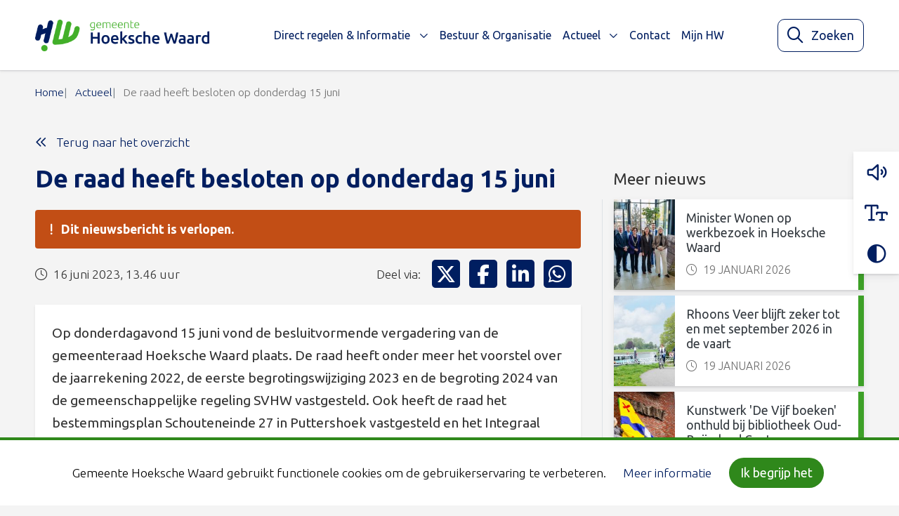

--- FILE ---
content_type: text/html; charset=UTF-8
request_url: https://www.gemeentehw.nl/actueel/de-raad-heeft-besloten-op-donderdag-15-juni/
body_size: 14583
content:
<!DOCTYPE html>
<html lang="nl-NL">

	<head>
		<meta charset="utf-8">
		<meta name="viewport" content="width=device-width, initial-scale=1, shrink-to-fit=no">
		<link rel="manifest" href="https://www.gemeentehw.nl/manifest.webmanifest/">
		<meta name="theme-color" content="#0293b0" />
		<link rel="profile" href="http://gmpg.org/xfn/11"> <meta property="og:type" content="article"><meta property="og:title" content="De raad heeft besloten op donderdag 15 juni"><meta property="og:image" content="https://openpub.gemeentehw.nl/wp-content/uploads/2021/09/Besluiten-scaled.jpg"><meta property="og:description" content="Op donderdagavond 15 juni vond de besluitvormende vergadering van de gemeenteraad Hoeksche Waard plaats. De raad heeft onder meer het voorstel over de jaarrekening 2022, de eerste begrotingswijziging 2023 en&hellip;"><title>De raad heeft besloten op donderdag 15 juni - Gemeente Hoeksche Waard</title>
	<style>img:is([sizes="auto" i], [sizes^="auto," i]) { contain-intrinsic-size: 3000px 1500px }</style>
	<link rel="alternate" type="application/rss+xml" title="Gemeente Hoeksche Waard &raquo; Feed" href="https://www.gemeentehw.nl/feed/">
<meta name="robots" content="index, follow, max-snippet:-1, max-image-preview:large, max-video-preview:-1">
<link rel="canonical" href="https://www.gemeentehw.nl/">
<meta property="og:url" content="https://www.gemeentehw.nl/actueel/de-raad-heeft-besloten-op-donderdag-15-juni/">
<meta property="og:site_name" content="Gemeente Hoeksche Waard">
<meta property="og:locale" content="nl_NL">
<meta property="fb:pages" content="">
<meta property="fb:admins" content="">
<meta property="fb:app_id" content="">
<meta name="twitter:card" content="summary">
<meta name="twitter:site" content="">
<meta name="twitter:creator" content="">
<link rel="alternate" type="text/calendar" title="Gemeente Hoeksche Waard &raquo; iCal Feed" href="https://www.gemeentehw.nl/evenementen/?ical=1" />
<link rel='stylesheet' id='wp-block-library-css' href='https://www.gemeentehw.nl/wp-includes/css/dist/block-library/style.min.css' type='text/css' media='all' />
<style id='yard-digid-style-inline-css' type='text/css'>
.wp-block-yard-digid,.wp-block-yard-eherkenning{background-color:#fff;box-shadow:0 4px 10px 0 rgba(40,44,53,.08),0 2px 2px 0 rgba(40,44,53,.1);display:flex;margin-bottom:1.5rem;margin-top:1.5rem;max-width:420px;padding:1rem;width:100%}@media screen and (min-width:768px){.wp-block-yard-digid,.wp-block-yard-eherkenning{width:50%}}@media screen and (min-width:576px){.wp-block-yard-digid.alignright,.wp-block-yard-eherkenning.alignright{float:right;margin:1.5rem}.wp-block-yard-digid.alignleft,.wp-block-yard-eherkenning.alignleft{float:left;margin:1.5rem}}.wp-block-yard-digid__content,.wp-block-yard-eherkenning__content{font-size:.9rem;text-align:left}.wp-block-yard-digid__logo,.wp-block-yard-eherkenning__logo{display:block;margin-right:1rem;min-height:80px;min-width:80px}.wp-block-yard-digid .wp-block-button__link,.wp-block-yard-eherkenning .wp-block-button__link{margin-top:2rem}.wp-block-yard-digid .block-editor-inner-blocks,.wp-block-yard-eherkenning .block-editor-inner-blocks{max-width:100%;min-width:100%}

</style>
<style id='yard-eherkenning-style-inline-css' type='text/css'>
.wp-block-yard-digid,.wp-block-yard-eherkenning{background-color:#fff;box-shadow:0 4px 10px 0 rgba(40,44,53,.08),0 2px 2px 0 rgba(40,44,53,.1);display:flex;margin-bottom:1.5rem;margin-top:1.5rem;max-width:420px;padding:1rem;width:100%}@media screen and (min-width:768px){.wp-block-yard-digid,.wp-block-yard-eherkenning{width:50%}}@media screen and (min-width:576px){.wp-block-yard-digid.alignright,.wp-block-yard-eherkenning.alignright{float:right;margin:1.5rem}.wp-block-yard-digid.alignleft,.wp-block-yard-eherkenning.alignleft{float:left;margin:1.5rem}}.wp-block-yard-digid__content,.wp-block-yard-eherkenning__content{font-size:.9rem;text-align:left}.wp-block-yard-digid__logo,.wp-block-yard-eherkenning__logo{display:block;margin-right:1rem;min-height:80px;min-width:80px}.wp-block-yard-digid .wp-block-button__link,.wp-block-yard-eherkenning .wp-block-button__link{margin-top:2rem}.wp-block-yard-digid .block-editor-inner-blocks,.wp-block-yard-eherkenning .block-editor-inner-blocks{max-width:100%;min-width:100%}

</style>
<style id='wpseopress-local-business-style-inline-css' type='text/css'>
span.wp-block-wpseopress-local-business-field{margin-right:8px}

</style>
<style id='wpseopress-table-of-contents-style-inline-css' type='text/css'>
.wp-block-wpseopress-table-of-contents li.active>a{font-weight:bold}

</style>
<link rel='stylesheet' id='owc-openkaarten-streetmap-block-css' href='https://www.gemeentehw.nl/wp-content/plugins/openkaarten-frontend-plugin/build//blocks/owc-openkaarten/streetmap/style.css?ver=1763037047' type='text/css' media='all' />
<link rel='stylesheet' id='yard-blocks-core-css-css' href='https://www.gemeentehw.nl/wp-content/plugins/yard-blocks/build/yard-blocks-core.css' type='text/css' media='all' />
<style id='global-styles-inline-css' type='text/css'>
:root{--wp--preset--aspect-ratio--square: 1;--wp--preset--aspect-ratio--4-3: 4/3;--wp--preset--aspect-ratio--3-4: 3/4;--wp--preset--aspect-ratio--3-2: 3/2;--wp--preset--aspect-ratio--2-3: 2/3;--wp--preset--aspect-ratio--16-9: 16/9;--wp--preset--aspect-ratio--9-16: 9/16;--wp--preset--color--black: #000;--wp--preset--color--cyan-bluish-gray: #abb8c3;--wp--preset--color--white: #fff;--wp--preset--color--pale-pink: #f78da7;--wp--preset--color--vivid-red: #cf2e2e;--wp--preset--color--luminous-vivid-orange: #ff6900;--wp--preset--color--luminous-vivid-amber: #fcb900;--wp--preset--color--light-green-cyan: #7bdcb5;--wp--preset--color--vivid-green-cyan: #00d084;--wp--preset--color--pale-cyan-blue: #8ed1fc;--wp--preset--color--vivid-cyan-blue: #0693e3;--wp--preset--color--vivid-purple: #9b51e0;--wp--preset--color--primary: #2f881b;--wp--preset--color--secondary: #001e60;--wp--preset--color--tertiary: #3da027;--wp--preset--gradient--vivid-cyan-blue-to-vivid-purple: linear-gradient(135deg,rgba(6,147,227,1) 0%,rgb(155,81,224) 100%);--wp--preset--gradient--light-green-cyan-to-vivid-green-cyan: linear-gradient(135deg,rgb(122,220,180) 0%,rgb(0,208,130) 100%);--wp--preset--gradient--luminous-vivid-amber-to-luminous-vivid-orange: linear-gradient(135deg,rgba(252,185,0,1) 0%,rgba(255,105,0,1) 100%);--wp--preset--gradient--luminous-vivid-orange-to-vivid-red: linear-gradient(135deg,rgba(255,105,0,1) 0%,rgb(207,46,46) 100%);--wp--preset--gradient--very-light-gray-to-cyan-bluish-gray: linear-gradient(135deg,rgb(238,238,238) 0%,rgb(169,184,195) 100%);--wp--preset--gradient--cool-to-warm-spectrum: linear-gradient(135deg,rgb(74,234,220) 0%,rgb(151,120,209) 20%,rgb(207,42,186) 40%,rgb(238,44,130) 60%,rgb(251,105,98) 80%,rgb(254,248,76) 100%);--wp--preset--gradient--blush-light-purple: linear-gradient(135deg,rgb(255,206,236) 0%,rgb(152,150,240) 100%);--wp--preset--gradient--blush-bordeaux: linear-gradient(135deg,rgb(254,205,165) 0%,rgb(254,45,45) 50%,rgb(107,0,62) 100%);--wp--preset--gradient--luminous-dusk: linear-gradient(135deg,rgb(255,203,112) 0%,rgb(199,81,192) 50%,rgb(65,88,208) 100%);--wp--preset--gradient--pale-ocean: linear-gradient(135deg,rgb(255,245,203) 0%,rgb(182,227,212) 50%,rgb(51,167,181) 100%);--wp--preset--gradient--electric-grass: linear-gradient(135deg,rgb(202,248,128) 0%,rgb(113,206,126) 100%);--wp--preset--gradient--midnight: linear-gradient(135deg,rgb(2,3,129) 0%,rgb(40,116,252) 100%);--wp--preset--font-size--small: 13px;--wp--preset--font-size--medium: 20px;--wp--preset--font-size--large: 36px;--wp--preset--font-size--x-large: 42px;--wp--preset--spacing--20: 0.44rem;--wp--preset--spacing--30: 0.67rem;--wp--preset--spacing--40: 1rem;--wp--preset--spacing--50: 1.5rem;--wp--preset--spacing--60: 2.25rem;--wp--preset--spacing--70: 3.38rem;--wp--preset--spacing--80: 5.06rem;--wp--preset--shadow--natural: 6px 6px 9px rgba(0, 0, 0, 0.2);--wp--preset--shadow--deep: 12px 12px 50px rgba(0, 0, 0, 0.4);--wp--preset--shadow--sharp: 6px 6px 0px rgba(0, 0, 0, 0.2);--wp--preset--shadow--outlined: 6px 6px 0px -3px rgba(255, 255, 255, 1), 6px 6px rgba(0, 0, 0, 1);--wp--preset--shadow--crisp: 6px 6px 0px rgba(0, 0, 0, 1);}:root { --wp--style--global--content-size: var(--layout-content-size);--wp--style--global--wide-size: var(--layout-wide-size); }:where(body) { margin: 0; }.wp-site-blocks > .alignleft { float: left; margin-right: 2em; }.wp-site-blocks > .alignright { float: right; margin-left: 2em; }.wp-site-blocks > .aligncenter { justify-content: center; margin-left: auto; margin-right: auto; }:where(.is-layout-flex){gap: 0.5em;}:where(.is-layout-grid){gap: 0.5em;}.is-layout-flow > .alignleft{float: left;margin-inline-start: 0;margin-inline-end: 2em;}.is-layout-flow > .alignright{float: right;margin-inline-start: 2em;margin-inline-end: 0;}.is-layout-flow > .aligncenter{margin-left: auto !important;margin-right: auto !important;}.is-layout-constrained > .alignleft{float: left;margin-inline-start: 0;margin-inline-end: 2em;}.is-layout-constrained > .alignright{float: right;margin-inline-start: 2em;margin-inline-end: 0;}.is-layout-constrained > .aligncenter{margin-left: auto !important;margin-right: auto !important;}.is-layout-constrained > :where(:not(.alignleft):not(.alignright):not(.alignfull)){max-width: var(--wp--style--global--content-size);margin-left: auto !important;margin-right: auto !important;}.is-layout-constrained > .alignwide{max-width: var(--wp--style--global--wide-size);}body .is-layout-flex{display: flex;}.is-layout-flex{flex-wrap: wrap;align-items: center;}.is-layout-flex > :is(*, div){margin: 0;}body .is-layout-grid{display: grid;}.is-layout-grid > :is(*, div){margin: 0;}body{padding-top: 0px;padding-right: 0px;padding-bottom: 0px;padding-left: 0px;}a:where(:not(.wp-element-button)){text-decoration: underline;}.has-black-color{color: var(--wp--preset--color--black) !important;}.has-cyan-bluish-gray-color{color: var(--wp--preset--color--cyan-bluish-gray) !important;}.has-white-color{color: var(--wp--preset--color--white) !important;}.has-pale-pink-color{color: var(--wp--preset--color--pale-pink) !important;}.has-vivid-red-color{color: var(--wp--preset--color--vivid-red) !important;}.has-luminous-vivid-orange-color{color: var(--wp--preset--color--luminous-vivid-orange) !important;}.has-luminous-vivid-amber-color{color: var(--wp--preset--color--luminous-vivid-amber) !important;}.has-light-green-cyan-color{color: var(--wp--preset--color--light-green-cyan) !important;}.has-vivid-green-cyan-color{color: var(--wp--preset--color--vivid-green-cyan) !important;}.has-pale-cyan-blue-color{color: var(--wp--preset--color--pale-cyan-blue) !important;}.has-vivid-cyan-blue-color{color: var(--wp--preset--color--vivid-cyan-blue) !important;}.has-vivid-purple-color{color: var(--wp--preset--color--vivid-purple) !important;}.has-primary-color{color: var(--wp--preset--color--primary) !important;}.has-secondary-color{color: var(--wp--preset--color--secondary) !important;}.has-tertiary-color{color: var(--wp--preset--color--tertiary) !important;}.has-black-background-color{background-color: var(--wp--preset--color--black) !important;}.has-cyan-bluish-gray-background-color{background-color: var(--wp--preset--color--cyan-bluish-gray) !important;}.has-white-background-color{background-color: var(--wp--preset--color--white) !important;}.has-pale-pink-background-color{background-color: var(--wp--preset--color--pale-pink) !important;}.has-vivid-red-background-color{background-color: var(--wp--preset--color--vivid-red) !important;}.has-luminous-vivid-orange-background-color{background-color: var(--wp--preset--color--luminous-vivid-orange) !important;}.has-luminous-vivid-amber-background-color{background-color: var(--wp--preset--color--luminous-vivid-amber) !important;}.has-light-green-cyan-background-color{background-color: var(--wp--preset--color--light-green-cyan) !important;}.has-vivid-green-cyan-background-color{background-color: var(--wp--preset--color--vivid-green-cyan) !important;}.has-pale-cyan-blue-background-color{background-color: var(--wp--preset--color--pale-cyan-blue) !important;}.has-vivid-cyan-blue-background-color{background-color: var(--wp--preset--color--vivid-cyan-blue) !important;}.has-vivid-purple-background-color{background-color: var(--wp--preset--color--vivid-purple) !important;}.has-primary-background-color{background-color: var(--wp--preset--color--primary) !important;}.has-secondary-background-color{background-color: var(--wp--preset--color--secondary) !important;}.has-tertiary-background-color{background-color: var(--wp--preset--color--tertiary) !important;}.has-black-border-color{border-color: var(--wp--preset--color--black) !important;}.has-cyan-bluish-gray-border-color{border-color: var(--wp--preset--color--cyan-bluish-gray) !important;}.has-white-border-color{border-color: var(--wp--preset--color--white) !important;}.has-pale-pink-border-color{border-color: var(--wp--preset--color--pale-pink) !important;}.has-vivid-red-border-color{border-color: var(--wp--preset--color--vivid-red) !important;}.has-luminous-vivid-orange-border-color{border-color: var(--wp--preset--color--luminous-vivid-orange) !important;}.has-luminous-vivid-amber-border-color{border-color: var(--wp--preset--color--luminous-vivid-amber) !important;}.has-light-green-cyan-border-color{border-color: var(--wp--preset--color--light-green-cyan) !important;}.has-vivid-green-cyan-border-color{border-color: var(--wp--preset--color--vivid-green-cyan) !important;}.has-pale-cyan-blue-border-color{border-color: var(--wp--preset--color--pale-cyan-blue) !important;}.has-vivid-cyan-blue-border-color{border-color: var(--wp--preset--color--vivid-cyan-blue) !important;}.has-vivid-purple-border-color{border-color: var(--wp--preset--color--vivid-purple) !important;}.has-primary-border-color{border-color: var(--wp--preset--color--primary) !important;}.has-secondary-border-color{border-color: var(--wp--preset--color--secondary) !important;}.has-tertiary-border-color{border-color: var(--wp--preset--color--tertiary) !important;}.has-vivid-cyan-blue-to-vivid-purple-gradient-background{background: var(--wp--preset--gradient--vivid-cyan-blue-to-vivid-purple) !important;}.has-light-green-cyan-to-vivid-green-cyan-gradient-background{background: var(--wp--preset--gradient--light-green-cyan-to-vivid-green-cyan) !important;}.has-luminous-vivid-amber-to-luminous-vivid-orange-gradient-background{background: var(--wp--preset--gradient--luminous-vivid-amber-to-luminous-vivid-orange) !important;}.has-luminous-vivid-orange-to-vivid-red-gradient-background{background: var(--wp--preset--gradient--luminous-vivid-orange-to-vivid-red) !important;}.has-very-light-gray-to-cyan-bluish-gray-gradient-background{background: var(--wp--preset--gradient--very-light-gray-to-cyan-bluish-gray) !important;}.has-cool-to-warm-spectrum-gradient-background{background: var(--wp--preset--gradient--cool-to-warm-spectrum) !important;}.has-blush-light-purple-gradient-background{background: var(--wp--preset--gradient--blush-light-purple) !important;}.has-blush-bordeaux-gradient-background{background: var(--wp--preset--gradient--blush-bordeaux) !important;}.has-luminous-dusk-gradient-background{background: var(--wp--preset--gradient--luminous-dusk) !important;}.has-pale-ocean-gradient-background{background: var(--wp--preset--gradient--pale-ocean) !important;}.has-electric-grass-gradient-background{background: var(--wp--preset--gradient--electric-grass) !important;}.has-midnight-gradient-background{background: var(--wp--preset--gradient--midnight) !important;}.has-small-font-size{font-size: var(--wp--preset--font-size--small) !important;}.has-medium-font-size{font-size: var(--wp--preset--font-size--medium) !important;}.has-large-font-size{font-size: var(--wp--preset--font-size--large) !important;}.has-x-large-font-size{font-size: var(--wp--preset--font-size--x-large) !important;}
:where(.wp-block-post-template.is-layout-flex){gap: 1.25em;}:where(.wp-block-post-template.is-layout-grid){gap: 1.25em;}
:where(.wp-block-columns.is-layout-flex){gap: 2em;}:where(.wp-block-columns.is-layout-grid){gap: 2em;}
:root :where(.wp-block-pullquote){font-size: 1.5em;line-height: 1.6;}
</style>
<link rel='stylesheet' id='cookie-law-info-css' href='https://www.gemeentehw.nl/wp-content/plugins/cookie-law-info/legacy/public/css/cookie-law-info-public.css?ver=3.3.6' type='text/css' media='all' />
<link rel='stylesheet' id='cookie-law-info-gdpr-css' href='https://www.gemeentehw.nl/wp-content/plugins/cookie-law-info/legacy/public/css/cookie-law-info-gdpr.css?ver=3.3.6' type='text/css' media='all' />
<script type="text/javascript" src="https://www.gemeentehw.nl/wp-includes/js/jquery/jquery.min.js" id="jquery-js"></script>
<script type="text/javascript" id="cookie-law-info-js-extra">
/* <![CDATA[ */
var Cli_Data = {"nn_cookie_ids":[],"cookielist":[],"non_necessary_cookies":[],"ccpaEnabled":"","ccpaRegionBased":"","ccpaBarEnabled":"","strictlyEnabled":["necessary","obligatoire"],"ccpaType":"gdpr","js_blocking":"","custom_integration":"","triggerDomRefresh":"","secure_cookies":""};
var cli_cookiebar_settings = {"animate_speed_hide":"500","animate_speed_show":"500","background":"#f4fff4","border":"#b1a6a6c2","border_on":"","button_1_button_colour":"#2f881b","button_1_button_hover":"#266d16","button_1_link_colour":"#fff","button_1_as_button":"1","button_1_new_win":"","button_2_button_colour":"#333","button_2_button_hover":"#292929","button_2_link_colour":"#001e60","button_2_as_button":"","button_2_hidebar":"","button_3_button_colour":"#000","button_3_button_hover":"#000000","button_3_link_colour":"#fff","button_3_as_button":"1","button_3_new_win":"","button_4_button_colour":"#000","button_4_button_hover":"#000000","button_4_link_colour":"#001e60","button_4_as_button":"","button_7_button_colour":"#61a229","button_7_button_hover":"#4e8221","button_7_link_colour":"#fff","button_7_as_button":"1","button_7_new_win":"","font_family":"inherit","header_fix":"","notify_animate_hide":"1","notify_animate_show":"","notify_div_id":"#cookie-law-info-bar","notify_position_horizontal":"right","notify_position_vertical":"bottom","scroll_close":"","scroll_close_reload":"","accept_close_reload":"","reject_close_reload":"","showagain_tab":"1","showagain_background":"#fff","showagain_border":"#000","showagain_div_id":"#cookie-law-info-again","showagain_x_position":"300px","text":"#000","show_once_yn":"","show_once":"10000","logging_on":"","as_popup":"","popup_overlay":"1","bar_heading_text":"","cookie_bar_as":"banner","popup_showagain_position":"bottom-right","widget_position":"left"};
var log_object = {"ajax_url":"https:\/\/www.gemeentehw.nl\/wp-admin\/admin-ajax.php"};
/* ]]> */
</script>
<script type="text/javascript" src="https://www.gemeentehw.nl/wp-content/plugins/cookie-law-info/legacy/public/js/cookie-law-info-public.js?ver=3.3.6" id="cookie-law-info-js"></script>
		<!-- Custom Logo: hide header text -->
		<style id="custom-logo-css" type="text/css">
			.site-title, .site-description {
				position: absolute;
				clip-path: inset(50%);
			}
		</style>
		<!-- Stream WordPress user activity plugin v4.1.1 -->
<meta name="tec-api-version" content="v1"><meta name="tec-api-origin" content="https://www.gemeentehw.nl"><link rel="alternate" href="https://www.gemeentehw.nl/wp-json/tribe/events/v1/" /><link rel="stylesheet" href="https://www.gemeentehw.nl/wp-content/themes/theme-fusion/assets/dist/build//frontend.css?ver=83d251dcef5d0f946296" media="all"><link rel="preconnect" href="https://kit.fontawesome.com" crossorigin><script defer src="https://kit.fontawesome.com/8442ade4bd.js" crossorigin="anonymous"></script><link rel="preconnect" href="https://fonts.googleapis.com"><link rel="preconnect" href="https://fonts.gstatic.com" crossorigin><link rel="stylesheet" href="https://fonts.googleapis.com/css?family=Ubuntu:300,400,700&display=swap"><script async src="https://alert.zhzveilig.nl/connect/v1/gemeente-incident-alert.js" data-region="Hoeksche Waard"></script><script type="application/ld+json">{"@context":"https://schema.org","@type":"NewsArticle","mainEntityOfPage":"https://www.gemeentehw.nl/actueel/de-raad-heeft-besloten-op-donderdag-15-juni/","headline":"De raad heeft besloten op donderdag 15 juni","image":"https://openpub.gemeentehw.nl/wp-content/uploads/2021/09/Besluiten-scaled.jpg","datePublished":"2023-06-16T13:46:00+02:00","dateModified":"2023-06-16T13:46:00+02:00","publisher":{"@type":"Organization","name":"Gemeente Hoeksche Waard","logo":{"@type":"ImageObject","url":"https://www.gemeentehw.nl/wp-content/themes/theme-fusion/assets/img/logo.svg"}}}</script><style>.breadcrumb {list-style:none;margin:0;padding-inline-start:0;}.breadcrumb li {margin:0;display:inline-block;position:relative;}.breadcrumb li::after{content:'';margin-left:5px;margin-right:5px;}.breadcrumb li:last-child::after{display:none}</style><link rel="icon" href="https://www.gemeentehw.nl/wp-content/uploads/2020/01/cropped-cropped-favicon-gemeente-hw-32x32.png" sizes="32x32" />
<link rel="icon" href="https://www.gemeentehw.nl/wp-content/uploads/2020/01/cropped-cropped-favicon-gemeente-hw-192x192.png" sizes="192x192" />
<link rel="apple-touch-icon" href="https://www.gemeentehw.nl/wp-content/uploads/2020/01/cropped-cropped-favicon-gemeente-hw-180x180.png" />
<meta name="msapplication-TileImage" content="https://www.gemeentehw.nl/wp-content/uploads/2020/01/cropped-cropped-favicon-gemeente-hw-270x270.png" />

	</head>

	<body class="wp-custom-logo wp-theme-theme-fusion tribe-no-js  yard-blocks-frontend">
				<div id="page">
			<div id="js-nav" class="nav position-fixed w-100">
								<div class="navbar navbar-expand-xl w-100" role="navigation" id="navbar">
					<a class="btn btn-primary btn-focus" href="#main">Spring naar content</a>
					<div class="py-xl-0 container">
						<div class="site-branding | d-flex flex-column mr-sm-4">
        <a href="https://www.gemeentehw.nl/" class="custom-logo-link" rel="home"><img width="2560" height="465" src="https://www.gemeentehw.nl/wp-content/uploads/2023/08/logo.png" class="custom-logo" alt="Gemeente Hoeksche Waard" decoding="async" fetchpriority="high" srcset="https://www.gemeentehw.nl/wp-content/uploads/2023/08/logo.png 2560w, https://www.gemeentehw.nl/wp-content/uploads/2023/08/logo-300x54.png 300w, https://www.gemeentehw.nl/wp-content/uploads/2023/08/logo-1024x186.png 1024w, https://www.gemeentehw.nl/wp-content/uploads/2023/08/logo-768x139.png 768w, https://www.gemeentehw.nl/wp-content/uploads/2023/08/logo-1536x279.png 1536w, https://www.gemeentehw.nl/wp-content/uploads/2023/08/logo-2048x372.png 2048w" sizes="(max-width: 2560px) 100vw, 2560px" /></a>
    
    <div class="d-flex flex-column">
                <div class="site-branding__title | h4 | mb-0 |text-uppercase | font-weight-bold | site-title">
            Gemeente Hoeksche Waard
        </div>
            </div>

    </div>

						<button class="navbar-toggler  ml-auto mt-2 mt-xl-0" data-toggle="collapse" data-target="#navbarContent" aria-controls="navbarContent" aria-expanded="false" aria-label="Open of sluit menu">
    <span></span>
    <span></span>
    <span></span>
    <span class="navbar-toggler__menu-text | align-self-center">MENU</span>
</button>

<div class="collapse navbar-collapse | justify-content-between w-100" id="navbarContent">
    <nav aria-label="primaire navigatie" class="w-100" id="site-navigation">
        <div class="menu-hoofdmenu-container"><ul id="menu-hoofdmenu" class="navbar-nav mr-auto align-items-xl-center justify-content-center"><li itemscope="itemscope" itemtype="https://www.schema.org/SiteNavigationElement" id="menu-item-1000000" class="menu-item menu-item-type- menu-item-object- menu-item-has-children dropdown nav-item"><a title="Direct regelen &amp; Informatie" href="#" data-toggle="dropdown" aria-haspopup="true" aria-expanded="false" class="dropdown-toggle nav-link" id="menu-item-dropdown-1000000">Direct regelen &#038; Informatie</a>
<ul class="dropdown-menu" aria-labelledby="menu-item-dropdown-1000000" role="menu">
	<li itemscope="itemscope" itemtype="https://www.schema.org/SiteNavigationElement" id="menu-item-2000101" class="menu-item menu-item-type- menu-item-object- nav-item"><a title="Belastingen &amp; Subsidies" href="https://www.gemeentehw.nl/direct-regelen/belastingen-en-subsidies/" class="dropdown-item">Belastingen &#038; Subsidies</a></li>
	<li itemscope="itemscope" itemtype="https://www.schema.org/SiteNavigationElement" id="menu-item-2000102" class="menu-item menu-item-type- menu-item-object- nav-item"><a title="Klacht of melding" href="https://www.gemeentehw.nl/direct-regelen/klacht-of-melding/" class="dropdown-item">Klacht of melding</a></li>
	<li itemscope="itemscope" itemtype="https://www.schema.org/SiteNavigationElement" id="menu-item-2000103" class="menu-item menu-item-type- menu-item-object- nav-item"><a title="Levensgebeurtenissen" href="https://www.gemeentehw.nl/direct-regelen/levensgebeurtenissen/" class="dropdown-item">Levensgebeurtenissen</a></li>
	<li itemscope="itemscope" itemtype="https://www.schema.org/SiteNavigationElement" id="menu-item-2000104" class="menu-item menu-item-type- menu-item-object- nav-item"><a title="Ondernemen" href="https://www.gemeentehw.nl/direct-regelen/ondernemen/" class="dropdown-item">Ondernemen</a></li>
	<li itemscope="itemscope" itemtype="https://www.schema.org/SiteNavigationElement" id="menu-item-2000105" class="menu-item menu-item-type- menu-item-object- nav-item"><a title="Paspoort, Rijbewijs &amp; Uittreksel" href="https://www.gemeentehw.nl/direct-regelen/paspoort-rijbewijs-uittreksel/" class="dropdown-item">Paspoort, Rijbewijs &#038; Uittreksel</a></li>
	<li itemscope="itemscope" itemtype="https://www.schema.org/SiteNavigationElement" id="menu-item-2000106" class="menu-item menu-item-type- menu-item-object- nav-item"><a title="Werk &amp; Geld" href="https://www.gemeentehw.nl/direct-regelen/werk-geld/" class="dropdown-item">Werk &#038; Geld</a></li>
	<li itemscope="itemscope" itemtype="https://www.schema.org/SiteNavigationElement" id="menu-item-2000107" class="menu-item menu-item-type- menu-item-object- nav-item"><a title="Wonen, Bouwen &amp; Omgeving" href="https://www.gemeentehw.nl/direct-regelen/wonen-bouwen-en-omgeving/" class="dropdown-item">Wonen, Bouwen &#038; Omgeving</a></li>
	<li itemscope="itemscope" itemtype="https://www.schema.org/SiteNavigationElement" id="menu-item-2000108" class="menu-item menu-item-type- menu-item-object- nav-item"><a title="Zorg, Welzijn &amp; Cultuur" href="https://www.gemeentehw.nl/direct-regelen/zorg-welzijn/" class="dropdown-item">Zorg, Welzijn &#038; Cultuur</a></li>
</ul>
</li>
<li itemscope="itemscope" itemtype="https://www.schema.org/SiteNavigationElement" id="menu-item-40375" class="menu-item menu-item-type-custom menu-item-object-custom nav-item"><a title="Bestuur &amp; Organisatie" href="/bestuur-organisatie/" class="nav-link">Bestuur &#038; Organisatie</a></li>
<li itemscope="itemscope" itemtype="https://www.schema.org/SiteNavigationElement" id="menu-item-40376" class="menu-item menu-item-type-custom menu-item-object-custom menu-item-has-children dropdown nav-item"><a title="Actueel" href="#" data-toggle="dropdown" aria-haspopup="true" aria-expanded="false" class="dropdown-toggle nav-link" id="menu-item-dropdown-40376">Actueel</a>
<ul class="dropdown-menu" aria-labelledby="menu-item-dropdown-40376" role="menu">
	<li itemscope="itemscope" itemtype="https://www.schema.org/SiteNavigationElement" id="menu-item-40377" class="menu-item menu-item-type-custom menu-item-object-custom nav-item"><a title="Nieuws" href="/actueel" class="dropdown-item">Nieuws</a></li>
	<li itemscope="itemscope" itemtype="https://www.schema.org/SiteNavigationElement" id="menu-item-40379" class="menu-item menu-item-type-post_type menu-item-object-page nav-item"><a title="Opvang vluchtelingen en huisvesting statushouders" href="https://www.gemeentehw.nl/opvang-vluchtelingen-huisvesting-statushouders/" class="dropdown-item">Opvang vluchtelingen en huisvesting statushouders</a></li>
	<li itemscope="itemscope" itemtype="https://www.schema.org/SiteNavigationElement" id="menu-item-50088" class="menu-item menu-item-type-post_type menu-item-object-page nav-item"><a title="Gemeenteraadsverkiezingen 2026" href="https://www.gemeentehw.nl/gemeenteraadsverkiezingen-2026/" class="dropdown-item">Gemeenteraadsverkiezingen 2026</a></li>
	<li itemscope="itemscope" itemtype="https://www.schema.org/SiteNavigationElement" id="menu-item-40381" class="menu-item menu-item-type-custom menu-item-object-custom nav-item"><a title="Nieuwsbrieven gemeente Hoeksche Waard" href="/nieuwsbrieven-gemeente-hoeksche-waard" class="dropdown-item">Nieuwsbrieven gemeente Hoeksche Waard</a></li>
	<li itemscope="itemscope" itemtype="https://www.schema.org/SiteNavigationElement" id="menu-item-40382" class="menu-item menu-item-type-custom menu-item-object-custom nav-item"><a title="Werk in uitvoering" href="/werk-in-uitvoering" class="dropdown-item">Werk in uitvoering</a></li>
	<li itemscope="itemscope" itemtype="https://www.schema.org/SiteNavigationElement" id="menu-item-40383" class="menu-item menu-item-type-custom menu-item-object-custom nav-item"><a title="Evenementen" href="/evenementen" class="dropdown-item">Evenementen</a></li>
	<li itemscope="itemscope" itemtype="https://www.schema.org/SiteNavigationElement" id="menu-item-40384" class="menu-item menu-item-type-custom menu-item-object-custom nav-item"><a title="Gemeentepagina Het Kompas" href="/gemeentepagina-het-kompas" class="dropdown-item">Gemeentepagina Het Kompas</a></li>
	<li itemscope="itemscope" itemtype="https://www.schema.org/SiteNavigationElement" id="menu-item-40385" class="menu-item menu-item-type-custom menu-item-object-custom nav-item"><a title="Archief" href="/archief" class="dropdown-item">Archief</a></li>
</ul>
</li>
<li itemscope="itemscope" itemtype="https://www.schema.org/SiteNavigationElement" id="menu-item-40378" class="menu-item menu-item-type-custom menu-item-object-custom nav-item"><a title="Contact" href="/contact" class="nav-link">Contact</a></li>
<li itemscope="itemscope" itemtype="https://www.schema.org/SiteNavigationElement" id="menu-item-48478" class="menu-item menu-item-type-custom menu-item-object-custom nav-item"><a title="Mijn HW" target="_blank" href="https://formulieren.gemeentehw.nl" class="nav-link">Mijn HW</a></li>
</ul></div>    </nav>
</div>

													<div id="js-reactive-search-bar"></div>
											</div>
				</div>
			</div>

							<div id="js-toggle-toolbar" class="a11y-toolbar-btn | d-md-none">
    <button class="btn" aria-label="Toggle toegankelijkheidsopties" aria-expanded="false">
        <i class="a11y-toolbar-btn-icon | fal fa-universal-access" aria-hidden="true"></i>
    </button>
</div>

<div class="a11y-toolbar a11y-toolbar-hide | bg-white d-flex flex-column justify-content-center align-items-center">
    <div id="readspeaker_button1" class="rs_skip rsbtn rs_preserve | p-0 w-100 mb-0">
        <a rel="nofollow" class="rsbtn_play | a11y-toolbar__button | d-flex justify-content-center w-100 p-2 p-md-3"
            accesskey="L" aria-label="Laat de tekst voorlezen met ReadSpeaker webReader"
            title="Laat de tekst voorlezen met ReadSpeaker webReader"
            href="//app-eu.readspeaker.com/cgi-bin/rsent?customerid=8150&amp;lang=nl_nl&amp;readid=readspeaker&amp;url=">
            <i class="a11y-toolbar__icon | far fa-volume" aria-hidden="true"></i>
        </a>
    </div>
    <button id="js-toggle-text" class="a11y-toolbar__button | d-flex justify-content-center w-100 p-2 p-md-3"
        aria-label="Vergroot leestekst">
        <i class="a11y-toolbar__icon | far fa-text-size" aria-hidden="true"></i>
    </button>
    <button id="js-toggle-contrast" class="a11y-toolbar__button | d-flex justify-content-center w-100 p-2 p-md-3"
        aria-label="Verhoog schermcontrast">
        <i class="a11y-toolbar__icon | far fa-adjust" aria-hidden="true"></i>
    </button>
</div>
			
			<div id="readspeaker" class="page-content">
				 
				<div class="breadcrumb-container container-fluid">
	<div class="container px-0">
					<nav  aria-label="breadcrumb"><ol class="breadcrumb" itemscope itemtype="https://schema.org/BreadcrumbList"><li class="breadcrumb-item" itemprop="itemListElement" itemscope itemtype="https://schema.org/ListItem"><a itemscope itemtype="https://schema.org/WebPage" itemprop="item" itemid="https://www.gemeentehw.nl" href="https://www.gemeentehw.nl"><span itemprop="name">Home</span></a><meta itemprop="position" content="1"></li><li class="breadcrumb-item" itemprop="itemListElement" itemscope itemtype="https://schema.org/ListItem"><a itemscope itemtype="https://schema.org/WebPage" itemprop="item" itemid="/actueel/" href="/actueel/"><span itemprop="name">Actueel</span></a><meta itemprop="position" content="2"></li><li class="breadcrumb-item active" aria-current="page" itemprop="itemListElement" itemscope itemtype="https://schema.org/ListItem"><span itemprop="name">De raad heeft besloten op donderdag 15 juni</span><meta itemprop="position" content="3"></li></ol></nav>
			</div>
</div>

<main class="page-main">
	<div class="container | py-4">
			<a class="d-block | mb-3" href="https://www.gemeentehw.nl/actueel"><i
			class="far fa-angle-double-left pr-2" aria-hidden="true"></i>
		Terug naar het overzicht
	</a>
		<div class="row">
			<div class="col-md-8">
					<h1 class="mb-3 mb-md-4">De raad heeft besloten op donderdag 15 juni</h1>

	
			<div class="alert alert-expired text-white font-weight-bold">
			<i class="fas fa-exclamation pr-2"></i>
			Dit nieuwsbericht is verlopen.
		</div>
	
	<div class="d-flex flex-column flex-md-row | mb-4">
		<div class="d-flex align-items-center | mb-3 mb-md-0">
			<i class="fal fa-clock | mr-2" aria-hidden="true"></i>
			<span>
				16 juni 2023,
				13.46 uur
			</span>
		</div>
		<div class="ml-md-auto d-flex align-items-center">
			<span class="mr-3">Deel via:</span> <div class="social-share | d-flex flex-row">
    <a href="https://twitter.com/intent/tweet/?text=&amp;url=https://www.gemeentehw.nl/actueel/de-raad-heeft-besloten-op-donderdag-15-juni/" rel="noopener" target="_blank">
        <i class="fab fa-x-twitter | social-icon" aria-hidden="true"></i>
        <span class="sr-only">Deel via X</span>
    </a>
    <a href="https://facebook.com/sharer/sharer.php?u=https://www.gemeentehw.nl/actueel/de-raad-heeft-besloten-op-donderdag-15-juni/" rel="noopener" target="_blank">
        <i class="fab fa-facebook-f | social-icon" aria-hidden="true"></i>
        <span class="sr-only">Deel via Facebook</span>
    </a>
    <a href="https://www.linkedin.com/shareArticle?mini=true&amp;title=&amp;url=https://www.gemeentehw.nl/actueel/de-raad-heeft-besloten-op-donderdag-15-juni/" rel="noopener" target="_blank">
        <i class="fab fa-linkedin-in | social-icon" aria-hidden="true"></i>
        <span class="sr-only">Deel via LinkedIn</span>
    </a>
    <a href="https://wa.me/?text=https%3A%2F%2Fwww.gemeentehw.nl%2Factueel%2Fde-raad-heeft-besloten-op-donderdag-15-juni%2F" rel="noopener" target="_blank">
        <i class="fab fa-whatsapp | social-icon" aria-hidden="true"></i>
        <span class="sr-only">Deel via WhatsApp</span>
    </a>
</div>
		</div>
	</div>
	<div class="openpub__content | bg-white shadow-sm mb-3 mb-md-5 p-3 p-md-4">
		
<p>Op donderdagavond 15 juni vond de besluitvormende vergadering van de gemeenteraad Hoeksche Waard plaats. De raad heeft onder meer het voorstel over de jaarrekening 2022, de eerste begrotingswijziging 2023 en de begroting 2024 van de gemeenschappelijke regeling SVHW vastgesteld. Ook heeft de raad het bestemmingsplan Schouteneinde 27 in Puttershoek vastgesteld en het Integraal Veiligheidsbeleid 2023 – 2026.</p>



<h2 class="wp-block-heading">Raad stelt Parkeerverordening Hoeksche Waard 2023 vast</h2>



<p>Door het vaststellen van de Parkeerverordening Hoeksche Waard 2023, kan het college voor de gebieden Havendam, Bootstraat en West-Voorstraat noord in Oud-Beijerland nu parkeervergunningen uitgeven. De verordening, in combinatie met de uitgifte van vergunningen, vormt de juridische basis voor parkeerhandhaving. In de verordening staan de voorwaarden voor deze parkeervergunningen.</p>



<h2 class="wp-block-heading">Raad dient zienswijze in op ontwerp-Ambitiedocument ‘Wij zijn Zuid-Hollandse Delta’</h2>



<p>Gemeente Hoeksche Waard vormt samen met de gemeenten Goeree-Overflakkee, Nissewaard en Voorne aan Zee het samenwerkingsverband Zuid-Hollandse Delta. Het doel van deze samenwerking is om de regio en de gemeentes te versterken. In het ontwerp-Ambitiedocument staan de ambities en opgaven voor deze samenwerking van de komende jaren. De gemeenteraad is gevraagd naar zijn zienswijze op het ontwerp-Ambitiedocument en heeft dit kenbaar gemaakt door de zienswijze van het college geamendeerd vast te stellen.</p>



<p>In het amendement omschrijft de raad dat hij in het ambitiedocument graag meer aandacht wil voor het betrekken van de gemeenschap middels een communicatiestrategie en door een visie op inclusie en participatie te ontwikkelen. Ook wenst de raad meer inzicht in de verwachte kosten van de implementatie van deze ambities en mogelijk inzetbare subsidies om deze ambities waar te maken. In zijn zienswijze vraagt de raad ook aandacht voor onderzoek en innovatie op het gebied van onderwijs en arbeid. Zo wenst de raad dat het onderwijs en de arbeidsmarkt toegankelijk, bereikbaar en passend zijn voor iedereen in de regio, zowel fysiek als digitaal. Tot slot ziet de raad in het definitieve ambitiedocument graag terug dat de ambities en randvoorwaarden duidelijker en specifieker geformuleerd zijn, zodat betrokken partijen beter begrijpen hoe ze kunnen bijdragen aan de realisatie van de ambities.</p>



<h2 class="wp-block-heading">Wilt u de vergadering terugkijken?</h2>



<p>Dat kan <a href="https://hoekschewaard.raadsinformatie.nl/vergadering/1068517">via onze website</a>.</p>

	</div>
			</div>
			<div class="col-md-4">
					<h3 class="mt-4 mt-md-2 pl-3">Meer nieuws</h3>
	<div class="border-left pl-3 list-unstyled">
					<div class="card card--default card--horizontal card--list mb-2 | h-100 mx-0">
    <div class="card-body">
        <h3 class="card-title h4">
                            <a class="a-linkable-area | text-dark" href="https://www.gemeentehw.nl/actueel/minister-wonen-op-werkbezoek-in-hoeksche-waard/">Minister Wonen op werkbezoek in Hoeksche Waard</a>
                    </h3>

                                    <time datetime="1768841551" class="date date-- card-date | mb-2 text-uppercase">
            <i class="fal fa-clock | mr-2" aria-hidden="true"></i>19 januari 2026
    
</time>
                    
        
        
            </div>
            <div class="card-img-top | position-relative overflow-hidden">
            <img class="card-img-bg | w-100" src="https://openpub.gemeentehw.nl/wp-content/uploads/2026/01/HEIJBLOM-FOTOGRAFIE-260119-15.43-HF1_3618-300x200.jpg" alt=""/>
        </div>
            </div>
					<div class="card card--default card--horizontal card--list mb-2 | h-100 mx-0">
    <div class="card-body">
        <h3 class="card-title h4">
                            <a class="a-linkable-area | text-dark" href="https://www.gemeentehw.nl/actueel/rhoons-veer-blijft-zeker-tot-en-met-september-2026-in-de-vaart/">Rhoons Veer blijft zeker tot en met september 2026 in de vaart</a>
                    </h3>

                                    <time datetime="1768824018" class="date date-- card-date | mb-2 text-uppercase">
            <i class="fal fa-clock | mr-2" aria-hidden="true"></i>19 januari 2026
    
</time>
                    
        
        
            </div>
            <div class="card-img-top | position-relative overflow-hidden">
            <img class="card-img-bg | w-100" src="https://openpub.gemeentehw.nl/wp-content/uploads/2026/01/W_IMG_7770-002-300x200.jpg" alt=""/>
        </div>
            </div>
					<div class="card card--default card--horizontal card--list mb-2 | h-100 mx-0">
    <div class="card-body">
        <h3 class="card-title h4">
                            <a class="a-linkable-area | text-dark" href="https://www.gemeentehw.nl/actueel/kunstwerk-vijf-boeken-onthuld-bij-bibliotheek-oud-beijerland-centrum/">Kunstwerk 'De Vijf boeken' onthuld bij bibliotheek Oud-Beijerland Centrum</a>
                    </h3>

                                    <time datetime="1768489791" class="date date-- card-date | mb-2 text-uppercase">
            <i class="fal fa-clock | mr-2" aria-hidden="true"></i>15 januari 2026
    
</time>
                    
        
        
            </div>
            <div class="card-img-top | position-relative overflow-hidden">
            <img class="card-img-bg | w-100" src="https://openpub.gemeentehw.nl/wp-content/uploads/2026/01/Kunstwerk-De-Vijf-boeken-300x200.jpg" alt=""/>
        </div>
            </div>
					<div class="card card--default card--horizontal card--list mb-2 | h-100 mx-0">
    <div class="card-body">
        <h3 class="card-title h4">
                            <a class="a-linkable-area | text-dark" href="https://www.gemeentehw.nl/actueel/uitnodiging-gast-van-de-raad-5/">Uitnodiging Gast van de Raad</a>
                    </h3>

                                    <time datetime="1768382336" class="date date-- card-date | mb-2 text-uppercase">
            <i class="fal fa-clock | mr-2" aria-hidden="true"></i>14 januari 2026
    
</time>
                    
        
        
            </div>
            <div class="card-img-top | position-relative overflow-hidden">
            <img class="card-img-bg | w-100" src="https://openpub.gemeentehw.nl/wp-content/uploads/2024/12/social-gast-van-de-raad-1-300x200.jpg" alt=""/>
        </div>
            </div>
					<div class="card card--default card--horizontal card--list mb-2 | h-100 mx-0">
    <div class="card-body">
        <h3 class="card-title h4">
                            <a class="a-linkable-area | text-dark" href="https://www.gemeentehw.nl/actueel/vergadering-adviesraad-sociaal-domein-hoeksche-waard-bijwonen-14/">Vergadering Adviesraad Sociaal Domein Hoeksche Waard bijwonen?</a>
                    </h3>

                                    <time datetime="1768381895" class="date date-- card-date | mb-2 text-uppercase">
            <i class="fal fa-clock | mr-2" aria-hidden="true"></i>14 januari 2026
    
</time>
                    
        
        
            </div>
            <div class="card-img-top | position-relative overflow-hidden">
            <img class="card-img-bg | w-100" src="https://openpub.gemeentehw.nl/wp-content/uploads/2022/05/Adviesraad-Sociaal-Domein-300x181.jpg" alt=""/>
        </div>
            </div>
					<div class="card card--default card--horizontal card--list mb-2 | h-100 mx-0">
    <div class="card-body">
        <h3 class="card-title h4">
                            <a class="a-linkable-area | text-dark" href="https://www.gemeentehw.nl/actueel/check-de-stookwijzer-voor-u-de-open-haard-aansteekt-3/">Check de Stookwijzer voor u de open haard aansteekt</a>
                    </h3>

                                    <time datetime="1768381548" class="date date-- card-date | mb-2 text-uppercase">
            <i class="fal fa-clock | mr-2" aria-hidden="true"></i>14 januari 2026
    
</time>
                    
        
        
            </div>
            <div class="card-img-top | position-relative overflow-hidden">
            <img class="card-img-bg | w-100" src="https://openpub.gemeentehw.nl/wp-content/uploads/2024/11/Stookwijzer-Socials-16_9-He-buur-D-300x169.jpg" alt=""/>
        </div>
            </div>
					<div class="card card--default card--horizontal card--list mb-2 | h-100 mx-0">
    <div class="card-body">
        <h3 class="card-title h4">
                            <a class="a-linkable-area | text-dark" href="https://www.gemeentehw.nl/actueel/meld-uzelf-aan-of-nomineer-een-vrijwilliger/">Meld uzelf aan of nomineer een vrijwilliger</a>
                    </h3>

                                    <time datetime="1768381431" class="date date-- card-date | mb-2 text-uppercase">
            <i class="fal fa-clock | mr-2" aria-hidden="true"></i>14 januari 2026
    
</time>
                    
        
        
            </div>
            <div class="card-img-top | position-relative overflow-hidden">
            <img class="card-img-bg | w-100" src="https://openpub.gemeentehw.nl/wp-content/uploads/2025/12/20251205_Collage-Vrijwilligerspluim-web-300x200.jpg" alt=""/>
        </div>
            </div>
					<div class="card card--default card--horizontal card--list mb-2 | h-100 mx-0">
    <div class="card-body">
        <h3 class="card-title h4">
                            <a class="a-linkable-area | text-dark" href="https://www.gemeentehw.nl/actueel/expositie-jo-ellen-schotman/">Expositie Jo-Ellen Schotman</a>
                    </h3>

                                    <time datetime="1768381074" class="date date-- card-date | mb-2 text-uppercase">
            <i class="fal fa-clock | mr-2" aria-hidden="true"></i>14 januari 2026
    
</time>
                    
        
        
            </div>
            <div class="card-img-top | position-relative overflow-hidden">
            <img class="card-img-bg | w-100" src="https://openpub.gemeentehw.nl/wp-content/uploads/2026/01/Expositie-Jo-Ellen-Schotman-expositie-1-219x300.jpg" alt=""/>
        </div>
            </div>
					<div class="card card--default card--horizontal card--list mb-2 | h-100 mx-0">
    <div class="card-body">
        <h3 class="card-title h4">
                            <a class="a-linkable-area | text-dark" href="https://www.gemeentehw.nl/actueel/afsluitingen-heinenoordtunnel-januari-april/">Afsluitingen Heinenoordtunnel januari - april</a>
                    </h3>

                                    <time datetime="1768380580" class="date date-- card-date | mb-2 text-uppercase">
            <i class="fal fa-clock | mr-2" aria-hidden="true"></i>14 januari 2026
    
</time>
                    
        
        
            </div>
            <div class="card-img-top | position-relative overflow-hidden">
            <img class="card-img-bg | w-100" src="https://openpub.gemeentehw.nl/wp-content/uploads/2026/01/Heinenoordtunnel-RWS-300x200.jpg" alt=""/>
        </div>
            </div>
					<div class="card card--default card--horizontal card--list mb-2 | h-100 mx-0">
    <div class="card-body">
        <h3 class="card-title h4">
                            <a class="a-linkable-area | text-dark" href="https://www.gemeentehw.nl/actueel/aanvragen-of-verlengen-van-uw-paspoort-of-id-kaart-plan-uw-afspraak-op-tijd/">Aanvragen of verlengen van uw paspoort of ID-kaart: plan uw afspraak op tijd!</a>
                    </h3>

                                    <time datetime="1768380387" class="date date-- card-date | mb-2 text-uppercase">
            <i class="fal fa-clock | mr-2" aria-hidden="true"></i>14 januari 2026
    
</time>
                    
        
        
            </div>
            <div class="card-img-top | position-relative overflow-hidden">
            <img class="card-img-bg | w-100" src="https://openpub.gemeentehw.nl/wp-content/uploads/2025/12/AdobeStock_312544275-300x200.jpeg" alt=""/>
        </div>
            </div>
			</div>
			</div>
		</div>
	</div>
</main>

</div>

<footer class="footer">
    <div class="container | pt-6">
        <div class="row | justify-content-center">
            <div class="col-md-4 col-xl-3 | mb-3">
                <div class="widget_text sidebar-footer-1 widget_custom_html " id="custom_html-7"><div class="widget_text inner-wrapper"><h2 class="h5 | widget-title">Contact</h2><div class="textwidget custom-html-widget"><ul class="yard-blocks-iconlist yard-blocks-iconlist--padding mb-4 mb-md-5"><!-- wp:yard-blocks/iconlist-item {"icon":"fas fa-phone-alt","iconColor":"#001e60","labelText":"\u003ca href=\u0022tel:14 0186\u0022\u003e14 0186\u003c\/a\u003e | \u003ca href=\u0022tel:088 647 36 47\u0022\u003e088 647 36 47\u003c\/a\u003e"} -->
<li class="yard-blocks-iconlist-item yard-blocks-iconlist__item"><i class="yard-blocks-iconlist__icon css-vru1oi fas fa-phone-alt" style="color:#001e60;font-size:18px"></i><span class="yard-blocks-iconlist__text"><a href="tel:14 0186" aria-label="Korte telefoonnummer Hoeksche Waard 14 0186,">14 0186</a> <span aria-hidden="true">|</span> <a href="tel:088 647 36 47" aria-label="Lange telefoonnummer Hoeksche Waard 088 647 36 47">088 - 647 36 47</a></span></li>
<!-- /wp:yard-blocks/iconlist-item -->

<!-- wp:yard-blocks/iconlist-item {"iconColor":"#001e60","labelText":"\u003ca href=\u0022mailto:info@gemeentehw.nl\u0022\u003einfo@gemeentehw.nl\u003c\/a\u003e"} -->
<li class="yard-blocks-iconlist-item yard-blocks-iconlist__item"><i class="yard-blocks-iconlist__icon css-vru1oi fas fa-envelope" style="color:#001e60;font-size:18px"></i><span class="yard-blocks-iconlist__text"><a href="https://formulieren.gemeentehw.nl/algemeen-contactformulier/">Vul ons contactformulier in</a></span></li>
<!-- /wp:yard-blocks/iconlist-item -->

<!-- wp:yard-blocks/iconlist-item {"icon":"fab fa-whatsapp","iconColor":"#001e60","labelText":"\u003ca href=\u0022https://www.gemeentehw.nl/contact/whatsapp/\u0022\u003eWhatsApp: 06 - 10 63 54 21\u003c/a\u003e"} -->
<li class="yard-blocks-iconlist-item yard-blocks-iconlist__item"><i class="yard-blocks-iconlist__icon css-vru1oi fab fa-whatsapp" style="color:#001e60;font-size:18px"></i><span class="yard-blocks-iconlist__text"><a href="https://www.gemeentehw.nl/contact/whatsapp/">WhatsApp: 06 - 10 63 54 21</a></span></li>
<!-- /wp:yard-blocks/iconlist-item -->

<!-- wp:yard-blocks/iconlist-item {"icon":"fas fa-map-marker-alt","iconColor":"#001e60","labelText":"\u003ca href=\u0022https:\/\/hoeksche-waard.accept02.yard.nl\/contact\/\u0022\u003eOnze servicepunten\u003c\/a\u003e"} -->
<li class="yard-blocks-iconlist-item yard-blocks-iconlist__item"><i class="yard-blocks-iconlist__icon css-vru1oi fas fa-map-marker-alt" style="color:#001e60;font-size:18px"></i><span class="yard-blocks-iconlist__text"><a href="https://www.gemeentehw.nl/contact/servicepunten/">Onze servicepunten</a></span></li>
<!-- /wp:yard-blocks/iconlist-item --></ul></div></div></div><div class="widget_text sidebar-footer-1 widget_custom_html " id="custom_html-5"><div class="widget_text inner-wrapper"><div class="textwidget custom-html-widget"><div class="social-share | d-flex flex-row mb-4">
                    <a href="https://x.com/gemeentehw" rel="noopener" target="_blank">
                        <i class="fab fa-x-twitter | social-icon" aria-hidden="true"></i>
                        <span class="sr-only">Hoeksche Waard Twitter</span>
                    </a>
                    <a href="https://nl-nl.facebook.com/gemeentehw/" rel="noopener" target="_blank">
                        <i class="fab fa-facebook-f | social-icon" aria-hidden="true"></i>
                        <span class="sr-only">Hoeksche Waard Facebook</span>
                    </a>
                    <a href="https://nl.linkedin.com/company/gemeentehw" rel="noopener" target="_blank">
                        <i class="fab fa-linkedin-in | social-icon" aria-hidden="true"></i>
                        <span class="sr-only">Hoeksche Waard LinkedIn</span>
                    </a>
                    <a href="https://www.instagram.com/gemeentehw/" rel="noopener" target="_blank">
                        <i class="fab fa-instagram | social-icon" aria-hidden="true"></i>
                        <span class="sr-only">Hoeksche Waard Instagram</span>
                    </a>
                    <a href="https://www.youtube.com/channel/UCD7EIzjZP7ZkRfu4isCe3ZQ" rel="noopener" target="_blank">
		<i class="fab fa-youtube | social-icon" aria-hidden="true"></i>
	<span class="sr-only">Hoeksche Waard YouTube</span>
	</a>
</div></div></div></div>            </div>
            <div class="col-md-4 col-xl-3 | mb-3">
                <div class="sidebar-footer-2 widget_text " id="text-12"><div class="inner-wrapper"><h2 class="h5 | widget-title">Algemeen</h2>			<div class="textwidget"><ul class="list-unstyled">
<li><a href="https://www.gemeentehw.nl/contact/">Contact</a></li>
<li><a href="https://werkenbijdehw.nl/werken-bij-hoeksche-waard">Werken bij</a></li>
<li><a href="https://www.gemeentehw.nl/archief/">Archief</a></li>
<li><a href="https://www.gemeentehw.nl/nieuwsbrieven-gemeente-hoeksche-waard/">Nieuwsbrieven</a></li>
</ul>
</div>
		</div></div>            </div>
            <div class="col-md-4 col-xl-3 | mb-3">
                <div class="sidebar-footer-3 widget_text " id="text-13"><div class="inner-wrapper"><h2 class="h5 | widget-title">Links</h2>			<div class="textwidget"><ul class="list-unstyled">
<li><a href="https://www.gemeentehw.nl/bekendmakingen/">Bekendmakingen</a></li>
<li><a href="https://www.gemeentehw.nl/privacyverklaring-gemeente-hoeksche-waard/">Privacy</a></li>
<li><a href="https://www.gemeentehw.nl/publicaties/">Publicaties</a></li>
<li><a href="https://www.gemeentehw.nl/politiek-organisatie/pers-media/toegankelijkheid/">Toegankelijkheidsverklaring</a></li>
<li><a href="https://www.gemeentehw.nl/proclaimer/">Proclaimer</a></li>
</ul>
</div>
		</div></div>            </div>
        </div>
    </div>
</footer>
</div>


<script type="text/javascript">
    /*<![CDATA[*/
    (function() {
    var sz = document.createElement('script'); sz.type = 'text/javascript'; sz.async = true;
    sz.src = '//siteimproveanalytics.com/js/siteanalyze_6042572.js';
    var s = document.getElementsByTagName('script')[0]; s.parentNode.insertBefore(sz, s);
    })();
    /*]]>*/
</script>

<script type="speculationrules">
{"prefetch":[{"source":"document","where":{"and":[{"href_matches":"\/*"},{"not":{"href_matches":["\/wp-*.php","\/wp-admin\/*","\/wp-content\/uploads\/*","\/wp-content\/*","\/wp-content\/plugins\/*","\/wp-content\/themes\/theme-fusion\/*","\/*\\?(.+)"]}},{"not":{"selector_matches":"a[rel~=\"nofollow\"]"}},{"not":{"selector_matches":".no-prefetch, .no-prefetch a"}}]},"eagerness":"conservative"}]}
</script>
<!--googleoff: all--><div id="cookie-law-info-bar" data-nosnippet="true"><span>Gemeente Hoeksche Waard gebruikt functionele cookies om de gebruikerservaring te verbeteren. <div class="cli-bar-btn-container d-inline-block"> <a role='button' class="cli_settings_button" style="margin:5px 20px 5px 20px">Meer informatie</a><a role='button' data-cli_action="accept" id="cookie_action_close_header" class="medium cli-plugin-button cli-plugin-main-button cookie_action_close_header cli_action_button wt-cli-accept-btn" style="margin:5px">Ik begrijp het</a></div></span></div><div id="cookie-law-info-again" data-nosnippet="true"><span id="cookie_hdr_showagain">Cookieverklaring</span></div><div class="cli-modal" data-nosnippet="true" id="cliSettingsPopup" tabindex="-1" role="dialog" aria-labelledby="cliSettingsPopup" aria-hidden="true">
  <div class="cli-modal-dialog" role="document">
	<div class="cli-modal-content cli-bar-popup">
		  <button type="button" class="cli-modal-close" id="cliModalClose">
			<svg class="" viewBox="0 0 24 24"><path d="M19 6.41l-1.41-1.41-5.59 5.59-5.59-5.59-1.41 1.41 5.59 5.59-5.59 5.59 1.41 1.41 5.59-5.59 5.59 5.59 1.41-1.41-5.59-5.59z"></path><path d="M0 0h24v24h-24z" fill="none"></path></svg>
			<span class="wt-cli-sr-only">Sluiten</span>
		  </button>
		  <div class="cli-modal-body">
			<div class="cli-container-fluid cli-tab-container">
	<div class="cli-row">
		<div class="cli-col-12 cli-align-items-stretch cli-px-0">
			<div class="cli-privacy-overview">
				<h4>Cookieverklaring</h4>				<div class="cli-privacy-content">
					<div class="cli-privacy-content-text">Wij gebruiken technische en functionele cookies. Een cookie is een klein tekstbestand dat bij het eerste bezoek aan deze website wordt opgeslagen op uw computer, tablet of smartphone. De cookies die wij gebruiken zijn noodzakelijk voor de technische werking van de website en uw gebruiksgemak. Ze zorgen ervoor dat de website naar behoren werkt en onthouden bijvoorbeeld uw voorkeursinstellingen. Ook kunnen wij hiermee onze website optimaliseren.<br />
<br />
Heeft u bezwaar tegen het gebruik van cookies? Via de instellingen van uw browser (internetprogramma) kunt u cookies uitschakelen. Het niet accepteren van cookies heeft wel gevolgen voor het gebruik van onze website.</div>
				</div>
				<a class="cli-privacy-readmore" aria-label="Meer weergeven" role="button" data-readmore-text="Meer weergeven" data-readless-text="Minder weergeven"></a>			</div>
		</div>
		<div class="cli-col-12 cli-align-items-stretch cli-px-0 cli-tab-section-container">
												<div class="cli-tab-section">
						<div class="cli-tab-header">
							<a role="button" tabindex="0" class="cli-nav-link cli-settings-mobile" data-target="necessary" data-toggle="cli-toggle-tab">
								Necessary							</a>
															<div class="wt-cli-necessary-checkbox">
									<input type="checkbox" class="cli-user-preference-checkbox"  id="wt-cli-checkbox-necessary" data-id="checkbox-necessary" checked="checked"  />
									<label class="form-check-label" for="wt-cli-checkbox-necessary">Necessary</label>
								</div>
								<span class="cli-necessary-caption">Altijd ingeschakeld</span>
													</div>
						<div class="cli-tab-content">
							<div class="cli-tab-pane cli-fade" data-id="necessary">
								<div class="wt-cli-cookie-description">
									Deze cookies zijn nodig voor een goede werking van de website. In deze categorie vallen cookies die ervoor zorgen dat de website goed functioneert en veilig is. Deze cookies slaan geen persoonlijke data op.								</div>
							</div>
						</div>
					</div>
																		</div>
	</div>
</div>
		  </div>
		  <div class="cli-modal-footer">
			<div class="wt-cli-element cli-container-fluid cli-tab-container">
				<div class="cli-row">
					<div class="cli-col-12 cli-align-items-stretch cli-px-0">
						<div class="cli-tab-footer wt-cli-privacy-overview-actions">
						
															<a id="wt-cli-privacy-save-btn" role="button" tabindex="0" data-cli-action="accept" class="wt-cli-privacy-btn cli_setting_save_button wt-cli-privacy-accept-btn cli-btn">OPSLAAN &amp; ACCEPTEREN</a>
													</div>
						
					</div>
				</div>
			</div>
		</div>
	</div>
  </div>
</div>
<div class="cli-modal-backdrop cli-fade cli-settings-overlay"></div>
<div class="cli-modal-backdrop cli-fade cli-popupbar-overlay"></div>
<!--googleon: all-->		<script>
		( function ( body ) {
			'use strict';
			body.className = body.className.replace( /\btribe-no-js\b/, 'tribe-js' );
		} )( document.body );
		</script>
		<script>window.rsConf = { general: { usePost: false, skipHiddenContent: false } }</script><script src="//cdn1.readspeaker.com/script/8150/webReader/webReader.js?pids=wr&&disable=settings,voicesettings,readhover,enlarge,textmode,pagemask,download,help,dictionary" type="text/javascript" crossorigin="anonymous"></script>
            <script id="obi-chat-launcher" src="https://cloudstatic.obi4wan.com/chat/obi-launcher.js"
                data-guid="404ecaad-e152-42f1-8dfc-e3b4e2c6459c" data-config="true"></script>
            <script>
                const chat = OBI.chat({ enableLauncher: true});
            </script>
        <script> /* <![CDATA[ */var tribe_l10n_datatables = {"aria":{"sort_ascending":": activate to sort column ascending","sort_descending":": activate to sort column descending"},"length_menu":"Show _MENU_ entries","empty_table":"No data available in table","info":"Showing _START_ to _END_ of _TOTAL_ entries","info_empty":"Showing 0 to 0 of 0 entries","info_filtered":"(filtered from _MAX_ total entries)","zero_records":"No matching records found","search":"Search:","all_selected_text":"All items on this page were selected. ","select_all_link":"Select all pages","clear_selection":"Clear Selection.","pagination":{"all":"All","next":"Next","previous":"Previous"},"select":{"rows":{"0":"","_":": Selected %d rows","1":": Selected 1 row"}},"datepicker":{"dayNames":["zondag","maandag","dinsdag","woensdag","donderdag","vrijdag","zaterdag"],"dayNamesShort":["zo","ma","di","wo","do","vr","za"],"dayNamesMin":["Z","M","D","W","D","V","Z"],"monthNames":["januari","februari","maart","april","mei","juni","juli","augustus","september","oktober","november","december"],"monthNamesShort":["januari","februari","maart","april","mei","juni","juli","augustus","september","oktober","november","december"],"monthNamesMin":["jan","feb","mrt","apr","mei","jun","jul","aug","sep","okt","nov","dec"],"nextText":"Volgende","prevText":"Vorige","currentText":"Vandaag","closeText":"Gereed","today":"Vandaag","clear":"Duidelijk"}};/* ]]> */ </script><script type="text/javascript" id="yard-elastic-frontend-js-extra">
/* <![CDATA[ */
var YS = {"url":"https:\/\/hoeksche_waard_public:GftXq486BEqzHozaRXBP@es.elk01.yard.nl","indices":["hsw--www.gemeentehw.nl--1--production","hsw--openpdc.gemeentehw.nl--1--production","hsw--verordeningen--production","hsw--bekendmakingen--production","hsw--openpub.gemeentehw.nl--1--production"],"dataFields":[{"field":"title","weight":"15"},{"field":"synonyms","weight":"11"},{"field":"excerpt","weight":"0.8"},{"field":"content","weight":"0.3"},{"field":"attachments.attachment.content","weight":"0.1"},{"field":"*","weight":"0.1"}],"filters":[{"dataField":"doctype","label":"Filter op","sort":"count"}],"boosts":[{"field":"Direct regelen & Informatie","weight":"40"},{"field":"Gemeente Hoeksche Waard","weight":"40"},{"field":"Nieuws","weight":"50"}],"mustMatch":[{"field":"terms.openpub-show-on","query":"https:\/\/www.gemeentehw.nl"}],"fuzziness":"1"};
/* ]]> */
</script>
<script type="text/javascript" src="https://www.gemeentehw.nl/wp-includes/js/dist/vendor/react.min.js?ver=18.3.1.1" id="react-js"></script>
<script type="text/javascript" src="https://www.gemeentehw.nl/wp-includes/js/dist/vendor/react-dom.min.js?ver=18.3.1.1" id="react-dom-js"></script>
<script type="text/javascript" src="https://www.gemeentehw.nl/wp-includes/js/dist/escape-html.min.js?ver=6561a406d2d232a6fbd2" id="wp-escape-html-js"></script>
<script type="text/javascript" src="https://www.gemeentehw.nl/wp-includes/js/dist/element.min.js?ver=a4eeeadd23c0d7ab1d2d" id="wp-element-js"></script>
<script type="text/javascript" src="https://www.gemeentehw.nl/wp-content/themes/theme-fusion/assets/dist/build/vendor.js?ver=83d251dcef5d0f946296" id="vendor-js"></script>
<script type="text/javascript" src="https://www.gemeentehw.nl/wp-content/themes/theme-fusion/assets/dist/build/frontend.js?ver=83d251dcef5d0f946296" id="theme-js"></script>

</body>

</html>


--- FILE ---
content_type: text/css
request_url: https://www.gemeentehw.nl/wp-content/themes/theme-fusion/assets/dist/build//frontend.css?ver=83d251dcef5d0f946296
body_size: 49137
content:
:root{--layout-content-size:800px;--layout-wide-size:1180px}.bg-primary,.has-primary-background-color:not(.wp-block-button__link){background-color:#2f881b!important}.has-primary-color{color:#2f881b!important}.bg-secondary,.has-secondary-background-color:not(.wp-block-button__link){background-color:#001e60!important}.has-secondary-color{color:#001e60!important}.bg-tertiary,.has-tertiary-background-color:not(.wp-block-button__link){background-color:#3da027!important}.has-tertiary-color{color:#3da027!important}.has-white-color{color:#fff!important}.has-white-background-color{background-color:#fff!important}.line-height-sm{line-height:1.5!important}.text-decoration-none:hover{text-decoration:none}.border-right{border-right:8px solid #3da027!important}.box-shadow-underline{border-bottom:2px solid rgba(0,30,96,.3);box-shadow:inset 0 0 0 rgba(61,160,39,.2);font-weight:400;padding-bottom:1px;transition:all .4s ease-out}.box-shadow-underline:active,.box-shadow-underline:focus,.box-shadow-underline:hover{box-shadow:inset 0 -2rem 0 rgba(61,160,39,.2);text-decoration:none}.facetwp-selections .pdc__content ul a,.footer .pdc__content ul.menu a,.no-box-shadow-underline a,.pdc__content .facetwp-selections ul a,.pdc__content .footer ul.menu a,.pdc__content .list-unstyled a,.pdc__content .topbar__menu .menu a,.preset-timeline-page-links a a,.topbar__menu .pdc__content .menu a{border-bottom:0;box-shadow:none;font-weight:400;transition:all .4s ease-out}.facetwp-selections .pdc__content ul a:active,.facetwp-selections .pdc__content ul a:focus,.facetwp-selections .pdc__content ul a:hover,.footer .pdc__content ul.menu a:active,.footer .pdc__content ul.menu a:focus,.footer .pdc__content ul.menu a:hover,.no-box-shadow-underline a:active,.no-box-shadow-underline a:focus,.no-box-shadow-underline a:hover,.pdc__content .facetwp-selections ul a:active,.pdc__content .facetwp-selections ul a:focus,.pdc__content .facetwp-selections ul a:hover,.pdc__content .footer ul.menu a:active,.pdc__content .footer ul.menu a:focus,.pdc__content .footer ul.menu a:hover,.pdc__content .list-unstyled a:active,.pdc__content .list-unstyled a:focus,.pdc__content .list-unstyled a:hover,.pdc__content .topbar__menu .menu a:active,.pdc__content .topbar__menu .menu a:focus,.pdc__content .topbar__menu .menu a:hover,.preset-timeline-page-links a a:active,.preset-timeline-page-links a a:focus,.preset-timeline-page-links a a:hover,.topbar__menu .pdc__content .menu a:active,.topbar__menu .pdc__content .menu a:focus,.topbar__menu .pdc__content .menu a:hover{box-shadow:none;text-decoration:underline}.a-linkable-area:after,.wp-block-yard-block-card--location .card-title a:after,.wp-block-yard-block-card--location .wp-block-button__link:after{bottom:0;content:"";left:0;position:absolute;right:0;top:0}.rotate-icon i,.rotate-icon:after,.rotate-icon:before{transition:transform .15s ease-in-out}.rotate-icon[aria-expanded=true] i,.rotate-icon[aria-expanded=true]:after,.rotate-icon[aria-expanded=true]:before{-webkit-transform:rotate(180deg);transform:rotate(180deg)}.mw-250{max-width:250px}.mw-35{min-width:35px}.invisible{display:none!important}.border-top-primary{border-top:8px solid #3da027}.headroom{transition:-webkit-transform .4s ease;transition:transform .4s ease;transition:transform .4s ease,-webkit-transform .4s ease;will-change:transform}.headroom--pinned{-webkit-transform:translateY(0);transform:translateY(0)}.headroom--unpinned{-webkit-transform:translateY(-100%);transform:translateY(-100%)}.headroom--prevent-scroll{-webkit-align-items:end;align-items:end;height:100%;overflow-y:scroll}@media(min-width:1200px){.headroom--prevent-scroll{height:auto;overflow-y:inherit}}.headroom--prevent-scroll .navbar{-webkit-align-self:start;-ms-grid-row-align:start;align-self:start}.alert{border:1px solid transparent;border-radius:.25rem;margin-bottom:1rem;padding:.75rem 1.25rem;position:relative}.alert-heading{color:inherit}.alert-link{font-weight:700}.alert-dismissible{padding-right:4.15rem}.alert-dismissible .close{color:inherit;padding:.75rem 1.25rem;position:absolute;right:0;top:0;z-index:2}.alert-primary{background-color:#d5e7d1;border-color:#c5debf;color:#18470e}.alert-primary hr{border-top-color:#b5d5ae}.alert-primary .alert-link{color:#0a1c06}.alert-secondary{background-color:#ccd2df;border-color:#b8c0d2;color:#001032}.alert-secondary hr{border-top-color:#a8b2c9}.alert-secondary .alert-link{color:#000}.alert-success{background-color:#d4edda;border-color:#c3e6cb;color:#155724}.alert-success hr{border-top-color:#b1dfbb}.alert-success .alert-link{color:#0b2e13}.alert-info{background-color:#d1ecf1;border-color:#bee5eb;color:#0c5460}.alert-info hr{border-top-color:#abdde5}.alert-info .alert-link{color:#062c32}.alert-warning{background-color:#fff3cd;border-color:#ffeeba;color:#856404}.alert-warning hr{border-top-color:#ffe7a0}.alert-warning .alert-link{color:#533f02}.alert-danger{background-color:#f8d7da;border-color:#f5c6cb;color:#721c24}.alert-danger hr{border-top-color:#f1b1b7}.alert-danger .alert-link{color:#491217}.alert-light{background-color:#fefefe;border-color:#fdfdfe;color:#818182}.alert-light hr{border-top-color:#eef1f3}.alert-light .alert-link{color:#686868}.alert-dark{background-color:#d6d8d9;border-color:#c6c8ca;color:#1b1e21}.alert-dark hr{border-top-color:#b9bbbd}.alert-dark .alert-link{color:#040505}.alert-tertiary{background-color:#d8ecd4;border-color:#c9e4c3;color:#205314}.alert-tertiary hr{border-top-color:#b9ddb1}.alert-tertiary .alert-link{color:#102a0a}.badge,.facetwp-selections li{border-radius:.25rem;display:inline-block;font-size:85%;font-weight:500;line-height:1;padding:.25em .4em;text-align:center;transition:color .15s ease-in-out,background-color .15s ease-in-out,border-color .15s ease-in-out,box-shadow .15s ease-in-out;vertical-align:baseline;white-space:nowrap}@media(prefers-reduced-motion:reduce){.badge,.facetwp-selections li{transition:none}}a.badge:focus,a.badge:hover{text-decoration:none}.badge:empty,.facetwp-selections li:empty{display:none}.btn .badge,.btn .facetwp-selections li,.facetwp-selections .btn li,.facetwp-selections .post-password-form input[type=submit] li,.post-password-form input[type=submit] .badge,.post-password-form input[type=submit] .facetwp-selections li{position:relative;top:-1px}.badge-pill{border-radius:10rem;padding-left:.6em;padding-right:.6em}.badge-primary{background-color:#2f881b;color:#fff}a.badge-primary:focus,a.badge-primary:hover{background-color:#205d13;color:#fff}a.badge-primary.focus,a.badge-primary:focus{box-shadow:0 0 0 .2rem rgba(47,136,27,.5);outline:0}.badge-secondary{background-color:#001e60;color:#fff}a.badge-secondary:focus,a.badge-secondary:hover{background-color:#000e2d;color:#fff}a.badge-secondary.focus,a.badge-secondary:focus{box-shadow:0 0 0 .2rem rgba(0,30,96,.5);outline:0}.badge-success{background-color:#28a745;color:#fff}a.badge-success:focus,a.badge-success:hover{background-color:#1e7e34;color:#fff}a.badge-success.focus,a.badge-success:focus{box-shadow:0 0 0 .2rem rgba(40,167,69,.5);outline:0}.badge-info{background-color:#17a2b8;color:#fff}a.badge-info:focus,a.badge-info:hover{background-color:#117a8b;color:#fff}a.badge-info.focus,a.badge-info:focus{box-shadow:0 0 0 .2rem rgba(23,162,184,.5);outline:0}.badge-warning{background-color:#ffc107;color:#212529}a.badge-warning:focus,a.badge-warning:hover{background-color:#d39e00;color:#212529}a.badge-warning.focus,a.badge-warning:focus{box-shadow:0 0 0 .2rem rgba(255,193,7,.5);outline:0}.badge-danger{background-color:#dc3545;color:#fff}a.badge-danger:focus,a.badge-danger:hover{background-color:#bd2130;color:#fff}a.badge-danger.focus,a.badge-danger:focus{box-shadow:0 0 0 .2rem rgba(220,53,69,.5);outline:0}.badge-light,.facetwp-selections li{background-color:#f8f9fa;color:#212529}a.badge-light:focus,a.badge-light:hover{background-color:#dae0e5;color:#212529}a.badge-light.focus,a.badge-light:focus{box-shadow:0 0 0 .2rem rgba(248,249,250,.5);outline:0}.badge-dark{background-color:#343a40;color:#fff}a.badge-dark:focus,a.badge-dark:hover{background-color:#1d2124;color:#fff}a.badge-dark.focus,a.badge-dark:focus{box-shadow:0 0 0 .2rem rgba(52,58,64,.5);outline:0}.badge-tertiary{background-color:#3da027;color:#fff}a.badge-tertiary:focus,a.badge-tertiary:hover{background-color:#2d771d;color:#fff}a.badge-tertiary.focus,a.badge-tertiary:focus{box-shadow:0 0 0 .2rem rgba(61,160,39,.5);outline:0}.breadcrumb{background-color:none;border-radius:.25rem;display:-webkit-flex;display:flex;-webkit-flex-wrap:wrap;flex-wrap:wrap;font-size:1rem;list-style:none;margin-bottom:0;padding:1.2rem 0}.breadcrumb-item+.breadcrumb-item{padding-left:.75rem}.breadcrumb-item+.breadcrumb-item:before{color:#6c757d;content:"|";float:left;padding-right:.75rem}.breadcrumb-item+.breadcrumb-item:hover:before{text-decoration:underline;text-decoration:none}.breadcrumb-item.active{color:#6e6e6e}.card{-webkit-flex-direction:column;flex-direction:column;min-width:0;word-wrap:break-word;background-clip:border-box;background-color:#fff;border:1px solid rgba(0,0,0,.125);border-radius:0}.card>hr{margin-left:0;margin-right:0}.card>.list-group{border-bottom:inherit;border-top:inherit}.card>.list-group:first-child{border-top-left-radius:0;border-top-right-radius:0;border-top-width:0}.card>.list-group:last-child{border-bottom-left-radius:0;border-bottom-right-radius:0;border-bottom-width:0}.card>.card-header+.list-group,.card>.list-group+.card-footer{border-top:0}.card-body{-webkit-flex:1 1 auto;flex:1 1 auto;min-height:1px;padding:2.1875rem}.card-title{margin-bottom:2.1875rem}.card-subtitle{margin-top:-1.09375rem}.card-subtitle,.card-text:last-child{margin-bottom:0}.card-link:hover{text-decoration:none}.card-link+.card-link{margin-left:2.1875rem}.card-header{background-color:rgba(0,0,0,.03);border-bottom:1px solid rgba(0,0,0,.125);margin-bottom:0;padding:2.1875rem}.card-header:first-child{border-radius:0 0 0 0}.card-footer{background-color:rgba(0,0,0,.03);border-top:1px solid rgba(0,0,0,.125);padding:2.1875rem}.card-footer:last-child{border-radius:0 0 0 0}.card-header-tabs{border-bottom:0;margin-bottom:-2.1875rem}.card-header-pills,.card-header-tabs{margin-left:-1.09375rem;margin-right:-1.09375rem}.card-img-overlay{border-radius:0;bottom:0;left:0;padding:1.25rem;position:absolute;right:0;top:0}.card-img,.card-img-bottom,.card-img-top{-webkit-flex-shrink:0;flex-shrink:0;width:100%}.card-img,.card-img-top{border-top-left-radius:0;border-top-right-radius:0}.card-img,.card-img-bottom{border-bottom-left-radius:0;border-bottom-right-radius:0}.card-deck .card{margin-bottom:15px}@media(min-width:576px){.card-deck{display:-webkit-flex;display:flex;-webkit-flex-flow:row wrap;flex-flow:row wrap;margin-left:-15px;margin-right:-15px}.card-deck .card{-webkit-flex:1 0 0%;flex:1 0 0%;margin-bottom:0;margin-left:15px;margin-right:15px}}.card-group>.card{margin-bottom:15px}@media(min-width:576px){.card-group{display:-webkit-flex;display:flex;-webkit-flex-flow:row wrap;flex-flow:row wrap}.card-group>.card{-webkit-flex:1 0 0%;flex:1 0 0%;margin-bottom:0}.card-group>.card+.card{border-left:0;margin-left:0}.card-group>.card:not(:last-child){border-bottom-right-radius:0;border-top-right-radius:0}.card-group>.card:not(:last-child) .card-header,.card-group>.card:not(:last-child) .card-img-top{border-top-right-radius:0}.card-group>.card:not(:last-child) .card-footer,.card-group>.card:not(:last-child) .card-img-bottom{border-bottom-right-radius:0}.card-group>.card:not(:first-child){border-bottom-left-radius:0;border-top-left-radius:0}.card-group>.card:not(:first-child) .card-header,.card-group>.card:not(:first-child) .card-img-top{border-top-left-radius:0}.card-group>.card:not(:first-child) .card-footer,.card-group>.card:not(:first-child) .card-img-bottom{border-bottom-left-radius:0}}.card-columns .card{margin-bottom:2.1875rem}@media(min-width:576px){.card-columns{-webkit-column-count:3;-moz-column-count:3;column-count:3;-webkit-column-gap:1.25rem;-moz-column-gap:1.25rem;column-gap:1.25rem;orphans:1;widows:1}.card-columns .card{display:inline-block;width:100%}}.accordion{overflow-anchor:none}.accordion>.card{overflow:hidden}.accordion>.card:not(:last-of-type){border-bottom:0;border-bottom-left-radius:0;border-bottom-right-radius:0}.accordion>.card:not(:first-of-type){border-top-left-radius:0;border-top-right-radius:0}.accordion>.card>.card-header{border-radius:0;margin-bottom:-1px}.carousel{position:relative}.carousel.pointer-event{touch-action:pan-y}.carousel-inner{overflow:hidden;position:relative;width:100%}.carousel-inner:after{clear:both;content:"";display:block}.carousel-item{-webkit-backface-visibility:hidden;backface-visibility:hidden;display:none;float:left;margin-right:-100%;position:relative;transition:-webkit-transform .6s ease-in-out;transition:transform .6s ease-in-out;transition:transform .6s ease-in-out,-webkit-transform .6s ease-in-out;width:100%}@media(prefers-reduced-motion:reduce){.carousel-item{transition:none}}.carousel-item-next,.carousel-item-prev,.carousel-item.active{display:block}.active.carousel-item-right,.carousel-item-next:not(.carousel-item-left){-webkit-transform:translateX(100%);transform:translateX(100%)}.active.carousel-item-left,.carousel-item-prev:not(.carousel-item-right){-webkit-transform:translateX(-100%);transform:translateX(-100%)}.carousel-fade .carousel-item{opacity:0;-webkit-transform:none;transform:none;transition-property:opacity}.carousel-fade .carousel-item-next.carousel-item-left,.carousel-fade .carousel-item-prev.carousel-item-right,.carousel-fade .carousel-item.active{opacity:1;z-index:1}.carousel-fade .active.carousel-item-left,.carousel-fade .active.carousel-item-right{opacity:0;transition:opacity 0s .6s;z-index:0}@media(prefers-reduced-motion:reduce){.carousel-fade .active.carousel-item-left,.carousel-fade .active.carousel-item-right{transition:none}}.carousel-control-next,.carousel-control-prev{-webkit-align-items:center;align-items:center;background:none;border:0;bottom:0;color:#fff;display:-webkit-flex;display:flex;-webkit-justify-content:center;justify-content:center;opacity:.5;padding:0;position:absolute;text-align:center;top:0;transition:opacity .15s ease;width:15%;z-index:1}@media(prefers-reduced-motion:reduce){.carousel-control-next,.carousel-control-prev{transition:none}}.carousel-control-next:focus,.carousel-control-next:hover,.carousel-control-prev:focus,.carousel-control-prev:hover{color:#fff;opacity:.9;outline:0;text-decoration:none}.carousel-control-prev{left:0}.carousel-control-next{right:0}.carousel-control-next-icon,.carousel-control-prev-icon{background:50%/100% 100% no-repeat;display:inline-block;height:20px;width:20px}.carousel-control-prev-icon{background-image:url("data:image/svg+xml;charset=utf-8,%3Csvg xmlns=%27http://www.w3.org/2000/svg%27 width=%278%27 height=%278%27 fill=%27%23fff%27%3E%3Cpath d=%27m5.25 0-4 4 4 4 1.5-1.5L4.25 4l2.5-2.5z%27/%3E%3C/svg%3E")}.carousel-control-next-icon{background-image:url("data:image/svg+xml;charset=utf-8,%3Csvg xmlns=%27http://www.w3.org/2000/svg%27 width=%278%27 height=%278%27 fill=%27%23fff%27%3E%3Cpath d=%27m2.75 0-1.5 1.5L3.75 4l-2.5 2.5L2.75 8l4-4z%27/%3E%3C/svg%3E")}.carousel-indicators{bottom:0;display:-webkit-flex;display:flex;-webkit-justify-content:center;justify-content:center;left:0;list-style:none;margin-left:15%;margin-right:15%;padding-left:0;position:absolute;right:0;z-index:15}.carousel-indicators li{background-clip:padding-box;background-color:#fff;border-bottom:10px solid transparent;border-top:10px solid transparent;box-sizing:content-box;cursor:pointer;-webkit-flex:0 1 auto;flex:0 1 auto;height:3px;margin-left:3px;margin-right:3px;opacity:.5;text-indent:-999px;transition:opacity .6s ease;width:30px}@media(prefers-reduced-motion:reduce){.carousel-indicators li{transition:none}}.carousel-indicators .active{opacity:1}.carousel-caption{bottom:20px;color:#fff;left:15%;padding-bottom:20px;padding-top:20px;position:absolute;right:15%;text-align:center;z-index:10}.custom-control{display:block;min-height:1.87rem;padding-left:1.5rem;position:relative;-webkit-print-color-adjust:exact;print-color-adjust:exact;z-index:1}.custom-control-inline{display:-webkit-inline-flex;display:inline-flex;margin-right:1rem}.custom-control-input{height:1.435rem;left:0;opacity:0;position:absolute;width:1rem;z-index:-1}.custom-control-input:checked~.custom-control-label:before{background-color:#2f881b;border-color:#2f881b;color:#fff}.custom-control-input:focus~.custom-control-label:before{box-shadow:0 0 0 .2rem rgba(47,136,27,.25)}.custom-control-input:focus:not(:checked)~.custom-control-label:before{border-color:#63db48}.custom-control-input:not(:disabled):active~.custom-control-label:before{background-color:#87e372;border-color:#87e372;color:#fff}.custom-control-input:disabled~.custom-control-label,.custom-control-input[disabled]~.custom-control-label{color:#6c757d}.custom-control-input:disabled~.custom-control-label:before,.custom-control-input[disabled]~.custom-control-label:before{background-color:#e9ecef}.custom-control-label{margin-bottom:0;position:relative;vertical-align:top}.custom-control-label:before{background-color:#fff;border:1px solid #adb5bd;pointer-events:none}.custom-control-label:after,.custom-control-label:before{content:"";display:block;height:1rem;left:-1.5rem;position:absolute;top:.435rem;width:1rem}.custom-control-label:after{background:50%/50% 50% no-repeat}.custom-checkbox .custom-control-label:before{border-radius:.25rem}.custom-checkbox .custom-control-input:checked~.custom-control-label:after{background-image:url("data:image/svg+xml;charset=utf-8,%3Csvg xmlns=%27http://www.w3.org/2000/svg%27 width=%278%27 height=%278%27%3E%3Cpath fill=%27%23fff%27 d=%27m6.564.75-3.59 3.612-1.538-1.55L0 4.26l2.974 2.99L8 2.193z%27/%3E%3C/svg%3E")}.custom-checkbox .custom-control-input:indeterminate~.custom-control-label:before{background-color:#2f881b;border-color:#2f881b}.custom-checkbox .custom-control-input:indeterminate~.custom-control-label:after{background-image:url("data:image/svg+xml;charset=utf-8,%3Csvg xmlns=%27http://www.w3.org/2000/svg%27 width=%274%27 height=%274%27%3E%3Cpath stroke=%27%23fff%27 d=%27M0 2h4%27/%3E%3C/svg%3E")}.custom-checkbox .custom-control-input:disabled:checked~.custom-control-label:before{background-color:rgba(47,136,27,.5)}.custom-checkbox .custom-control-input:disabled:indeterminate~.custom-control-label:before{background-color:rgba(47,136,27,.5)}.custom-radio .custom-control-label:before{border-radius:50%}.custom-radio .custom-control-input:checked~.custom-control-label:after{background-image:url("data:image/svg+xml;charset=utf-8,%3Csvg xmlns=%27http://www.w3.org/2000/svg%27 width=%2712%27 height=%2712%27 viewBox=%27-4 -4 8 8%27%3E%3Ccircle r=%273%27 fill=%27%23fff%27/%3E%3C/svg%3E")}.custom-radio .custom-control-input:disabled:checked~.custom-control-label:before{background-color:rgba(47,136,27,.5)}.custom-switch{padding-left:2.25rem}.custom-switch .custom-control-label:before{border-radius:.5rem;left:-2.25rem;pointer-events:all;width:1.75rem}.custom-switch .custom-control-label:after{background-color:#adb5bd;border-radius:.5rem;height:calc(1rem - 4px);left:calc(-2.25rem + 2px);top:calc(.435rem + 2px);transition:background-color .15s ease-in-out,border-color .15s ease-in-out,box-shadow .15s ease-in-out,-webkit-transform .15s ease-in-out;transition:transform .15s ease-in-out,background-color .15s ease-in-out,border-color .15s ease-in-out,box-shadow .15s ease-in-out;transition:transform .15s ease-in-out,background-color .15s ease-in-out,border-color .15s ease-in-out,box-shadow .15s ease-in-out,-webkit-transform .15s ease-in-out;width:calc(1rem - 4px)}@media(prefers-reduced-motion:reduce){.custom-switch .custom-control-label:after{transition:none}}.custom-switch .custom-control-input:checked~.custom-control-label:after{background-color:#fff;-webkit-transform:translateX(.75rem);transform:translateX(.75rem)}.custom-switch .custom-control-input:disabled:checked~.custom-control-label:before{background-color:rgba(47,136,27,.5)}.custom-select{-webkit-appearance:none;-moz-appearance:none;appearance:none;background:#fff url("data:image/svg+xml;charset=utf-8,%3Csvg xmlns=%27http://www.w3.org/2000/svg%27 width=%274%27 height=%275%27%3E%3Cpath fill=%27%23343a40%27 d=%27M2 0 0 2h4zm0 5L0 3h4z%27/%3E%3C/svg%3E") right .7rem center/8px 10px no-repeat;border:1px solid #ced4da;border-radius:.25rem;color:#495057;display:inline-block;font-size:1.1rem;font-weight:300;height:calc(1.7em + .8rem + 2px);line-height:1.7;padding:.4rem 1.7rem .4rem .7rem;vertical-align:middle;width:100%}.custom-select:focus{border-color:#63db48;box-shadow:0 0 0 .2rem rgba(47,136,27,.25);outline:0}.custom-select:focus::-ms-value{background-color:#fff;color:#495057}.custom-select[multiple],.custom-select[size]:not([size="1"]){background-image:none;height:auto;padding-right:.7rem}.custom-select:disabled{background-color:#e9ecef;color:#6c757d}.custom-select::-ms-expand{display:none}.custom-select:-moz-focusring{color:transparent;text-shadow:0 0 0 #495057}.custom-select-sm{font-size:.9625rem;height:calc(1.5em + .5rem + 2px);padding-bottom:.25rem;padding-left:.5rem;padding-top:.25rem}.custom-select-lg{font-size:1.375rem;height:calc(1.5em + 1rem + 2px);padding-bottom:.5rem;padding-left:1rem;padding-top:.5rem}@media(max-width:1200px){.custom-select-lg{font-size:calc(1.2625rem + .15vw)}}.custom-file{display:inline-block;margin-bottom:0}.custom-file,.custom-file-input{height:calc(1.7em + .8rem + 2px);position:relative;width:100%}.custom-file-input{margin:0;opacity:0;overflow:hidden;z-index:2}.custom-file-input:focus~.custom-file-label{border-color:#63db48;box-shadow:0 0 0 .2rem rgba(47,136,27,.25)}.custom-file-input:disabled~.custom-file-label,.custom-file-input[disabled]~.custom-file-label{background-color:#e9ecef}.custom-file-input:lang(en)~.custom-file-label:after{content:"Browse"}.custom-file-input~.custom-file-label[data-browse]:after{content:attr(data-browse)}.custom-file-label{background-color:#fff;border:1px solid #ced4da;border-radius:.25rem;font-weight:300;height:calc(1.7em + .8rem + 2px);left:0;overflow:hidden;z-index:1}.custom-file-label,.custom-file-label:after{color:#495057;line-height:1.7;padding:.4rem .7rem;position:absolute;right:0;top:0}.custom-file-label:after{background-color:#e9ecef;border-left:inherit;border-radius:0 .25rem .25rem 0;bottom:0;content:"Browse";display:block;height:calc(1.7em + .8rem);z-index:3}.custom-range{-webkit-appearance:none;-moz-appearance:none;appearance:none;background-color:transparent;height:1.4rem;padding:0;width:100%}.custom-range:focus{outline:0}.custom-range:focus::-webkit-slider-thumb{box-shadow:0 0 0 1px #f4f4f4,0 0 0 .2rem rgba(47,136,27,.25)}.custom-range:focus::-moz-range-thumb{box-shadow:0 0 0 1px #f4f4f4,0 0 0 .2rem rgba(47,136,27,.25)}.custom-range:focus::-ms-thumb{box-shadow:0 0 0 1px #f4f4f4,0 0 0 .2rem rgba(47,136,27,.25)}.custom-range::-moz-focus-outer{border:0}.custom-range::-webkit-slider-thumb{background-color:#2f881b;border:0;border-radius:1rem;height:1rem;margin-top:-.25rem;-webkit-transition:background-color .15s ease-in-out,border-color .15s ease-in-out,box-shadow .15s ease-in-out;transition:background-color .15s ease-in-out,border-color .15s ease-in-out,box-shadow .15s ease-in-out;width:1rem}@media(prefers-reduced-motion:reduce){.custom-range::-webkit-slider-thumb{-webkit-transition:none;transition:none}}.custom-range::-webkit-slider-thumb{-webkit-appearance:none;appearance:none}.custom-range::-webkit-slider-thumb:active{background-color:#87e372}.custom-range::-webkit-slider-runnable-track{background-color:#dee2e6;border-color:transparent;border-radius:1rem;color:transparent;cursor:pointer;height:.5rem;width:100%}.custom-range::-moz-range-thumb{background-color:#2f881b;border:0;border-radius:1rem;height:1rem;-moz-transition:background-color .15s ease-in-out,border-color .15s ease-in-out,box-shadow .15s ease-in-out;transition:background-color .15s ease-in-out,border-color .15s ease-in-out,box-shadow .15s ease-in-out;width:1rem}@media(prefers-reduced-motion:reduce){.custom-range::-moz-range-thumb{-moz-transition:none;transition:none}}.custom-range::-moz-range-thumb{-moz-appearance:none;appearance:none}.custom-range::-moz-range-thumb:active{background-color:#87e372}.custom-range::-moz-range-track{background-color:#dee2e6;border-color:transparent;border-radius:1rem;color:transparent;cursor:pointer;height:.5rem;width:100%}.custom-range::-ms-thumb{background-color:#2f881b;border:0;border-radius:1rem;height:1rem;margin-left:.2rem;margin-right:.2rem;margin-top:0;-ms-transition:background-color .15s ease-in-out,border-color .15s ease-in-out,box-shadow .15s ease-in-out;transition:background-color .15s ease-in-out,border-color .15s ease-in-out,box-shadow .15s ease-in-out;width:1rem}@media(prefers-reduced-motion:reduce){.custom-range::-ms-thumb{-ms-transition:none;transition:none}}.custom-range::-ms-thumb{appearance:none}.custom-range::-ms-thumb:active{background-color:#87e372}.custom-range::-ms-track{background-color:transparent;border-color:transparent;border-width:.5rem;color:transparent;cursor:pointer;height:.5rem;width:100%}.custom-range::-ms-fill-lower,.custom-range::-ms-fill-upper{background-color:#dee2e6;border-radius:1rem}.custom-range::-ms-fill-upper{margin-right:15px}.custom-range:disabled::-webkit-slider-thumb{background-color:#adb5bd}.custom-range:disabled::-webkit-slider-runnable-track{cursor:default}.custom-range:disabled::-moz-range-thumb{background-color:#adb5bd}.custom-range:disabled::-moz-range-track{cursor:default}.custom-range:disabled::-ms-thumb{background-color:#adb5bd}.custom-control-label:before,.custom-file-label,.custom-select{transition:background-color .15s ease-in-out,border-color .15s ease-in-out,box-shadow .15s ease-in-out}@media(prefers-reduced-motion:reduce){.custom-control-label:before,.custom-file-label,.custom-select{transition:none}}.dropdown,.dropleft,.dropright,.dropup{position:relative}.dropdown-toggle{white-space:nowrap}.dropdown-toggle:after{border-bottom:0;border-left:.3em solid transparent;border-right:.3em solid transparent;border-top:.3em solid;content:"";display:inline-block;margin-left:.255em;vertical-align:.255em}.dropdown-toggle:empty:after{margin-left:0}.dropdown-menu{background-clip:padding-box;background-color:#fff;border:1px solid rgba(0,0,0,.15);border-radius:.25rem;color:#333;display:none;float:left;font-size:1.1rem;left:0;list-style:none;margin:.125rem 0 0;min-width:10rem;padding:.5rem 0;position:absolute;text-align:left;top:100%;z-index:1000}.dropdown-menu-left{left:0;right:auto}.dropdown-menu-right{left:auto;right:0}@media(min-width:576px){.dropdown-menu-sm-left{left:0;right:auto}.dropdown-menu-sm-right{left:auto;right:0}}@media(min-width:768px){.dropdown-menu-md-left{left:0;right:auto}.dropdown-menu-md-right{left:auto;right:0}}@media(min-width:992px){.dropdown-menu-lg-left{left:0;right:auto}.dropdown-menu-lg-right{left:auto;right:0}}@media(min-width:1200px){.dropdown-menu-xl-left{left:0;right:auto}.dropdown-menu-xl-right{left:auto;right:0}}.dropup .dropdown-menu{bottom:100%;margin-bottom:.125rem;margin-top:0;top:auto}.dropup .dropdown-toggle:after{border-bottom:.3em solid;border-left:.3em solid transparent;border-right:.3em solid transparent;border-top:0;content:"";display:inline-block;margin-left:.255em;vertical-align:.255em}.dropup .dropdown-toggle:empty:after{margin-left:0}.dropright .dropdown-menu{left:100%;margin-left:.125rem;margin-top:0;right:auto;top:0}.dropright .dropdown-toggle:after{border-bottom:.3em solid transparent;border-left:.3em solid;border-right:0;border-top:.3em solid transparent;content:"";display:inline-block;margin-left:.255em;vertical-align:.255em}.dropright .dropdown-toggle:empty:after{margin-left:0}.dropright .dropdown-toggle:after{vertical-align:0}.dropleft .dropdown-menu{left:auto;margin-right:.125rem;margin-top:0;right:100%;top:0}.dropleft .dropdown-toggle:after{content:"";display:inline-block;display:none;margin-left:.255em;vertical-align:.255em}.dropleft .dropdown-toggle:before{border-bottom:.3em solid transparent;border-right:.3em solid;border-top:.3em solid transparent;content:"";display:inline-block;margin-right:.255em;vertical-align:.255em}.dropleft .dropdown-toggle:empty:after{margin-left:0}.dropleft .dropdown-toggle:before{vertical-align:0}.dropdown-menu[x-placement^=bottom],.dropdown-menu[x-placement^=left],.dropdown-menu[x-placement^=right],.dropdown-menu[x-placement^=top]{bottom:auto;right:auto}.dropdown-divider{border-top:1px solid #e9ecef;height:0;margin:.5rem 0;overflow:hidden}.dropdown-item{background-color:transparent;border:0;clear:both;color:#212529;display:block;font-weight:400;padding:.25rem 1.5rem;text-align:inherit;white-space:nowrap;width:100%}.dropdown-item:focus,.dropdown-item:hover{background-color:#e9ecef;color:#16181b;text-decoration:none}.dropdown-item.active,.dropdown-item:active{background-color:#2f881b;color:#fff;text-decoration:none}.dropdown-item.disabled,.dropdown-item:disabled{background-color:transparent;color:#adb5bd;pointer-events:none}.dropdown-menu.show{display:block}.dropdown-header{color:#6c757d;display:block;font-size:.9625rem;margin-bottom:0;padding:.5rem 1.5rem;white-space:nowrap}.dropdown-item-text{color:#212529;display:block;padding:.25rem 1.5rem}.facetwp-date,.facetwp-dropdown,.facetwp-search,.form-control,.gform_wrapper.gravity-theme .ginput_container input[type=email],.gform_wrapper.gravity-theme .ginput_container input[type=number],.gform_wrapper.gravity-theme .ginput_container input[type=tel],.gform_wrapper.gravity-theme .ginput_container input[type=text],.gform_wrapper.gravity-theme .ginput_container input[type=url],.gform_wrapper.gravity-theme .ginput_container select,.gform_wrapper.gravity-theme .ginput_container textarea,.post-password-form input[type=password],.tribe-events-bar .tribe-bar-date input,.tribe-events-bar .tribe-bar-search input{background-clip:padding-box;background-color:#fff;border:1px solid #ced4da;border-radius:.25rem;color:#495057;display:block;font-size:1.1rem;font-weight:300;height:calc(1.7em + .8rem + 2px);line-height:1.7;padding:.4rem .7rem;transition:border-color .15s ease-in-out,box-shadow .15s ease-in-out;width:100%}@media(prefers-reduced-motion:reduce){.facetwp-date,.facetwp-dropdown,.facetwp-search,.form-control,.gform_wrapper.gravity-theme .ginput_container input[type=email],.gform_wrapper.gravity-theme .ginput_container input[type=number],.gform_wrapper.gravity-theme .ginput_container input[type=tel],.gform_wrapper.gravity-theme .ginput_container input[type=text],.gform_wrapper.gravity-theme .ginput_container input[type=url],.gform_wrapper.gravity-theme .ginput_container select,.gform_wrapper.gravity-theme .ginput_container textarea,.post-password-form input[type=password],.tribe-events-bar .tribe-bar-date input,.tribe-events-bar .tribe-bar-search input{transition:none}}.facetwp-date::-ms-expand,.facetwp-dropdown::-ms-expand,.facetwp-search::-ms-expand,.form-control::-ms-expand,.gform_wrapper.gravity-theme .ginput_container input[type=email]::-ms-expand,.gform_wrapper.gravity-theme .ginput_container input[type=number]::-ms-expand,.gform_wrapper.gravity-theme .ginput_container input[type=tel]::-ms-expand,.gform_wrapper.gravity-theme .ginput_container input[type=text]::-ms-expand,.gform_wrapper.gravity-theme .ginput_container input[type=url]::-ms-expand,.gform_wrapper.gravity-theme .ginput_container select::-ms-expand,.gform_wrapper.gravity-theme .ginput_container textarea::-ms-expand,.post-password-form input[type=password]::-ms-expand,.tribe-events-bar .tribe-bar-date input::-ms-expand,.tribe-events-bar .tribe-bar-search input::-ms-expand{background-color:transparent;border:0}.facetwp-date:focus,.facetwp-dropdown:focus,.facetwp-search:focus,.form-control:focus,.gform_wrapper.gravity-theme .ginput_container input[type=email]:focus,.gform_wrapper.gravity-theme .ginput_container input[type=number]:focus,.gform_wrapper.gravity-theme .ginput_container input[type=tel]:focus,.gform_wrapper.gravity-theme .ginput_container input[type=text]:focus,.gform_wrapper.gravity-theme .ginput_container input[type=url]:focus,.gform_wrapper.gravity-theme .ginput_container select:focus,.gform_wrapper.gravity-theme .ginput_container textarea:focus,.post-password-form input[type=password]:focus,.tribe-events-bar .tribe-bar-date input:focus,.tribe-events-bar .tribe-bar-search input:focus{background-color:#fff;border-color:#63db48;box-shadow:0 0 0 .2rem rgba(47,136,27,.25);color:#495057;outline:0}.facetwp-date::-webkit-input-placeholder,.facetwp-dropdown::-webkit-input-placeholder,.facetwp-search::-webkit-input-placeholder,.form-control::-webkit-input-placeholder,.gform_wrapper.gravity-theme .ginput_container input[type=email]::-webkit-input-placeholder,.gform_wrapper.gravity-theme .ginput_container input[type=number]::-webkit-input-placeholder,.gform_wrapper.gravity-theme .ginput_container input[type=tel]::-webkit-input-placeholder,.gform_wrapper.gravity-theme .ginput_container input[type=text]::-webkit-input-placeholder,.gform_wrapper.gravity-theme .ginput_container input[type=url]::-webkit-input-placeholder,.gform_wrapper.gravity-theme .ginput_container select::-webkit-input-placeholder,.gform_wrapper.gravity-theme .ginput_container textarea::-webkit-input-placeholder,.post-password-form input[type=password]::-webkit-input-placeholder,.tribe-events-bar .tribe-bar-date input::-webkit-input-placeholder,.tribe-events-bar .tribe-bar-search input::-webkit-input-placeholder{color:#6c757d;opacity:1}.facetwp-date::-moz-placeholder,.facetwp-dropdown::-moz-placeholder,.facetwp-search::-moz-placeholder,.form-control::-moz-placeholder,.gform_wrapper.gravity-theme .ginput_container input[type=email]::-moz-placeholder,.gform_wrapper.gravity-theme .ginput_container input[type=number]::-moz-placeholder,.gform_wrapper.gravity-theme .ginput_container input[type=tel]::-moz-placeholder,.gform_wrapper.gravity-theme .ginput_container input[type=text]::-moz-placeholder,.gform_wrapper.gravity-theme .ginput_container input[type=url]::-moz-placeholder,.gform_wrapper.gravity-theme .ginput_container select::-moz-placeholder,.gform_wrapper.gravity-theme .ginput_container textarea::-moz-placeholder,.post-password-form input[type=password]::-moz-placeholder,.tribe-events-bar .tribe-bar-date input::-moz-placeholder,.tribe-events-bar .tribe-bar-search input::-moz-placeholder{color:#6c757d;opacity:1}.facetwp-date:-ms-input-placeholder,.facetwp-dropdown:-ms-input-placeholder,.facetwp-search:-ms-input-placeholder,.form-control:-ms-input-placeholder,.gform_wrapper.gravity-theme .ginput_container input[type=email]:-ms-input-placeholder,.gform_wrapper.gravity-theme .ginput_container input[type=number]:-ms-input-placeholder,.gform_wrapper.gravity-theme .ginput_container input[type=tel]:-ms-input-placeholder,.gform_wrapper.gravity-theme .ginput_container input[type=text]:-ms-input-placeholder,.gform_wrapper.gravity-theme .ginput_container input[type=url]:-ms-input-placeholder,.gform_wrapper.gravity-theme .ginput_container select:-ms-input-placeholder,.gform_wrapper.gravity-theme .ginput_container textarea:-ms-input-placeholder,.post-password-form input[type=password]:-ms-input-placeholder,.tribe-events-bar .tribe-bar-date input:-ms-input-placeholder,.tribe-events-bar .tribe-bar-search input:-ms-input-placeholder{color:#6c757d;opacity:1}.facetwp-date::placeholder,.facetwp-dropdown::placeholder,.facetwp-search::placeholder,.form-control::placeholder,.gform_wrapper.gravity-theme .ginput_container input[type=email]::placeholder,.gform_wrapper.gravity-theme .ginput_container input[type=number]::placeholder,.gform_wrapper.gravity-theme .ginput_container input[type=tel]::placeholder,.gform_wrapper.gravity-theme .ginput_container input[type=text]::placeholder,.gform_wrapper.gravity-theme .ginput_container input[type=url]::placeholder,.gform_wrapper.gravity-theme .ginput_container select::placeholder,.gform_wrapper.gravity-theme .ginput_container textarea::placeholder,.post-password-form input[type=password]::placeholder,.tribe-events-bar .tribe-bar-date input::placeholder,.tribe-events-bar .tribe-bar-search input::placeholder{color:#6c757d;opacity:1}.facetwp-date:disabled,.facetwp-dropdown:disabled,.facetwp-search:disabled,.form-control:disabled,.form-control[readonly],.gform_wrapper.gravity-theme .ginput_container input[readonly][type=email],.gform_wrapper.gravity-theme .ginput_container input[readonly][type=number],.gform_wrapper.gravity-theme .ginput_container input[readonly][type=tel],.gform_wrapper.gravity-theme .ginput_container input[readonly][type=text],.gform_wrapper.gravity-theme .ginput_container input[readonly][type=url],.gform_wrapper.gravity-theme .ginput_container input[type=email]:disabled,.gform_wrapper.gravity-theme .ginput_container input[type=number]:disabled,.gform_wrapper.gravity-theme .ginput_container input[type=tel]:disabled,.gform_wrapper.gravity-theme .ginput_container input[type=text]:disabled,.gform_wrapper.gravity-theme .ginput_container input[type=url]:disabled,.gform_wrapper.gravity-theme .ginput_container select:disabled,.gform_wrapper.gravity-theme .ginput_container select[readonly],.gform_wrapper.gravity-theme .ginput_container textarea:disabled,.gform_wrapper.gravity-theme .ginput_container textarea[readonly],.post-password-form input[readonly][type=password],.post-password-form input[type=password]:disabled,.tribe-events-bar .tribe-bar-date input:disabled,.tribe-events-bar .tribe-bar-date input[readonly],.tribe-events-bar .tribe-bar-search input:disabled,.tribe-events-bar .tribe-bar-search input[readonly],[readonly].facetwp-date,[readonly].facetwp-dropdown,[readonly].facetwp-search{background-color:#e9ecef;opacity:1}.gform_wrapper.gravity-theme .ginput_container input[type=date][type=email],.gform_wrapper.gravity-theme .ginput_container input[type=date][type=number],.gform_wrapper.gravity-theme .ginput_container input[type=date][type=tel],.gform_wrapper.gravity-theme .ginput_container input[type=date][type=text],.gform_wrapper.gravity-theme .ginput_container input[type=date][type=url],.gform_wrapper.gravity-theme .ginput_container input[type=datetime-local][type=email],.gform_wrapper.gravity-theme .ginput_container input[type=datetime-local][type=number],.gform_wrapper.gravity-theme .ginput_container input[type=datetime-local][type=tel],.gform_wrapper.gravity-theme .ginput_container input[type=datetime-local][type=text],.gform_wrapper.gravity-theme .ginput_container input[type=datetime-local][type=url],.gform_wrapper.gravity-theme .ginput_container input[type=month][type=email],.gform_wrapper.gravity-theme .ginput_container input[type=month][type=number],.gform_wrapper.gravity-theme .ginput_container input[type=month][type=tel],.gform_wrapper.gravity-theme .ginput_container input[type=month][type=text],.gform_wrapper.gravity-theme .ginput_container input[type=month][type=url],.gform_wrapper.gravity-theme .ginput_container input[type=time][type=email],.gform_wrapper.gravity-theme .ginput_container input[type=time][type=number],.gform_wrapper.gravity-theme .ginput_container input[type=time][type=tel],.gform_wrapper.gravity-theme .ginput_container input[type=time][type=text],.gform_wrapper.gravity-theme .ginput_container input[type=time][type=url],.post-password-form input[type=date][type=password],.post-password-form input[type=datetime-local][type=password],.post-password-form input[type=month][type=password],.post-password-form input[type=time][type=password],.tribe-events-bar .tribe-bar-date input[type=date],.tribe-events-bar .tribe-bar-date input[type=datetime-local],.tribe-events-bar .tribe-bar-date input[type=month],.tribe-events-bar .tribe-bar-date input[type=time],.tribe-events-bar .tribe-bar-search input[type=date],.tribe-events-bar .tribe-bar-search input[type=datetime-local],.tribe-events-bar .tribe-bar-search input[type=month],.tribe-events-bar .tribe-bar-search input[type=time],input[type=date].facetwp-date,input[type=date].facetwp-dropdown,input[type=date].facetwp-search,input[type=date].form-control,input[type=datetime-local].facetwp-date,input[type=datetime-local].facetwp-dropdown,input[type=datetime-local].facetwp-search,input[type=datetime-local].form-control,input[type=month].facetwp-date,input[type=month].facetwp-dropdown,input[type=month].facetwp-search,input[type=month].form-control,input[type=time].facetwp-date,input[type=time].facetwp-dropdown,input[type=time].facetwp-search,input[type=time].form-control{-webkit-appearance:none;-moz-appearance:none;appearance:none}.gform_wrapper.gravity-theme .ginput_container select:-moz-focusring,select.facetwp-date:-moz-focusring,select.facetwp-dropdown:-moz-focusring,select.facetwp-search:-moz-focusring,select.form-control:-moz-focusring{color:transparent;text-shadow:0 0 0 #495057}.gform_wrapper.gravity-theme .ginput_container select:focus::-ms-value,select.facetwp-date:focus::-ms-value,select.facetwp-dropdown:focus::-ms-value,select.facetwp-search:focus::-ms-value,select.form-control:focus::-ms-value{background-color:#fff;color:#495057}.form-control-file,.form-control-range{display:block;width:100%}.col-form-label{font-size:inherit;line-height:1.7;margin-bottom:0;padding-bottom:calc(.4rem + 1px);padding-top:calc(.4rem + 1px)}.col-form-label-lg{font-size:1.375rem;padding-bottom:calc(.5rem + 1px);padding-top:calc(.5rem + 1px)}@media(max-width:1200px){.col-form-label-lg{font-size:calc(1.2625rem + .15vw)}}.col-form-label-lg{line-height:1.5}.col-form-label-sm{font-size:.9625rem;line-height:1.5;padding-bottom:calc(.25rem + 1px);padding-top:calc(.25rem + 1px)}.form-control-plaintext{background-color:transparent;border:solid transparent;border-width:1px 0;color:#333;display:block;font-size:1.1rem;line-height:1.7;margin-bottom:0;padding:.4rem 0;width:100%}.form-control-plaintext.form-control-lg,.form-control-plaintext.form-control-sm{padding-left:0;padding-right:0}.form-control-sm{border-radius:.2rem;font-size:.9625rem;height:calc(1.5em + .5rem + 2px);line-height:1.5;padding:.25rem .5rem}.form-control-lg{font-size:1.375rem;height:calc(1.5em + 1rem + 2px);padding:.5rem 1rem}@media(max-width:1200px){.form-control-lg{font-size:calc(1.2625rem + .15vw)}}.form-control-lg{border-radius:.3rem;line-height:1.5}.gform_wrapper.gravity-theme .ginput_container select[multiple],.gform_wrapper.gravity-theme .ginput_container select[size],.gform_wrapper.gravity-theme .ginput_container textarea,select.form-control[multiple],select.form-control[size],select[multiple].facetwp-date,select[multiple].facetwp-dropdown,select[multiple].facetwp-search,select[size].facetwp-date,select[size].facetwp-dropdown,select[size].facetwp-search,textarea.facetwp-date,textarea.facetwp-dropdown,textarea.facetwp-search,textarea.form-control{height:auto}.form-group{margin-bottom:1rem}.form-text{display:block;margin-top:.25rem}.form-row{display:-webkit-flex;display:flex;-webkit-flex-wrap:wrap;flex-wrap:wrap;margin-left:-5px;margin-right:-5px}.form-row>.col,.form-row>[class*=col-]{padding-left:5px;padding-right:5px}.form-check{display:block;padding-left:1.25rem;position:relative}.form-check-input{margin-left:-1.25rem;margin-top:.3rem;position:absolute}.form-check-input:disabled~.form-check-label,.form-check-input[disabled]~.form-check-label{color:#6e6e6e}.form-check-label{margin-bottom:0}.form-check-inline{-webkit-align-items:center;align-items:center;display:-webkit-inline-flex;display:inline-flex;margin-right:.75rem;padding-left:0}.form-check-inline .form-check-input{margin-left:0;margin-right:.3125rem;margin-top:0;position:static}.valid-feedback{color:#28a745;display:none;font-size:.9375rem;margin-top:.25rem;width:100%}.valid-tooltip{background-color:rgba(40,167,69,.9);border-radius:.25rem;color:#fff;display:none;font-size:.9625rem;left:0;line-height:1.7;margin-top:.1rem;max-width:100%;padding:.25rem .5rem;position:absolute;top:100%;z-index:5}.form-row>.col>.valid-tooltip,.form-row>[class*=col-]>.valid-tooltip{left:5px}.is-valid~.valid-feedback,.is-valid~.valid-tooltip,.was-validated :valid~.valid-feedback,.was-validated :valid~.valid-tooltip{display:block}.form-control.is-valid,.gform_wrapper.gravity-theme .ginput_container .was-validated input[type=email]:valid,.gform_wrapper.gravity-theme .ginput_container .was-validated input[type=number]:valid,.gform_wrapper.gravity-theme .ginput_container .was-validated input[type=tel]:valid,.gform_wrapper.gravity-theme .ginput_container .was-validated input[type=text]:valid,.gform_wrapper.gravity-theme .ginput_container .was-validated input[type=url]:valid,.gform_wrapper.gravity-theme .ginput_container .was-validated select:valid,.gform_wrapper.gravity-theme .ginput_container .was-validated textarea:valid,.gform_wrapper.gravity-theme .ginput_container input.is-valid[type=email],.gform_wrapper.gravity-theme .ginput_container input.is-valid[type=number],.gform_wrapper.gravity-theme .ginput_container input.is-valid[type=tel],.gform_wrapper.gravity-theme .ginput_container input.is-valid[type=text],.gform_wrapper.gravity-theme .ginput_container input.is-valid[type=url],.gform_wrapper.gravity-theme .ginput_container select.is-valid,.gform_wrapper.gravity-theme .ginput_container textarea.is-valid,.is-valid.facetwp-date,.is-valid.facetwp-dropdown,.is-valid.facetwp-search,.post-password-form .was-validated input[type=password]:valid,.post-password-form input.is-valid[type=password],.tribe-events-bar .tribe-bar-date .was-validated input:valid,.tribe-events-bar .tribe-bar-date input.is-valid,.tribe-events-bar .tribe-bar-search .was-validated input:valid,.tribe-events-bar .tribe-bar-search input.is-valid,.was-validated .facetwp-date:valid,.was-validated .facetwp-dropdown:valid,.was-validated .facetwp-search:valid,.was-validated .form-control:valid,.was-validated .gform_wrapper.gravity-theme .ginput_container input[type=email]:valid,.was-validated .gform_wrapper.gravity-theme .ginput_container input[type=number]:valid,.was-validated .gform_wrapper.gravity-theme .ginput_container input[type=tel]:valid,.was-validated .gform_wrapper.gravity-theme .ginput_container input[type=text]:valid,.was-validated .gform_wrapper.gravity-theme .ginput_container input[type=url]:valid,.was-validated .gform_wrapper.gravity-theme .ginput_container select:valid,.was-validated .gform_wrapper.gravity-theme .ginput_container textarea:valid,.was-validated .post-password-form input[type=password]:valid,.was-validated .tribe-events-bar .tribe-bar-date input:valid,.was-validated .tribe-events-bar .tribe-bar-search input:valid{background-image:url("data:image/svg+xml;charset=utf-8,%3Csvg xmlns=%27http://www.w3.org/2000/svg%27 width=%278%27 height=%278%27%3E%3Cpath fill=%27%2328a745%27 d=%27M2.3 6.73.6 4.53c-.4-1.04.46-1.4 1.1-.8l1.1 1.4 3.4-3.8c.6-.63 1.6-.27 1.2.7l-4 4.6c-.43.5-.8.4-1.1.1%27/%3E%3C/svg%3E");background-position:right calc(.425em + .2rem) center;background-repeat:no-repeat;background-size:calc(.85em + .4rem) calc(.85em + .4rem);border-color:#28a745;padding-right:calc(1.7em + .8rem)!important}.form-control.is-valid:focus,.gform_wrapper.gravity-theme .ginput_container .was-validated input[type=email]:valid:focus,.gform_wrapper.gravity-theme .ginput_container .was-validated input[type=number]:valid:focus,.gform_wrapper.gravity-theme .ginput_container .was-validated input[type=tel]:valid:focus,.gform_wrapper.gravity-theme .ginput_container .was-validated input[type=text]:valid:focus,.gform_wrapper.gravity-theme .ginput_container .was-validated input[type=url]:valid:focus,.gform_wrapper.gravity-theme .ginput_container .was-validated select:valid:focus,.gform_wrapper.gravity-theme .ginput_container .was-validated textarea:valid:focus,.gform_wrapper.gravity-theme .ginput_container input.is-valid[type=email]:focus,.gform_wrapper.gravity-theme .ginput_container input.is-valid[type=number]:focus,.gform_wrapper.gravity-theme .ginput_container input.is-valid[type=tel]:focus,.gform_wrapper.gravity-theme .ginput_container input.is-valid[type=text]:focus,.gform_wrapper.gravity-theme .ginput_container input.is-valid[type=url]:focus,.gform_wrapper.gravity-theme .ginput_container select.is-valid:focus,.gform_wrapper.gravity-theme .ginput_container textarea.is-valid:focus,.is-valid.facetwp-date:focus,.is-valid.facetwp-dropdown:focus,.is-valid.facetwp-search:focus,.post-password-form .was-validated input[type=password]:valid:focus,.post-password-form input.is-valid[type=password]:focus,.tribe-events-bar .tribe-bar-date .was-validated input:valid:focus,.tribe-events-bar .tribe-bar-date input.is-valid:focus,.tribe-events-bar .tribe-bar-search .was-validated input:valid:focus,.tribe-events-bar .tribe-bar-search input.is-valid:focus,.was-validated .facetwp-date:valid:focus,.was-validated .facetwp-dropdown:valid:focus,.was-validated .facetwp-search:valid:focus,.was-validated .form-control:valid:focus,.was-validated .gform_wrapper.gravity-theme .ginput_container input[type=email]:valid:focus,.was-validated .gform_wrapper.gravity-theme .ginput_container input[type=number]:valid:focus,.was-validated .gform_wrapper.gravity-theme .ginput_container input[type=tel]:valid:focus,.was-validated .gform_wrapper.gravity-theme .ginput_container input[type=text]:valid:focus,.was-validated .gform_wrapper.gravity-theme .ginput_container input[type=url]:valid:focus,.was-validated .gform_wrapper.gravity-theme .ginput_container select:valid:focus,.was-validated .gform_wrapper.gravity-theme .ginput_container textarea:valid:focus,.was-validated .post-password-form input[type=password]:valid:focus,.was-validated .tribe-events-bar .tribe-bar-date input:valid:focus,.was-validated .tribe-events-bar .tribe-bar-search input:valid:focus{border-color:#28a745;box-shadow:0 0 0 .2rem rgba(40,167,69,.25)}.gform_wrapper.gravity-theme .ginput_container .was-validated select:valid,.gform_wrapper.gravity-theme .ginput_container select.is-valid,.was-validated .gform_wrapper.gravity-theme .ginput_container select:valid,.was-validated select.facetwp-date:valid,.was-validated select.facetwp-dropdown:valid,.was-validated select.facetwp-search:valid,.was-validated select.form-control:valid,select.form-control.is-valid,select.is-valid.facetwp-date,select.is-valid.facetwp-dropdown,select.is-valid.facetwp-search{background-position:right 1.4rem center;padding-right:2.8rem!important}.gform_wrapper.gravity-theme .ginput_container .was-validated textarea:valid,.gform_wrapper.gravity-theme .ginput_container textarea.is-valid,.was-validated .gform_wrapper.gravity-theme .ginput_container textarea:valid,.was-validated textarea.facetwp-date:valid,.was-validated textarea.facetwp-dropdown:valid,.was-validated textarea.facetwp-search:valid,.was-validated textarea.form-control:valid,textarea.form-control.is-valid,textarea.is-valid.facetwp-date,textarea.is-valid.facetwp-dropdown,textarea.is-valid.facetwp-search{background-position:top calc(.425em + .2rem) right calc(.425em + .2rem);padding-right:calc(1.7em + .8rem)}.custom-select.is-valid,.was-validated .custom-select:valid{background:url("data:image/svg+xml;charset=utf-8,%3Csvg xmlns=%27http://www.w3.org/2000/svg%27 width=%274%27 height=%275%27%3E%3Cpath fill=%27%23343a40%27 d=%27M2 0 0 2h4zm0 5L0 3h4z%27/%3E%3C/svg%3E") right .7rem center/8px 10px no-repeat,#fff url("data:image/svg+xml;charset=utf-8,%3Csvg xmlns=%27http://www.w3.org/2000/svg%27 width=%278%27 height=%278%27%3E%3Cpath fill=%27%2328a745%27 d=%27M2.3 6.73.6 4.53c-.4-1.04.46-1.4 1.1-.8l1.1 1.4 3.4-3.8c.6-.63 1.6-.27 1.2.7l-4 4.6c-.43.5-.8.4-1.1.1%27/%3E%3C/svg%3E") center right 1.7rem/calc(.85em + .4rem) calc(.85em + .4rem) no-repeat;border-color:#28a745;padding-right:calc(.75em + 2.3rem)!important}.custom-select.is-valid:focus,.was-validated .custom-select:valid:focus{border-color:#28a745;box-shadow:0 0 0 .2rem rgba(40,167,69,.25)}.form-check-input.is-valid~.form-check-label,.was-validated .form-check-input:valid~.form-check-label{color:#28a745}.form-check-input.is-valid~.valid-feedback,.form-check-input.is-valid~.valid-tooltip,.was-validated .form-check-input:valid~.valid-feedback,.was-validated .form-check-input:valid~.valid-tooltip{display:block}.custom-control-input.is-valid~.custom-control-label,.was-validated .custom-control-input:valid~.custom-control-label{color:#28a745}.custom-control-input.is-valid~.custom-control-label:before,.was-validated .custom-control-input:valid~.custom-control-label:before{border-color:#28a745}.custom-control-input.is-valid:checked~.custom-control-label:before,.was-validated .custom-control-input:valid:checked~.custom-control-label:before{background-color:#34ce57;border-color:#34ce57}.custom-control-input.is-valid:focus~.custom-control-label:before,.was-validated .custom-control-input:valid:focus~.custom-control-label:before{box-shadow:0 0 0 .2rem rgba(40,167,69,.25)}.custom-control-input.is-valid:focus:not(:checked)~.custom-control-label:before,.was-validated .custom-control-input:valid:focus:not(:checked)~.custom-control-label:before{border-color:#28a745}.custom-file-input.is-valid~.custom-file-label,.was-validated .custom-file-input:valid~.custom-file-label{border-color:#28a745}.custom-file-input.is-valid:focus~.custom-file-label,.was-validated .custom-file-input:valid:focus~.custom-file-label{border-color:#28a745;box-shadow:0 0 0 .2rem rgba(40,167,69,.25)}.invalid-feedback{color:#dc3545;display:none;font-size:.9375rem;margin-top:.25rem;width:100%}.invalid-tooltip{background-color:rgba(220,53,69,.9);border-radius:.25rem;color:#fff;display:none;font-size:.9625rem;left:0;line-height:1.7;margin-top:.1rem;max-width:100%;padding:.25rem .5rem;position:absolute;top:100%;z-index:5}.form-row>.col>.invalid-tooltip,.form-row>[class*=col-]>.invalid-tooltip{left:5px}.is-invalid~.invalid-feedback,.is-invalid~.invalid-tooltip,.was-validated :invalid~.invalid-feedback,.was-validated :invalid~.invalid-tooltip{display:block}.form-control.is-invalid,.gform_wrapper.gravity-theme .ginput_container .was-validated input[type=email]:invalid,.gform_wrapper.gravity-theme .ginput_container .was-validated input[type=number]:invalid,.gform_wrapper.gravity-theme .ginput_container .was-validated input[type=tel]:invalid,.gform_wrapper.gravity-theme .ginput_container .was-validated input[type=text]:invalid,.gform_wrapper.gravity-theme .ginput_container .was-validated input[type=url]:invalid,.gform_wrapper.gravity-theme .ginput_container .was-validated select:invalid,.gform_wrapper.gravity-theme .ginput_container .was-validated textarea:invalid,.gform_wrapper.gravity-theme .ginput_container input.is-invalid[type=email],.gform_wrapper.gravity-theme .ginput_container input.is-invalid[type=number],.gform_wrapper.gravity-theme .ginput_container input.is-invalid[type=tel],.gform_wrapper.gravity-theme .ginput_container input.is-invalid[type=text],.gform_wrapper.gravity-theme .ginput_container input.is-invalid[type=url],.gform_wrapper.gravity-theme .ginput_container select.is-invalid,.gform_wrapper.gravity-theme .ginput_container textarea.is-invalid,.is-invalid.facetwp-date,.is-invalid.facetwp-dropdown,.is-invalid.facetwp-search,.post-password-form .was-validated input[type=password]:invalid,.post-password-form input.is-invalid[type=password],.tribe-events-bar .tribe-bar-date .was-validated input:invalid,.tribe-events-bar .tribe-bar-date input.is-invalid,.tribe-events-bar .tribe-bar-search .was-validated input:invalid,.tribe-events-bar .tribe-bar-search input.is-invalid,.was-validated .facetwp-date:invalid,.was-validated .facetwp-dropdown:invalid,.was-validated .facetwp-search:invalid,.was-validated .form-control:invalid,.was-validated .gform_wrapper.gravity-theme .ginput_container input[type=email]:invalid,.was-validated .gform_wrapper.gravity-theme .ginput_container input[type=number]:invalid,.was-validated .gform_wrapper.gravity-theme .ginput_container input[type=tel]:invalid,.was-validated .gform_wrapper.gravity-theme .ginput_container input[type=text]:invalid,.was-validated .gform_wrapper.gravity-theme .ginput_container input[type=url]:invalid,.was-validated .gform_wrapper.gravity-theme .ginput_container select:invalid,.was-validated .gform_wrapper.gravity-theme .ginput_container textarea:invalid,.was-validated .post-password-form input[type=password]:invalid,.was-validated .tribe-events-bar .tribe-bar-date input:invalid,.was-validated .tribe-events-bar .tribe-bar-search input:invalid{background-image:url("data:image/svg+xml;charset=utf-8,%3Csvg xmlns=%27http://www.w3.org/2000/svg%27 width=%2712%27 height=%2712%27 fill=%27none%27 stroke=%27%23dc3545%27%3E%3Ccircle cx=%276%27 cy=%276%27 r=%274.5%27/%3E%3Cpath stroke-linejoin=%27round%27 d=%27M5.8 3.6h.4L6 6.5z%27/%3E%3Ccircle cx=%276%27 cy=%278.2%27 r=%27.6%27 fill=%27%23dc3545%27 stroke=%27none%27/%3E%3C/svg%3E");background-position:right calc(.425em + .2rem) center;background-repeat:no-repeat;background-size:calc(.85em + .4rem) calc(.85em + .4rem);border-color:#dc3545;padding-right:calc(1.7em + .8rem)!important}.form-control.is-invalid:focus,.gform_wrapper.gravity-theme .ginput_container .was-validated input[type=email]:invalid:focus,.gform_wrapper.gravity-theme .ginput_container .was-validated input[type=number]:invalid:focus,.gform_wrapper.gravity-theme .ginput_container .was-validated input[type=tel]:invalid:focus,.gform_wrapper.gravity-theme .ginput_container .was-validated input[type=text]:invalid:focus,.gform_wrapper.gravity-theme .ginput_container .was-validated input[type=url]:invalid:focus,.gform_wrapper.gravity-theme .ginput_container .was-validated select:invalid:focus,.gform_wrapper.gravity-theme .ginput_container .was-validated textarea:invalid:focus,.gform_wrapper.gravity-theme .ginput_container input.is-invalid[type=email]:focus,.gform_wrapper.gravity-theme .ginput_container input.is-invalid[type=number]:focus,.gform_wrapper.gravity-theme .ginput_container input.is-invalid[type=tel]:focus,.gform_wrapper.gravity-theme .ginput_container input.is-invalid[type=text]:focus,.gform_wrapper.gravity-theme .ginput_container input.is-invalid[type=url]:focus,.gform_wrapper.gravity-theme .ginput_container select.is-invalid:focus,.gform_wrapper.gravity-theme .ginput_container textarea.is-invalid:focus,.is-invalid.facetwp-date:focus,.is-invalid.facetwp-dropdown:focus,.is-invalid.facetwp-search:focus,.post-password-form .was-validated input[type=password]:invalid:focus,.post-password-form input.is-invalid[type=password]:focus,.tribe-events-bar .tribe-bar-date .was-validated input:invalid:focus,.tribe-events-bar .tribe-bar-date input.is-invalid:focus,.tribe-events-bar .tribe-bar-search .was-validated input:invalid:focus,.tribe-events-bar .tribe-bar-search input.is-invalid:focus,.was-validated .facetwp-date:invalid:focus,.was-validated .facetwp-dropdown:invalid:focus,.was-validated .facetwp-search:invalid:focus,.was-validated .form-control:invalid:focus,.was-validated .gform_wrapper.gravity-theme .ginput_container input[type=email]:invalid:focus,.was-validated .gform_wrapper.gravity-theme .ginput_container input[type=number]:invalid:focus,.was-validated .gform_wrapper.gravity-theme .ginput_container input[type=tel]:invalid:focus,.was-validated .gform_wrapper.gravity-theme .ginput_container input[type=text]:invalid:focus,.was-validated .gform_wrapper.gravity-theme .ginput_container input[type=url]:invalid:focus,.was-validated .gform_wrapper.gravity-theme .ginput_container select:invalid:focus,.was-validated .gform_wrapper.gravity-theme .ginput_container textarea:invalid:focus,.was-validated .post-password-form input[type=password]:invalid:focus,.was-validated .tribe-events-bar .tribe-bar-date input:invalid:focus,.was-validated .tribe-events-bar .tribe-bar-search input:invalid:focus{border-color:#dc3545;box-shadow:0 0 0 .2rem rgba(220,53,69,.25)}.gform_wrapper.gravity-theme .ginput_container .was-validated select:invalid,.gform_wrapper.gravity-theme .ginput_container select.is-invalid,.was-validated .gform_wrapper.gravity-theme .ginput_container select:invalid,.was-validated select.facetwp-date:invalid,.was-validated select.facetwp-dropdown:invalid,.was-validated select.facetwp-search:invalid,.was-validated select.form-control:invalid,select.form-control.is-invalid,select.is-invalid.facetwp-date,select.is-invalid.facetwp-dropdown,select.is-invalid.facetwp-search{background-position:right 1.4rem center;padding-right:2.8rem!important}.gform_wrapper.gravity-theme .ginput_container .was-validated textarea:invalid,.gform_wrapper.gravity-theme .ginput_container textarea.is-invalid,.was-validated .gform_wrapper.gravity-theme .ginput_container textarea:invalid,.was-validated textarea.facetwp-date:invalid,.was-validated textarea.facetwp-dropdown:invalid,.was-validated textarea.facetwp-search:invalid,.was-validated textarea.form-control:invalid,textarea.form-control.is-invalid,textarea.is-invalid.facetwp-date,textarea.is-invalid.facetwp-dropdown,textarea.is-invalid.facetwp-search{background-position:top calc(.425em + .2rem) right calc(.425em + .2rem);padding-right:calc(1.7em + .8rem)}.custom-select.is-invalid,.was-validated .custom-select:invalid{background:url("data:image/svg+xml;charset=utf-8,%3Csvg xmlns=%27http://www.w3.org/2000/svg%27 width=%274%27 height=%275%27%3E%3Cpath fill=%27%23343a40%27 d=%27M2 0 0 2h4zm0 5L0 3h4z%27/%3E%3C/svg%3E") right .7rem center/8px 10px no-repeat,#fff url("data:image/svg+xml;charset=utf-8,%3Csvg xmlns=%27http://www.w3.org/2000/svg%27 width=%2712%27 height=%2712%27 fill=%27none%27 stroke=%27%23dc3545%27%3E%3Ccircle cx=%276%27 cy=%276%27 r=%274.5%27/%3E%3Cpath stroke-linejoin=%27round%27 d=%27M5.8 3.6h.4L6 6.5z%27/%3E%3Ccircle cx=%276%27 cy=%278.2%27 r=%27.6%27 fill=%27%23dc3545%27 stroke=%27none%27/%3E%3C/svg%3E") center right 1.7rem/calc(.85em + .4rem) calc(.85em + .4rem) no-repeat;border-color:#dc3545;padding-right:calc(.75em + 2.3rem)!important}.custom-select.is-invalid:focus,.was-validated .custom-select:invalid:focus{border-color:#dc3545;box-shadow:0 0 0 .2rem rgba(220,53,69,.25)}.form-check-input.is-invalid~.form-check-label,.was-validated .form-check-input:invalid~.form-check-label{color:#dc3545}.form-check-input.is-invalid~.invalid-feedback,.form-check-input.is-invalid~.invalid-tooltip,.was-validated .form-check-input:invalid~.invalid-feedback,.was-validated .form-check-input:invalid~.invalid-tooltip{display:block}.custom-control-input.is-invalid~.custom-control-label,.was-validated .custom-control-input:invalid~.custom-control-label{color:#dc3545}.custom-control-input.is-invalid~.custom-control-label:before,.was-validated .custom-control-input:invalid~.custom-control-label:before{border-color:#dc3545}.custom-control-input.is-invalid:checked~.custom-control-label:before,.was-validated .custom-control-input:invalid:checked~.custom-control-label:before{background-color:#e4606d;border-color:#e4606d}.custom-control-input.is-invalid:focus~.custom-control-label:before,.was-validated .custom-control-input:invalid:focus~.custom-control-label:before{box-shadow:0 0 0 .2rem rgba(220,53,69,.25)}.custom-control-input.is-invalid:focus:not(:checked)~.custom-control-label:before,.was-validated .custom-control-input:invalid:focus:not(:checked)~.custom-control-label:before{border-color:#dc3545}.custom-file-input.is-invalid~.custom-file-label,.was-validated .custom-file-input:invalid~.custom-file-label{border-color:#dc3545}.custom-file-input.is-invalid:focus~.custom-file-label,.was-validated .custom-file-input:invalid:focus~.custom-file-label{border-color:#dc3545;box-shadow:0 0 0 .2rem rgba(220,53,69,.25)}.form-inline{-webkit-align-items:center;align-items:center;display:-webkit-flex;display:flex;-webkit-flex-flow:row wrap;flex-flow:row wrap}.form-inline .form-check{width:100%}@media(min-width:576px){.form-inline label{-webkit-justify-content:center;justify-content:center}.form-inline .form-group,.form-inline label{-webkit-align-items:center;align-items:center;display:-webkit-flex;display:flex;margin-bottom:0}.form-inline .form-group{-webkit-flex:0 0 auto;flex:0 0 auto;-webkit-flex-flow:row wrap;flex-flow:row wrap}.form-inline .facetwp-date,.form-inline .facetwp-dropdown,.form-inline .facetwp-search,.form-inline .form-control,.form-inline .gform_wrapper.gravity-theme .ginput_container input[type=email],.form-inline .gform_wrapper.gravity-theme .ginput_container input[type=number],.form-inline .gform_wrapper.gravity-theme .ginput_container input[type=tel],.form-inline .gform_wrapper.gravity-theme .ginput_container input[type=text],.form-inline .gform_wrapper.gravity-theme .ginput_container input[type=url],.form-inline .gform_wrapper.gravity-theme .ginput_container select,.form-inline .gform_wrapper.gravity-theme .ginput_container textarea,.form-inline .post-password-form input[type=password],.form-inline .tribe-events-bar .tribe-bar-date input,.form-inline .tribe-events-bar .tribe-bar-search input,.gform_wrapper.gravity-theme .ginput_container .form-inline input[type=email],.gform_wrapper.gravity-theme .ginput_container .form-inline input[type=number],.gform_wrapper.gravity-theme .ginput_container .form-inline input[type=tel],.gform_wrapper.gravity-theme .ginput_container .form-inline input[type=text],.gform_wrapper.gravity-theme .ginput_container .form-inline input[type=url],.gform_wrapper.gravity-theme .ginput_container .form-inline select,.gform_wrapper.gravity-theme .ginput_container .form-inline textarea,.post-password-form .form-inline input[type=password],.tribe-events-bar .tribe-bar-date .form-inline input,.tribe-events-bar .tribe-bar-search .form-inline input{display:inline-block;vertical-align:middle;width:auto}.form-inline .form-control-plaintext{display:inline-block}.form-inline .custom-select,.form-inline .input-group{width:auto}.form-inline .form-check{-webkit-align-items:center;align-items:center;display:-webkit-flex;display:flex;-webkit-justify-content:center;justify-content:center;padding-left:0;width:auto}.form-inline .form-check-input{-webkit-flex-shrink:0;flex-shrink:0;margin-left:0;margin-right:.25rem;margin-top:0;position:relative}.form-inline .custom-control{-webkit-align-items:center;align-items:center;-webkit-justify-content:center;justify-content:center}.form-inline .custom-control-label{margin-bottom:0}}.container,.container-fluid,.container-lg,.container-md,.container-sm,.container-xl,.post-password-form{margin-left:auto;margin-right:auto;padding-left:15px;padding-right:15px;width:100%}@media(min-width:576px){.container,.container-sm,.post-password-form{max-width:540px}}@media(min-width:768px){.container,.container-md,.container-sm,.post-password-form{max-width:720px}}@media(min-width:992px){.container,.container-lg,.container-md,.container-sm,.post-password-form{max-width:960px}}@media(min-width:1200px){.container,.container-lg,.container-md,.container-sm,.container-xl,.post-password-form{max-width:1180px}}.row{display:-webkit-flex;display:flex;-webkit-flex-wrap:wrap;flex-wrap:wrap;margin-left:-15px;margin-right:-15px}.no-gutters{margin-left:0;margin-right:0}.no-gutters>.col,.no-gutters>[class*=col-]{padding-left:0;padding-right:0}.col,.col-1,.col-10,.col-11,.col-12,.col-2,.col-3,.col-4,.col-5,.col-6,.col-7,.col-8,.col-9,.col-auto,.col-lg,.col-lg-1,.col-lg-10,.col-lg-11,.col-lg-12,.col-lg-2,.col-lg-3,.col-lg-4,.col-lg-5,.col-lg-6,.col-lg-7,.col-lg-8,.col-lg-9,.col-lg-auto,.col-md,.col-md-1,.col-md-10,.col-md-11,.col-md-12,.col-md-2,.col-md-3,.col-md-4,.col-md-5,.col-md-6,.col-md-7,.col-md-8,.col-md-9,.col-md-auto,.col-sm,.col-sm-1,.col-sm-10,.col-sm-11,.col-sm-12,.col-sm-2,.col-sm-3,.col-sm-4,.col-sm-5,.col-sm-6,.col-sm-7,.col-sm-8,.col-sm-9,.col-sm-auto,.col-xl,.col-xl-1,.col-xl-10,.col-xl-11,.col-xl-12,.col-xl-2,.col-xl-3,.col-xl-4,.col-xl-5,.col-xl-6,.col-xl-7,.col-xl-8,.col-xl-9,.col-xl-auto{padding-left:15px;padding-right:15px;position:relative;width:100%}.col{-webkit-flex-basis:0;flex-basis:0;-webkit-flex-grow:1;flex-grow:1;max-width:100%}.row-cols-1>*{-webkit-flex:0 0 100%;flex:0 0 100%;max-width:100%}.row-cols-2>*{-webkit-flex:0 0 50%;flex:0 0 50%;max-width:50%}.row-cols-3>*{-webkit-flex:0 0 33.3333333333%;flex:0 0 33.3333333333%;max-width:33.3333333333%}.row-cols-4>*{-webkit-flex:0 0 25%;flex:0 0 25%;max-width:25%}.row-cols-5>*{-webkit-flex:0 0 20%;flex:0 0 20%;max-width:20%}.row-cols-6>*{-webkit-flex:0 0 16.6666666667%;flex:0 0 16.6666666667%;max-width:16.6666666667%}.col-auto{-webkit-flex:0 0 auto;flex:0 0 auto;max-width:100%;width:auto}.col-1{-webkit-flex:0 0 8.33333333%;flex:0 0 8.33333333%;max-width:8.33333333%}.col-2{-webkit-flex:0 0 16.66666667%;flex:0 0 16.66666667%;max-width:16.66666667%}.col-3{-webkit-flex:0 0 25%;flex:0 0 25%;max-width:25%}.col-4{-webkit-flex:0 0 33.33333333%;flex:0 0 33.33333333%;max-width:33.33333333%}.col-5{-webkit-flex:0 0 41.66666667%;flex:0 0 41.66666667%;max-width:41.66666667%}.col-6{-webkit-flex:0 0 50%;flex:0 0 50%;max-width:50%}.col-7{-webkit-flex:0 0 58.33333333%;flex:0 0 58.33333333%;max-width:58.33333333%}.col-8{-webkit-flex:0 0 66.66666667%;flex:0 0 66.66666667%;max-width:66.66666667%}.col-9{-webkit-flex:0 0 75%;flex:0 0 75%;max-width:75%}.col-10{-webkit-flex:0 0 83.33333333%;flex:0 0 83.33333333%;max-width:83.33333333%}.col-11{-webkit-flex:0 0 91.66666667%;flex:0 0 91.66666667%;max-width:91.66666667%}.col-12{-webkit-flex:0 0 100%;flex:0 0 100%;max-width:100%}.order-first{-webkit-order:-1;order:-1}.order-last{-webkit-order:13;order:13}.order-0{-webkit-order:0;order:0}.order-1{-webkit-order:1;order:1}.order-2{-webkit-order:2;order:2}.order-3{-webkit-order:3;order:3}.order-4{-webkit-order:4;order:4}.order-5{-webkit-order:5;order:5}.order-6{-webkit-order:6;order:6}.order-7{-webkit-order:7;order:7}.order-8{-webkit-order:8;order:8}.order-9{-webkit-order:9;order:9}.order-10{-webkit-order:10;order:10}.order-11{-webkit-order:11;order:11}.order-12{-webkit-order:12;order:12}.offset-1{margin-left:8.33333333%}.offset-2{margin-left:16.66666667%}.offset-3{margin-left:25%}.offset-4{margin-left:33.33333333%}.offset-5{margin-left:41.66666667%}.offset-6{margin-left:50%}.offset-7{margin-left:58.33333333%}.offset-8{margin-left:66.66666667%}.offset-9{margin-left:75%}.offset-10{margin-left:83.33333333%}.offset-11{margin-left:91.66666667%}@media(min-width:576px){.col-sm{-webkit-flex-basis:0;flex-basis:0;-webkit-flex-grow:1;flex-grow:1;max-width:100%}.row-cols-sm-1>*{-webkit-flex:0 0 100%;flex:0 0 100%;max-width:100%}.row-cols-sm-2>*{-webkit-flex:0 0 50%;flex:0 0 50%;max-width:50%}.row-cols-sm-3>*{-webkit-flex:0 0 33.3333333333%;flex:0 0 33.3333333333%;max-width:33.3333333333%}.row-cols-sm-4>*{-webkit-flex:0 0 25%;flex:0 0 25%;max-width:25%}.row-cols-sm-5>*{-webkit-flex:0 0 20%;flex:0 0 20%;max-width:20%}.row-cols-sm-6>*{-webkit-flex:0 0 16.6666666667%;flex:0 0 16.6666666667%;max-width:16.6666666667%}.col-sm-auto{-webkit-flex:0 0 auto;flex:0 0 auto;max-width:100%;width:auto}.col-sm-1{-webkit-flex:0 0 8.33333333%;flex:0 0 8.33333333%;max-width:8.33333333%}.col-sm-2{-webkit-flex:0 0 16.66666667%;flex:0 0 16.66666667%;max-width:16.66666667%}.col-sm-3{-webkit-flex:0 0 25%;flex:0 0 25%;max-width:25%}.col-sm-4{-webkit-flex:0 0 33.33333333%;flex:0 0 33.33333333%;max-width:33.33333333%}.col-sm-5{-webkit-flex:0 0 41.66666667%;flex:0 0 41.66666667%;max-width:41.66666667%}.col-sm-6{-webkit-flex:0 0 50%;flex:0 0 50%;max-width:50%}.col-sm-7{-webkit-flex:0 0 58.33333333%;flex:0 0 58.33333333%;max-width:58.33333333%}.col-sm-8{-webkit-flex:0 0 66.66666667%;flex:0 0 66.66666667%;max-width:66.66666667%}.col-sm-9{-webkit-flex:0 0 75%;flex:0 0 75%;max-width:75%}.col-sm-10{-webkit-flex:0 0 83.33333333%;flex:0 0 83.33333333%;max-width:83.33333333%}.col-sm-11{-webkit-flex:0 0 91.66666667%;flex:0 0 91.66666667%;max-width:91.66666667%}.col-sm-12{-webkit-flex:0 0 100%;flex:0 0 100%;max-width:100%}.order-sm-first{-webkit-order:-1;order:-1}.order-sm-last{-webkit-order:13;order:13}.order-sm-0{-webkit-order:0;order:0}.order-sm-1{-webkit-order:1;order:1}.order-sm-2{-webkit-order:2;order:2}.order-sm-3{-webkit-order:3;order:3}.order-sm-4{-webkit-order:4;order:4}.order-sm-5{-webkit-order:5;order:5}.order-sm-6{-webkit-order:6;order:6}.order-sm-7{-webkit-order:7;order:7}.order-sm-8{-webkit-order:8;order:8}.order-sm-9{-webkit-order:9;order:9}.order-sm-10{-webkit-order:10;order:10}.order-sm-11{-webkit-order:11;order:11}.order-sm-12{-webkit-order:12;order:12}.offset-sm-0{margin-left:0}.offset-sm-1{margin-left:8.33333333%}.offset-sm-2{margin-left:16.66666667%}.offset-sm-3{margin-left:25%}.offset-sm-4{margin-left:33.33333333%}.offset-sm-5{margin-left:41.66666667%}.offset-sm-6{margin-left:50%}.offset-sm-7{margin-left:58.33333333%}.offset-sm-8{margin-left:66.66666667%}.offset-sm-9{margin-left:75%}.offset-sm-10{margin-left:83.33333333%}.offset-sm-11{margin-left:91.66666667%}}@media(min-width:768px){.col-md{-webkit-flex-basis:0;flex-basis:0;-webkit-flex-grow:1;flex-grow:1;max-width:100%}.row-cols-md-1>*{-webkit-flex:0 0 100%;flex:0 0 100%;max-width:100%}.row-cols-md-2>*{-webkit-flex:0 0 50%;flex:0 0 50%;max-width:50%}.row-cols-md-3>*{-webkit-flex:0 0 33.3333333333%;flex:0 0 33.3333333333%;max-width:33.3333333333%}.row-cols-md-4>*{-webkit-flex:0 0 25%;flex:0 0 25%;max-width:25%}.row-cols-md-5>*{-webkit-flex:0 0 20%;flex:0 0 20%;max-width:20%}.row-cols-md-6>*{-webkit-flex:0 0 16.6666666667%;flex:0 0 16.6666666667%;max-width:16.6666666667%}.col-md-auto{-webkit-flex:0 0 auto;flex:0 0 auto;max-width:100%;width:auto}.col-md-1{-webkit-flex:0 0 8.33333333%;flex:0 0 8.33333333%;max-width:8.33333333%}.col-md-2{-webkit-flex:0 0 16.66666667%;flex:0 0 16.66666667%;max-width:16.66666667%}.col-md-3{-webkit-flex:0 0 25%;flex:0 0 25%;max-width:25%}.col-md-4{-webkit-flex:0 0 33.33333333%;flex:0 0 33.33333333%;max-width:33.33333333%}.col-md-5{-webkit-flex:0 0 41.66666667%;flex:0 0 41.66666667%;max-width:41.66666667%}.col-md-6{-webkit-flex:0 0 50%;flex:0 0 50%;max-width:50%}.col-md-7{-webkit-flex:0 0 58.33333333%;flex:0 0 58.33333333%;max-width:58.33333333%}.col-md-8{-webkit-flex:0 0 66.66666667%;flex:0 0 66.66666667%;max-width:66.66666667%}.col-md-9{-webkit-flex:0 0 75%;flex:0 0 75%;max-width:75%}.col-md-10{-webkit-flex:0 0 83.33333333%;flex:0 0 83.33333333%;max-width:83.33333333%}.col-md-11{-webkit-flex:0 0 91.66666667%;flex:0 0 91.66666667%;max-width:91.66666667%}.col-md-12{-webkit-flex:0 0 100%;flex:0 0 100%;max-width:100%}.order-md-first{-webkit-order:-1;order:-1}.order-md-last{-webkit-order:13;order:13}.order-md-0{-webkit-order:0;order:0}.order-md-1{-webkit-order:1;order:1}.order-md-2{-webkit-order:2;order:2}.order-md-3{-webkit-order:3;order:3}.order-md-4{-webkit-order:4;order:4}.order-md-5{-webkit-order:5;order:5}.order-md-6{-webkit-order:6;order:6}.order-md-7{-webkit-order:7;order:7}.order-md-8{-webkit-order:8;order:8}.order-md-9{-webkit-order:9;order:9}.order-md-10{-webkit-order:10;order:10}.order-md-11{-webkit-order:11;order:11}.order-md-12{-webkit-order:12;order:12}.offset-md-0{margin-left:0}.offset-md-1{margin-left:8.33333333%}.offset-md-2{margin-left:16.66666667%}.offset-md-3{margin-left:25%}.offset-md-4{margin-left:33.33333333%}.offset-md-5{margin-left:41.66666667%}.offset-md-6{margin-left:50%}.offset-md-7{margin-left:58.33333333%}.offset-md-8{margin-left:66.66666667%}.offset-md-9{margin-left:75%}.offset-md-10{margin-left:83.33333333%}.offset-md-11{margin-left:91.66666667%}}@media(min-width:992px){.col-lg{-webkit-flex-basis:0;flex-basis:0;-webkit-flex-grow:1;flex-grow:1;max-width:100%}.row-cols-lg-1>*{-webkit-flex:0 0 100%;flex:0 0 100%;max-width:100%}.row-cols-lg-2>*{-webkit-flex:0 0 50%;flex:0 0 50%;max-width:50%}.row-cols-lg-3>*{-webkit-flex:0 0 33.3333333333%;flex:0 0 33.3333333333%;max-width:33.3333333333%}.row-cols-lg-4>*{-webkit-flex:0 0 25%;flex:0 0 25%;max-width:25%}.row-cols-lg-5>*{-webkit-flex:0 0 20%;flex:0 0 20%;max-width:20%}.row-cols-lg-6>*{-webkit-flex:0 0 16.6666666667%;flex:0 0 16.6666666667%;max-width:16.6666666667%}.col-lg-auto{-webkit-flex:0 0 auto;flex:0 0 auto;max-width:100%;width:auto}.col-lg-1{-webkit-flex:0 0 8.33333333%;flex:0 0 8.33333333%;max-width:8.33333333%}.col-lg-2{-webkit-flex:0 0 16.66666667%;flex:0 0 16.66666667%;max-width:16.66666667%}.col-lg-3{-webkit-flex:0 0 25%;flex:0 0 25%;max-width:25%}.col-lg-4{-webkit-flex:0 0 33.33333333%;flex:0 0 33.33333333%;max-width:33.33333333%}.col-lg-5{-webkit-flex:0 0 41.66666667%;flex:0 0 41.66666667%;max-width:41.66666667%}.col-lg-6{-webkit-flex:0 0 50%;flex:0 0 50%;max-width:50%}.col-lg-7{-webkit-flex:0 0 58.33333333%;flex:0 0 58.33333333%;max-width:58.33333333%}.col-lg-8{-webkit-flex:0 0 66.66666667%;flex:0 0 66.66666667%;max-width:66.66666667%}.col-lg-9{-webkit-flex:0 0 75%;flex:0 0 75%;max-width:75%}.col-lg-10{-webkit-flex:0 0 83.33333333%;flex:0 0 83.33333333%;max-width:83.33333333%}.col-lg-11{-webkit-flex:0 0 91.66666667%;flex:0 0 91.66666667%;max-width:91.66666667%}.col-lg-12{-webkit-flex:0 0 100%;flex:0 0 100%;max-width:100%}.order-lg-first{-webkit-order:-1;order:-1}.order-lg-last{-webkit-order:13;order:13}.order-lg-0{-webkit-order:0;order:0}.order-lg-1{-webkit-order:1;order:1}.order-lg-2{-webkit-order:2;order:2}.order-lg-3{-webkit-order:3;order:3}.order-lg-4{-webkit-order:4;order:4}.order-lg-5{-webkit-order:5;order:5}.order-lg-6{-webkit-order:6;order:6}.order-lg-7{-webkit-order:7;order:7}.order-lg-8{-webkit-order:8;order:8}.order-lg-9{-webkit-order:9;order:9}.order-lg-10{-webkit-order:10;order:10}.order-lg-11{-webkit-order:11;order:11}.order-lg-12{-webkit-order:12;order:12}.offset-lg-0{margin-left:0}.offset-lg-1{margin-left:8.33333333%}.offset-lg-2{margin-left:16.66666667%}.offset-lg-3{margin-left:25%}.offset-lg-4{margin-left:33.33333333%}.offset-lg-5{margin-left:41.66666667%}.offset-lg-6{margin-left:50%}.offset-lg-7{margin-left:58.33333333%}.offset-lg-8{margin-left:66.66666667%}.offset-lg-9{margin-left:75%}.offset-lg-10{margin-left:83.33333333%}.offset-lg-11{margin-left:91.66666667%}}@media(min-width:1200px){.col-xl{-webkit-flex-basis:0;flex-basis:0;-webkit-flex-grow:1;flex-grow:1;max-width:100%}.row-cols-xl-1>*{-webkit-flex:0 0 100%;flex:0 0 100%;max-width:100%}.row-cols-xl-2>*{-webkit-flex:0 0 50%;flex:0 0 50%;max-width:50%}.row-cols-xl-3>*{-webkit-flex:0 0 33.3333333333%;flex:0 0 33.3333333333%;max-width:33.3333333333%}.row-cols-xl-4>*{-webkit-flex:0 0 25%;flex:0 0 25%;max-width:25%}.row-cols-xl-5>*{-webkit-flex:0 0 20%;flex:0 0 20%;max-width:20%}.row-cols-xl-6>*{-webkit-flex:0 0 16.6666666667%;flex:0 0 16.6666666667%;max-width:16.6666666667%}.col-xl-auto{-webkit-flex:0 0 auto;flex:0 0 auto;max-width:100%;width:auto}.col-xl-1{-webkit-flex:0 0 8.33333333%;flex:0 0 8.33333333%;max-width:8.33333333%}.col-xl-2{-webkit-flex:0 0 16.66666667%;flex:0 0 16.66666667%;max-width:16.66666667%}.col-xl-3{-webkit-flex:0 0 25%;flex:0 0 25%;max-width:25%}.col-xl-4{-webkit-flex:0 0 33.33333333%;flex:0 0 33.33333333%;max-width:33.33333333%}.col-xl-5{-webkit-flex:0 0 41.66666667%;flex:0 0 41.66666667%;max-width:41.66666667%}.col-xl-6{-webkit-flex:0 0 50%;flex:0 0 50%;max-width:50%}.col-xl-7{-webkit-flex:0 0 58.33333333%;flex:0 0 58.33333333%;max-width:58.33333333%}.col-xl-8{-webkit-flex:0 0 66.66666667%;flex:0 0 66.66666667%;max-width:66.66666667%}.col-xl-9{-webkit-flex:0 0 75%;flex:0 0 75%;max-width:75%}.col-xl-10{-webkit-flex:0 0 83.33333333%;flex:0 0 83.33333333%;max-width:83.33333333%}.col-xl-11{-webkit-flex:0 0 91.66666667%;flex:0 0 91.66666667%;max-width:91.66666667%}.col-xl-12{-webkit-flex:0 0 100%;flex:0 0 100%;max-width:100%}.order-xl-first{-webkit-order:-1;order:-1}.order-xl-last{-webkit-order:13;order:13}.order-xl-0{-webkit-order:0;order:0}.order-xl-1{-webkit-order:1;order:1}.order-xl-2{-webkit-order:2;order:2}.order-xl-3{-webkit-order:3;order:3}.order-xl-4{-webkit-order:4;order:4}.order-xl-5{-webkit-order:5;order:5}.order-xl-6{-webkit-order:6;order:6}.order-xl-7{-webkit-order:7;order:7}.order-xl-8{-webkit-order:8;order:8}.order-xl-9{-webkit-order:9;order:9}.order-xl-10{-webkit-order:10;order:10}.order-xl-11{-webkit-order:11;order:11}.order-xl-12{-webkit-order:12;order:12}.offset-xl-0{margin-left:0}.offset-xl-1{margin-left:8.33333333%}.offset-xl-2{margin-left:16.66666667%}.offset-xl-3{margin-left:25%}.offset-xl-4{margin-left:33.33333333%}.offset-xl-5{margin-left:41.66666667%}.offset-xl-6{margin-left:50%}.offset-xl-7{margin-left:58.33333333%}.offset-xl-8{margin-left:66.66666667%}.offset-xl-9{margin-left:75%}.offset-xl-10{margin-left:83.33333333%}.offset-xl-11{margin-left:91.66666667%}}.img-fluid,.img-thumbnail,.pdc__content img{height:auto;max-width:100%}.img-thumbnail{background-color:#f4f4f4;border:1px solid #dee2e6;border-radius:.25rem;padding:.25rem}.figure{display:inline-block}.figure-img{line-height:1;margin-bottom:.5rem}.figure-caption{color:#6c757d;font-size:90%}.list-group{border-radius:.25rem;display:-webkit-flex;display:flex;-webkit-flex-direction:column;flex-direction:column;margin-bottom:0;padding-left:0}.list-group-item-action{color:#495057;text-align:inherit;width:100%}.list-group-item-action:focus,.list-group-item-action:hover{background-color:#f8f9fa;color:#495057;text-decoration:none;z-index:1}.list-group-item-action:active{background-color:#e9ecef;color:#333}.list-group-item{background-color:#fff;border:1px solid rgba(0,0,0,.125);display:block;padding:.75rem 1.25rem;position:relative}.list-group-item:first-child{border-top-left-radius:inherit;border-top-right-radius:inherit}.list-group-item:last-child{border-bottom-left-radius:inherit;border-bottom-right-radius:inherit}.list-group-item.disabled,.list-group-item:disabled{background-color:#fff;color:#6c757d;pointer-events:none}.list-group-item.active{background-color:#2f881b;border-color:#2f881b;color:#fff;z-index:2}.list-group-item+.list-group-item{border-top-width:0}.list-group-item+.list-group-item.active{border-top-width:1px;margin-top:-1px}.list-group-horizontal{-webkit-flex-direction:row;flex-direction:row}.list-group-horizontal>.list-group-item:first-child{border-bottom-left-radius:.25rem;border-top-right-radius:0}.list-group-horizontal>.list-group-item:last-child{border-bottom-left-radius:0;border-top-right-radius:.25rem}.list-group-horizontal>.list-group-item.active{margin-top:0}.list-group-horizontal>.list-group-item+.list-group-item{border-left-width:0;border-top-width:1px}.list-group-horizontal>.list-group-item+.list-group-item.active{border-left-width:1px;margin-left:-1px}@media(min-width:576px){.list-group-horizontal-sm{-webkit-flex-direction:row;flex-direction:row}.list-group-horizontal-sm>.list-group-item:first-child{border-bottom-left-radius:.25rem;border-top-right-radius:0}.list-group-horizontal-sm>.list-group-item:last-child{border-bottom-left-radius:0;border-top-right-radius:.25rem}.list-group-horizontal-sm>.list-group-item.active{margin-top:0}.list-group-horizontal-sm>.list-group-item+.list-group-item{border-left-width:0;border-top-width:1px}.list-group-horizontal-sm>.list-group-item+.list-group-item.active{border-left-width:1px;margin-left:-1px}}@media(min-width:768px){.list-group-horizontal-md{-webkit-flex-direction:row;flex-direction:row}.list-group-horizontal-md>.list-group-item:first-child{border-bottom-left-radius:.25rem;border-top-right-radius:0}.list-group-horizontal-md>.list-group-item:last-child{border-bottom-left-radius:0;border-top-right-radius:.25rem}.list-group-horizontal-md>.list-group-item.active{margin-top:0}.list-group-horizontal-md>.list-group-item+.list-group-item{border-left-width:0;border-top-width:1px}.list-group-horizontal-md>.list-group-item+.list-group-item.active{border-left-width:1px;margin-left:-1px}}@media(min-width:992px){.list-group-horizontal-lg{-webkit-flex-direction:row;flex-direction:row}.list-group-horizontal-lg>.list-group-item:first-child{border-bottom-left-radius:.25rem;border-top-right-radius:0}.list-group-horizontal-lg>.list-group-item:last-child{border-bottom-left-radius:0;border-top-right-radius:.25rem}.list-group-horizontal-lg>.list-group-item.active{margin-top:0}.list-group-horizontal-lg>.list-group-item+.list-group-item{border-left-width:0;border-top-width:1px}.list-group-horizontal-lg>.list-group-item+.list-group-item.active{border-left-width:1px;margin-left:-1px}}@media(min-width:1200px){.list-group-horizontal-xl{-webkit-flex-direction:row;flex-direction:row}.list-group-horizontal-xl>.list-group-item:first-child{border-bottom-left-radius:.25rem;border-top-right-radius:0}.list-group-horizontal-xl>.list-group-item:last-child{border-bottom-left-radius:0;border-top-right-radius:.25rem}.list-group-horizontal-xl>.list-group-item.active{margin-top:0}.list-group-horizontal-xl>.list-group-item+.list-group-item{border-left-width:0;border-top-width:1px}.list-group-horizontal-xl>.list-group-item+.list-group-item.active{border-left-width:1px;margin-left:-1px}}.list-group-flush{border-radius:0}.list-group-flush>.list-group-item{border-width:0 0 1px}.list-group-flush>.list-group-item:last-child{border-bottom-width:0}.list-group-item-primary{background-color:#c5debf;color:#18470e}.list-group-item-primary.list-group-item-action:focus,.list-group-item-primary.list-group-item-action:hover{background-color:#b5d5ae;color:#18470e}.list-group-item-primary.list-group-item-action.active{background-color:#18470e;border-color:#18470e;color:#fff}.list-group-item-secondary{background-color:#b8c0d2;color:#001032}.list-group-item-secondary.list-group-item-action:focus,.list-group-item-secondary.list-group-item-action:hover{background-color:#a8b2c9;color:#001032}.list-group-item-secondary.list-group-item-action.active{background-color:#001032;border-color:#001032;color:#fff}.list-group-item-success{background-color:#c3e6cb;color:#155724}.list-group-item-success.list-group-item-action:focus,.list-group-item-success.list-group-item-action:hover{background-color:#b1dfbb;color:#155724}.list-group-item-success.list-group-item-action.active{background-color:#155724;border-color:#155724;color:#fff}.list-group-item-info{background-color:#bee5eb;color:#0c5460}.list-group-item-info.list-group-item-action:focus,.list-group-item-info.list-group-item-action:hover{background-color:#abdde5;color:#0c5460}.list-group-item-info.list-group-item-action.active{background-color:#0c5460;border-color:#0c5460;color:#fff}.list-group-item-warning{background-color:#ffeeba;color:#856404}.list-group-item-warning.list-group-item-action:focus,.list-group-item-warning.list-group-item-action:hover{background-color:#ffe7a0;color:#856404}.list-group-item-warning.list-group-item-action.active{background-color:#856404;border-color:#856404;color:#fff}.list-group-item-danger{background-color:#f5c6cb;color:#721c24}.list-group-item-danger.list-group-item-action:focus,.list-group-item-danger.list-group-item-action:hover{background-color:#f1b1b7;color:#721c24}.list-group-item-danger.list-group-item-action.active{background-color:#721c24;border-color:#721c24;color:#fff}.list-group-item-light{background-color:#fdfdfe;color:#818182}.list-group-item-light.list-group-item-action:focus,.list-group-item-light.list-group-item-action:hover{background-color:#eef1f3;color:#818182}.list-group-item-light.list-group-item-action.active{background-color:#818182;border-color:#818182;color:#fff}.list-group-item-dark{background-color:#c6c8ca;color:#1b1e21}.list-group-item-dark.list-group-item-action:focus,.list-group-item-dark.list-group-item-action:hover{background-color:#b9bbbd;color:#1b1e21}.list-group-item-dark.list-group-item-action.active{background-color:#1b1e21;border-color:#1b1e21;color:#fff}.list-group-item-tertiary{background-color:#c9e4c3;color:#205314}.list-group-item-tertiary.list-group-item-action:focus,.list-group-item-tertiary.list-group-item-action:hover{background-color:#b9ddb1;color:#205314}.list-group-item-tertiary.list-group-item-action.active{background-color:#205314;border-color:#205314;color:#fff}.media{-webkit-align-items:flex-start;align-items:flex-start;display:-webkit-flex;display:flex}.media-body{-webkit-flex:1;flex:1}.nav{display:-webkit-flex;display:flex;-webkit-flex-wrap:wrap;flex-wrap:wrap;list-style:none;margin-bottom:0;padding-left:0}.nav-link{display:block;padding:.5rem 1rem}.nav-link:focus,.nav-link:hover{text-decoration:none}.nav-link.disabled{color:#6c757d;cursor:default;pointer-events:none}.nav-tabs{border-bottom:1px solid #dee2e6}.nav-tabs .nav-link{background-color:transparent;border:1px solid transparent;border-top-left-radius:.25rem;border-top-right-radius:.25rem;margin-bottom:-1px}.nav-tabs .nav-link:focus,.nav-tabs .nav-link:hover{border-color:#e9ecef #e9ecef #dee2e6;isolation:isolate}.nav-tabs .nav-link.disabled{background-color:transparent;border-color:transparent;color:#6c757d}.nav-tabs .nav-item.show .nav-link,.nav-tabs .nav-link.active{background-color:#f4f4f4;border-color:#dee2e6 #dee2e6 #f4f4f4;color:#495057}.nav-tabs .dropdown-menu{border-top-left-radius:0;border-top-right-radius:0;margin-top:-1px}.nav-pills .nav-link{background:none;border:0;border-radius:.25rem}.nav-pills .nav-link.active,.nav-pills .show>.nav-link{background-color:#2f881b;color:#fff}.nav-fill .nav-item,.nav-fill>.nav-link{-webkit-flex:1 1 auto;flex:1 1 auto;text-align:center}.nav-justified .nav-item,.nav-justified>.nav-link{-webkit-flex-basis:0;flex-basis:0;-webkit-flex-grow:1;flex-grow:1;text-align:center}.tab-content>.tab-pane{display:none}.tab-content>.active{display:block}.navbar{padding:0;position:relative}.navbar,.navbar .container,.navbar .container-fluid,.navbar .container-lg,.navbar .container-md,.navbar .container-sm,.navbar .container-xl,.navbar .post-password-form{-webkit-align-items:center;align-items:center;display:-webkit-flex;display:flex;-webkit-flex-wrap:wrap;flex-wrap:wrap;-webkit-justify-content:space-between;justify-content:space-between}.navbar-brand{display:inline-block;font-size:1.375rem;margin-right:0;padding-bottom:.26625rem;padding-top:.26625rem}@media(max-width:1200px){.navbar-brand{font-size:calc(1.2625rem + .15vw)}}.navbar-brand{line-height:inherit;white-space:nowrap}.navbar-brand:focus,.navbar-brand:hover{text-decoration:none}.navbar-nav{display:-webkit-flex;display:flex;-webkit-flex-direction:column;flex-direction:column;list-style:none;margin-bottom:0;padding-left:0}.navbar-nav .nav-link{padding-left:0;padding-right:0}.navbar-nav .dropdown-menu{float:none;position:static}.navbar-text{display:inline-block;padding-bottom:.5rem;padding-top:.5rem}.navbar-collapse{-webkit-align-items:center;align-items:center;-webkit-flex-basis:100%;flex-basis:100%;-webkit-flex-grow:1;flex-grow:1}.navbar-toggler{font-size:1.375rem;padding:.25rem .75rem}@media(max-width:1200px){.navbar-toggler{font-size:calc(1.2625rem + .15vw)}}.navbar-toggler{background-color:transparent;border:1px solid transparent;border-radius:42px;line-height:1}.navbar-toggler:focus,.navbar-toggler:hover{text-decoration:none}.navbar-toggler-icon{background:50%/100% 100% no-repeat;content:"";display:inline-block;height:1.5em;vertical-align:middle;width:1.5em}.navbar-nav-scroll{max-height:75vh;overflow-y:auto}@media(max-width:575.98px){.navbar-expand-sm>.container,.navbar-expand-sm>.container-fluid,.navbar-expand-sm>.container-lg,.navbar-expand-sm>.container-md,.navbar-expand-sm>.container-sm,.navbar-expand-sm>.container-xl,.navbar-expand-sm>.post-password-form{padding-left:0;padding-right:0}}@media(min-width:576px){.navbar-expand-sm{-webkit-flex-flow:row nowrap;flex-flow:row nowrap;-webkit-justify-content:flex-start;justify-content:flex-start}.navbar-expand-sm .navbar-nav{-webkit-flex-direction:row;flex-direction:row}.navbar-expand-sm .navbar-nav .dropdown-menu{position:absolute}.navbar-expand-sm .navbar-nav .nav-link{padding-left:.5rem;padding-right:.5rem}.navbar-expand-sm>.container,.navbar-expand-sm>.container-fluid,.navbar-expand-sm>.container-lg,.navbar-expand-sm>.container-md,.navbar-expand-sm>.container-sm,.navbar-expand-sm>.container-xl,.navbar-expand-sm>.post-password-form{-webkit-flex-wrap:nowrap;flex-wrap:nowrap}.navbar-expand-sm .navbar-nav-scroll{overflow:visible}.navbar-expand-sm .navbar-collapse{display:-webkit-flex!important;display:flex!important;-webkit-flex-basis:auto;flex-basis:auto}.navbar-expand-sm .navbar-toggler{display:none}}@media(max-width:767.98px){.navbar-expand-md>.container,.navbar-expand-md>.container-fluid,.navbar-expand-md>.container-lg,.navbar-expand-md>.container-md,.navbar-expand-md>.container-sm,.navbar-expand-md>.container-xl,.navbar-expand-md>.post-password-form{padding-left:0;padding-right:0}}@media(min-width:768px){.navbar-expand-md{-webkit-flex-flow:row nowrap;flex-flow:row nowrap;-webkit-justify-content:flex-start;justify-content:flex-start}.navbar-expand-md .navbar-nav{-webkit-flex-direction:row;flex-direction:row}.navbar-expand-md .navbar-nav .dropdown-menu{position:absolute}.navbar-expand-md .navbar-nav .nav-link{padding-left:.5rem;padding-right:.5rem}.navbar-expand-md>.container,.navbar-expand-md>.container-fluid,.navbar-expand-md>.container-lg,.navbar-expand-md>.container-md,.navbar-expand-md>.container-sm,.navbar-expand-md>.container-xl,.navbar-expand-md>.post-password-form{-webkit-flex-wrap:nowrap;flex-wrap:nowrap}.navbar-expand-md .navbar-nav-scroll{overflow:visible}.navbar-expand-md .navbar-collapse{display:-webkit-flex!important;display:flex!important;-webkit-flex-basis:auto;flex-basis:auto}.navbar-expand-md .navbar-toggler{display:none}}@media(max-width:991.98px){.navbar-expand-lg>.container,.navbar-expand-lg>.container-fluid,.navbar-expand-lg>.container-lg,.navbar-expand-lg>.container-md,.navbar-expand-lg>.container-sm,.navbar-expand-lg>.container-xl,.navbar-expand-lg>.post-password-form{padding-left:0;padding-right:0}}@media(min-width:992px){.navbar-expand-lg{-webkit-flex-flow:row nowrap;flex-flow:row nowrap;-webkit-justify-content:flex-start;justify-content:flex-start}.navbar-expand-lg .navbar-nav{-webkit-flex-direction:row;flex-direction:row}.navbar-expand-lg .navbar-nav .dropdown-menu{position:absolute}.navbar-expand-lg .navbar-nav .nav-link{padding-left:.5rem;padding-right:.5rem}.navbar-expand-lg>.container,.navbar-expand-lg>.container-fluid,.navbar-expand-lg>.container-lg,.navbar-expand-lg>.container-md,.navbar-expand-lg>.container-sm,.navbar-expand-lg>.container-xl,.navbar-expand-lg>.post-password-form{-webkit-flex-wrap:nowrap;flex-wrap:nowrap}.navbar-expand-lg .navbar-nav-scroll{overflow:visible}.navbar-expand-lg .navbar-collapse{display:-webkit-flex!important;display:flex!important;-webkit-flex-basis:auto;flex-basis:auto}.navbar-expand-lg .navbar-toggler{display:none}}@media(max-width:1199.98px){.navbar-expand-xl>.container,.navbar-expand-xl>.container-fluid,.navbar-expand-xl>.container-lg,.navbar-expand-xl>.container-md,.navbar-expand-xl>.container-sm,.navbar-expand-xl>.container-xl,.navbar-expand-xl>.post-password-form{padding-left:0;padding-right:0}}@media(min-width:1200px){.navbar-expand-xl{-webkit-flex-flow:row nowrap;flex-flow:row nowrap;-webkit-justify-content:flex-start;justify-content:flex-start}.navbar-expand-xl .navbar-nav{-webkit-flex-direction:row;flex-direction:row}.navbar-expand-xl .navbar-nav .dropdown-menu{position:absolute}.navbar-expand-xl .navbar-nav .nav-link{padding-left:.5rem;padding-right:.5rem}.navbar-expand-xl>.container,.navbar-expand-xl>.container-fluid,.navbar-expand-xl>.container-lg,.navbar-expand-xl>.container-md,.navbar-expand-xl>.container-sm,.navbar-expand-xl>.container-xl,.navbar-expand-xl>.post-password-form{-webkit-flex-wrap:nowrap;flex-wrap:nowrap}.navbar-expand-xl .navbar-nav-scroll{overflow:visible}.navbar-expand-xl .navbar-collapse{display:-webkit-flex!important;display:flex!important;-webkit-flex-basis:auto;flex-basis:auto}.navbar-expand-xl .navbar-toggler{display:none}}.navbar-expand>.container,.navbar-expand>.container-fluid,.navbar-expand>.container-lg,.navbar-expand>.container-md,.navbar-expand>.container-sm,.navbar-expand>.container-xl,.navbar-expand>.post-password-form{padding-left:0;padding-right:0}.navbar-expand{-webkit-flex-flow:row nowrap;flex-flow:row nowrap;-webkit-justify-content:flex-start;justify-content:flex-start}.navbar-expand .navbar-nav{-webkit-flex-direction:row;flex-direction:row}.navbar-expand .navbar-nav .dropdown-menu{position:absolute}.navbar-expand .navbar-nav .nav-link{padding-left:.5rem;padding-right:.5rem}.navbar-expand>.container,.navbar-expand>.container-fluid,.navbar-expand>.container-lg,.navbar-expand>.container-md,.navbar-expand>.container-sm,.navbar-expand>.container-xl,.navbar-expand>.post-password-form{-webkit-flex-wrap:nowrap;flex-wrap:nowrap}.navbar-expand .navbar-nav-scroll{overflow:visible}.navbar-expand .navbar-collapse{display:-webkit-flex!important;display:flex!important;-webkit-flex-basis:auto;flex-basis:auto}.navbar-expand .navbar-toggler{display:none}.navbar-light .navbar-brand,.navbar-light .navbar-brand:focus,.navbar-light .navbar-brand:hover{color:rgba(0,0,0,.9)}.navbar-light .navbar-nav .nav-link{color:rgba(0,0,0,.5)}.navbar-light .navbar-nav .nav-link:focus,.navbar-light .navbar-nav .nav-link:hover{color:rgba(0,0,0,.7)}.navbar-light .navbar-nav .nav-link.disabled{color:rgba(0,0,0,.3)}.navbar-light .navbar-nav .active>.nav-link,.navbar-light .navbar-nav .nav-link.active,.navbar-light .navbar-nav .nav-link.show,.navbar-light .navbar-nav .show>.nav-link{color:rgba(0,0,0,.9)}.navbar-light .navbar-toggler{border-color:rgba(0,0,0,.1);color:rgba(0,0,0,.5)}.navbar-light .navbar-toggler-icon{background-image:url("data:image/svg+xml;charset=utf-8,%3Csvg xmlns=%27http://www.w3.org/2000/svg%27 width=%2730%27 height=%2730%27%3E%3Cpath stroke=%27rgba%280, 0, 0, 0.5%29%27 stroke-linecap=%27round%27 stroke-miterlimit=%2710%27 stroke-width=%272%27 d=%27M4 7h22M4 15h22M4 23h22%27/%3E%3C/svg%3E")}.navbar-light .navbar-text{color:rgba(0,0,0,.5)}.navbar-light .navbar-text a,.navbar-light .navbar-text a:focus,.navbar-light .navbar-text a:hover{color:rgba(0,0,0,.9)}.navbar-dark .navbar-brand,.navbar-dark .navbar-brand:focus,.navbar-dark .navbar-brand:hover{color:#fff}.navbar-dark .navbar-nav .nav-link{color:hsla(0,0%,100%,.5)}.navbar-dark .navbar-nav .nav-link:focus,.navbar-dark .navbar-nav .nav-link:hover{color:hsla(0,0%,100%,.75)}.navbar-dark .navbar-nav .nav-link.disabled{color:hsla(0,0%,100%,.25)}.navbar-dark .navbar-nav .active>.nav-link,.navbar-dark .navbar-nav .nav-link.active,.navbar-dark .navbar-nav .nav-link.show,.navbar-dark .navbar-nav .show>.nav-link{color:#fff}.navbar-dark .navbar-toggler{border-color:hsla(0,0%,100%,.1);color:hsla(0,0%,100%,.5)}.navbar-dark .navbar-toggler-icon{background-image:url("data:image/svg+xml;charset=utf-8,%3Csvg xmlns=%27http://www.w3.org/2000/svg%27 width=%2730%27 height=%2730%27%3E%3Cpath stroke=%27rgba%28255, 255, 255, 0.5%29%27 stroke-linecap=%27round%27 stroke-miterlimit=%2710%27 stroke-width=%272%27 d=%27M4 7h22M4 15h22M4 23h22%27/%3E%3C/svg%3E")}.navbar-dark .navbar-text{color:hsla(0,0%,100%,.5)}.navbar-dark .navbar-text a,.navbar-dark .navbar-text a:focus,.navbar-dark .navbar-text a:hover{color:#fff}.facetwp-pager,.pagination{border-radius:.25rem;display:-webkit-flex;display:flex;list-style:none;padding-left:0}.facetwp-pager a,.facetwp-pager span,.page-link,.pagination a,.pagination span{background-color:#f9fbff;border:1px solid #dee2e6;color:#001e60;display:block;line-height:1.25;margin-left:-1px;padding:.8rem 1.2rem;position:relative}.facetwp-pager a:hover,.facetwp-pager span:hover,.page-link:hover,.pagination a:hover,.pagination span:hover{background-color:#e9ecef;border-color:#dee2e6;color:#000614;text-decoration:none;z-index:2}.facetwp-pager a:focus,.facetwp-pager span:focus,.page-link:focus,.pagination a:focus,.pagination span:focus{box-shadow:0 0 0 .2rem rgba(0,30,96,.25);outline:0;z-index:3}.facetwp-pager .page-item:first-child a,.facetwp-pager .page-item:first-child span,.facetwp-pager li:first-child .page-link,.facetwp-pager li:first-child a,.facetwp-pager li:first-child span,.page-item:first-child .facetwp-pager a,.page-item:first-child .facetwp-pager span,.page-item:first-child .page-link,.page-item:first-child .pagination a,.page-item:first-child .pagination span,.pagination .page-item:first-child a,.pagination .page-item:first-child span,.pagination li:first-child .page-link,.pagination li:first-child a,.pagination li:first-child span{border-bottom-left-radius:.25rem;border-top-left-radius:.25rem;margin-left:0}.facetwp-pager .page-item:last-child a,.facetwp-pager .page-item:last-child span,.facetwp-pager li:last-child .page-link,.facetwp-pager li:last-child a,.facetwp-pager li:last-child span,.page-item:last-child .facetwp-pager a,.page-item:last-child .facetwp-pager span,.page-item:last-child .page-link,.page-item:last-child .pagination a,.page-item:last-child .pagination span,.pagination .page-item:last-child a,.pagination .page-item:last-child span,.pagination li:last-child .page-link,.pagination li:last-child a,.pagination li:last-child span{border-bottom-right-radius:.25rem;border-top-right-radius:.25rem}.facetwp-pager .page-item.active a,.facetwp-pager .page-item.active span,.facetwp-pager li.active .page-link,.facetwp-pager li.active a,.facetwp-pager li.active span,.page-item.active .facetwp-pager a,.page-item.active .facetwp-pager span,.page-item.active .page-link,.page-item.active .pagination a,.page-item.active .pagination span,.pagination .page-item.active a,.pagination .page-item.active span,.pagination li.active .page-link,.pagination li.active a,.pagination li.active span{background-color:#001e60;border-color:#001e60;color:#fff;z-index:3}.facetwp-pager .page-item.disabled a,.facetwp-pager .page-item.disabled span,.facetwp-pager li.disabled .page-link,.facetwp-pager li.disabled a,.facetwp-pager li.disabled span,.page-item.disabled .facetwp-pager a,.page-item.disabled .facetwp-pager span,.page-item.disabled .page-link,.page-item.disabled .pagination a,.page-item.disabled .pagination span,.pagination .page-item.disabled a,.pagination .page-item.disabled span,.pagination li.disabled .page-link,.pagination li.disabled a,.pagination li.disabled span{background-color:#fff;border-color:#dee2e6;color:#6c757d;cursor:auto;pointer-events:none}.facetwp-pager .pagination-lg a,.facetwp-pager .pagination-lg span,.pagination .pagination-lg a,.pagination .pagination-lg span,.pagination-lg .facetwp-pager a,.pagination-lg .facetwp-pager span,.pagination-lg .page-link,.pagination-lg .pagination a,.pagination-lg .pagination span{font-size:1.375rem;padding:.75rem 1.5rem}@media(max-width:1200px){.facetwp-pager .pagination-lg a,.facetwp-pager .pagination-lg span,.pagination .pagination-lg a,.pagination .pagination-lg span,.pagination-lg .facetwp-pager a,.pagination-lg .facetwp-pager span,.pagination-lg .page-link,.pagination-lg .pagination a,.pagination-lg .pagination span{font-size:calc(1.2625rem + .15vw)}}.facetwp-pager .pagination-lg a,.facetwp-pager .pagination-lg span,.pagination .pagination-lg a,.pagination .pagination-lg span,.pagination-lg .facetwp-pager a,.pagination-lg .facetwp-pager span,.pagination-lg .page-link,.pagination-lg .pagination a,.pagination-lg .pagination span{line-height:1.5}.facetwp-pager .pagination-lg .page-item:first-child a,.facetwp-pager .pagination-lg .page-item:first-child span,.facetwp-pager .pagination-lg li:first-child .page-link,.facetwp-pager .pagination-lg li:first-child a,.facetwp-pager .pagination-lg li:first-child span,.pagination .pagination-lg .page-item:first-child a,.pagination .pagination-lg .page-item:first-child span,.pagination .pagination-lg li:first-child .page-link,.pagination .pagination-lg li:first-child a,.pagination .pagination-lg li:first-child span,.pagination-lg .facetwp-pager li:first-child .page-link,.pagination-lg .facetwp-pager li:first-child a,.pagination-lg .facetwp-pager li:first-child span,.pagination-lg .page-item:first-child .facetwp-pager a,.pagination-lg .page-item:first-child .facetwp-pager span,.pagination-lg .page-item:first-child .page-link,.pagination-lg .page-item:first-child .pagination a,.pagination-lg .page-item:first-child .pagination span,.pagination-lg .pagination li:first-child .page-link,.pagination-lg .pagination li:first-child a,.pagination-lg .pagination li:first-child span{border-bottom-left-radius:.3rem;border-top-left-radius:.3rem}.facetwp-pager .pagination-lg .page-item:last-child a,.facetwp-pager .pagination-lg .page-item:last-child span,.facetwp-pager .pagination-lg li:last-child .page-link,.facetwp-pager .pagination-lg li:last-child a,.facetwp-pager .pagination-lg li:last-child span,.pagination .pagination-lg .page-item:last-child a,.pagination .pagination-lg .page-item:last-child span,.pagination .pagination-lg li:last-child .page-link,.pagination .pagination-lg li:last-child a,.pagination .pagination-lg li:last-child span,.pagination-lg .facetwp-pager li:last-child .page-link,.pagination-lg .facetwp-pager li:last-child a,.pagination-lg .facetwp-pager li:last-child span,.pagination-lg .page-item:last-child .facetwp-pager a,.pagination-lg .page-item:last-child .facetwp-pager span,.pagination-lg .page-item:last-child .page-link,.pagination-lg .page-item:last-child .pagination a,.pagination-lg .page-item:last-child .pagination span,.pagination-lg .pagination li:last-child .page-link,.pagination-lg .pagination li:last-child a,.pagination-lg .pagination li:last-child span{border-bottom-right-radius:.3rem;border-top-right-radius:.3rem}.facetwp-pager .pagination-sm a,.facetwp-pager .pagination-sm span,.pagination .pagination-sm a,.pagination .pagination-sm span,.pagination-sm .facetwp-pager a,.pagination-sm .facetwp-pager span,.pagination-sm .page-link,.pagination-sm .pagination a,.pagination-sm .pagination span{font-size:.9625rem;line-height:1.5;padding:.25rem .5rem}.facetwp-pager .pagination-sm .page-item:first-child a,.facetwp-pager .pagination-sm .page-item:first-child span,.facetwp-pager .pagination-sm li:first-child .page-link,.facetwp-pager .pagination-sm li:first-child a,.facetwp-pager .pagination-sm li:first-child span,.pagination .pagination-sm .page-item:first-child a,.pagination .pagination-sm .page-item:first-child span,.pagination .pagination-sm li:first-child .page-link,.pagination .pagination-sm li:first-child a,.pagination .pagination-sm li:first-child span,.pagination-sm .facetwp-pager li:first-child .page-link,.pagination-sm .facetwp-pager li:first-child a,.pagination-sm .facetwp-pager li:first-child span,.pagination-sm .page-item:first-child .facetwp-pager a,.pagination-sm .page-item:first-child .facetwp-pager span,.pagination-sm .page-item:first-child .page-link,.pagination-sm .page-item:first-child .pagination a,.pagination-sm .page-item:first-child .pagination span,.pagination-sm .pagination li:first-child .page-link,.pagination-sm .pagination li:first-child a,.pagination-sm .pagination li:first-child span{border-bottom-left-radius:.2rem;border-top-left-radius:.2rem}.facetwp-pager .pagination-sm .page-item:last-child a,.facetwp-pager .pagination-sm .page-item:last-child span,.facetwp-pager .pagination-sm li:last-child .page-link,.facetwp-pager .pagination-sm li:last-child a,.facetwp-pager .pagination-sm li:last-child span,.pagination .pagination-sm .page-item:last-child a,.pagination .pagination-sm .page-item:last-child span,.pagination .pagination-sm li:last-child .page-link,.pagination .pagination-sm li:last-child a,.pagination .pagination-sm li:last-child span,.pagination-sm .facetwp-pager li:last-child .page-link,.pagination-sm .facetwp-pager li:last-child a,.pagination-sm .facetwp-pager li:last-child span,.pagination-sm .page-item:last-child .facetwp-pager a,.pagination-sm .page-item:last-child .facetwp-pager span,.pagination-sm .page-item:last-child .page-link,.pagination-sm .page-item:last-child .pagination a,.pagination-sm .page-item:last-child .pagination span,.pagination-sm .pagination li:last-child .page-link,.pagination-sm .pagination li:last-child a,.pagination-sm .pagination li:last-child span{border-bottom-right-radius:.2rem;border-top-right-radius:.2rem}.popover{font-family:Ubuntu,-apple-system,BlinkMacSystemFont,Segoe UI,Roboto,Helvetica Neue,Arial,sans-serif,Apple Color Emoji,Segoe UI Emoji,Segoe UI Symbol;font-size:.9625rem;font-style:normal;font-weight:400;left:0;letter-spacing:normal;line-break:auto;line-height:1.7;max-width:276px;text-align:left;text-align:start;text-decoration:none;text-shadow:none;text-transform:none;top:0;white-space:normal;word-break:normal;word-spacing:normal;z-index:1060;word-wrap:break-word;background-clip:padding-box;background-color:#fff;border:1px solid rgba(0,0,0,.2);border-radius:.3rem}.popover,.popover .arrow{display:block;position:absolute}.popover .arrow{height:.5rem;margin:0 .3rem;width:1rem}.popover .arrow:after,.popover .arrow:before{border-color:transparent;border-style:solid;content:"";display:block;position:absolute}.bs-popover-auto[x-placement^=top],.bs-popover-top{margin-bottom:.5rem}.bs-popover-auto[x-placement^=top]>.arrow,.bs-popover-top>.arrow{bottom:calc(-.5rem - 1px)}.bs-popover-auto[x-placement^=top]>.arrow:before,.bs-popover-top>.arrow:before{border-top-color:rgba(0,0,0,.25);border-width:.5rem .5rem 0;bottom:0}.bs-popover-auto[x-placement^=top]>.arrow:after,.bs-popover-top>.arrow:after{border-top-color:#fff;border-width:.5rem .5rem 0;bottom:1px}.bs-popover-auto[x-placement^=right],.bs-popover-right{margin-left:.5rem}.bs-popover-auto[x-placement^=right]>.arrow,.bs-popover-right>.arrow{height:1rem;left:calc(-.5rem - 1px);margin:.3rem 0;width:.5rem}.bs-popover-auto[x-placement^=right]>.arrow:before,.bs-popover-right>.arrow:before{border-right-color:rgba(0,0,0,.25);border-width:.5rem .5rem .5rem 0;left:0}.bs-popover-auto[x-placement^=right]>.arrow:after,.bs-popover-right>.arrow:after{border-right-color:#fff;border-width:.5rem .5rem .5rem 0;left:1px}.bs-popover-auto[x-placement^=bottom],.bs-popover-bottom{margin-top:.5rem}.bs-popover-auto[x-placement^=bottom]>.arrow,.bs-popover-bottom>.arrow{top:calc(-.5rem - 1px)}.bs-popover-auto[x-placement^=bottom]>.arrow:before,.bs-popover-bottom>.arrow:before{border-bottom-color:rgba(0,0,0,.25);border-width:0 .5rem .5rem;top:0}.bs-popover-auto[x-placement^=bottom]>.arrow:after,.bs-popover-bottom>.arrow:after{border-bottom-color:#fff;border-width:0 .5rem .5rem;top:1px}.bs-popover-auto[x-placement^=bottom] .popover-header:before,.bs-popover-bottom .popover-header:before{border-bottom:1px solid #f7f7f7;content:"";display:block;left:50%;margin-left:-.5rem;position:absolute;top:0;width:1rem}.bs-popover-auto[x-placement^=left],.bs-popover-left{margin-right:.5rem}.bs-popover-auto[x-placement^=left]>.arrow,.bs-popover-left>.arrow{height:1rem;margin:.3rem 0;right:calc(-.5rem - 1px);width:.5rem}.bs-popover-auto[x-placement^=left]>.arrow:before,.bs-popover-left>.arrow:before{border-left-color:rgba(0,0,0,.25);border-width:.5rem 0 .5rem .5rem;right:0}.bs-popover-auto[x-placement^=left]>.arrow:after,.bs-popover-left>.arrow:after{border-left-color:#fff;border-width:.5rem 0 .5rem .5rem;right:1px}.popover-header{background-color:#f7f7f7;border-bottom:1px solid #ebebeb;border-top-left-radius:calc(.3rem - 1px);border-top-right-radius:calc(.3rem - 1px);font-size:1.1rem;margin-bottom:0;padding:.5rem .75rem}.popover-header:empty{display:none}.popover-body{color:#333;padding:.5rem .75rem}@media print{*,:after,:before{box-shadow:none!important;text-shadow:none!important}a:not(.btn){text-decoration:underline}abbr[title]:after{content:" (" attr(title) ")"}pre{white-space:pre-wrap!important}blockquote,pre{border:1px solid #adb5bd}blockquote,img,pre,tr{page-break-inside:avoid}h2,h3,p{orphans:3;widows:3}h2,h3{page-break-after:avoid}@page{size:a3}.container,.post-password-form,body{min-width:992px!important}.navbar{display:none}.badge,.facetwp-selections li{border:1px solid #000}.table,.wp-block-table table,.yard-blocks-collapse table{border-collapse:collapse!important}.table td,.table th,.wp-block-table table td,.wp-block-table table th,.yard-blocks-collapse table td,.yard-blocks-collapse table th{background-color:#fff!important}.table-bordered td,.table-bordered th{border:1px solid #dee2e6!important}.table-dark{color:inherit}.table-dark tbody+tbody,.table-dark td,.table-dark th,.table-dark thead th{border-color:#dee2e6}.table .thead-dark th,.wp-block-table table .thead-dark th,.yard-blocks-collapse table .thead-dark th{border-color:#dee2e6;color:inherit}}@-webkit-keyframes progress-bar-stripes{0%{background-position:1rem 0}to{background-position:0 0}}@keyframes progress-bar-stripes{0%{background-position:1rem 0}to{background-position:0 0}}.progress{background-color:#e9ecef;border-radius:.25rem;font-size:.825rem;height:1rem;line-height:0}.progress,.progress-bar{display:-webkit-flex;display:flex;overflow:hidden}.progress-bar{background-color:#2f881b;color:#fff;-webkit-flex-direction:column;flex-direction:column;-webkit-justify-content:center;justify-content:center;text-align:center;transition:width .6s ease;white-space:nowrap}@media(prefers-reduced-motion:reduce){.progress-bar{transition:none}}.progress-bar-striped{background-image:linear-gradient(45deg,hsla(0,0%,100%,.15) 25%,transparent 0,transparent 50%,hsla(0,0%,100%,.15) 0,hsla(0,0%,100%,.15) 75%,transparent 0,transparent);background-size:1rem 1rem}.progress-bar-animated{-webkit-animation:progress-bar-stripes 1s linear infinite;animation:progress-bar-stripes 1s linear infinite}@media(prefers-reduced-motion:reduce){.progress-bar-animated{-webkit-animation:none;animation:none}}*,:after,:before{box-sizing:border-box}html{font-family:sans-serif;line-height:1.15;-webkit-text-size-adjust:100%;-webkit-tap-highlight-color:rgba(0,0,0,0)}article,aside,figcaption,figure,footer,header,hgroup,main,nav,section{display:block}body{background-color:#f4f4f4;color:#333;font-family:Ubuntu,-apple-system,BlinkMacSystemFont,Segoe UI,Roboto,Helvetica Neue,Arial,sans-serif,Apple Color Emoji,Segoe UI Emoji,Segoe UI Symbol;font-size:1.1rem;font-weight:300;line-height:1.7;margin:0;text-align:left}[tabindex="-1"]:focus:not(:focus-visible){outline:0!important}hr{box-sizing:content-box;height:0;overflow:visible}.gemeenten-block--pdc-greeting,h1,h2,h3,h4,h5,h6,p{margin-bottom:1rem;margin-top:0}abbr[data-original-title],abbr[title]{border-bottom:0;cursor:help;text-decoration:underline;-webkit-text-decoration:underline dotted;text-decoration:underline dotted;-webkit-text-decoration-skip-ink:none;text-decoration-skip-ink:none}address{font-style:normal;line-height:inherit}address,dl,ol,ul{margin-bottom:1rem}dl,ol,ul{margin-top:0}ol ol,ol ul,ul ol,ul ul{margin-bottom:0}dt{font-weight:700}dd{margin-bottom:.5rem;margin-left:0}blockquote{margin:0 0 1rem}b,strong{font-weight:bolder}small{font-size:80%}sub,sup{font-size:75%;line-height:0;position:relative;vertical-align:baseline}sub{bottom:-.25em}sup{top:-.5em}a{background-color:transparent;text-decoration:none}a:hover{color:#000614;text-decoration:underline}a:not([href]):not([class]),a:not([href]):not([class]):hover{color:inherit;text-decoration:none}code,kbd,pre,samp{font-family:SFMono-Regular,Menlo,Monaco,Consolas,Liberation Mono,Courier New,monospace;font-size:1em}pre{margin-bottom:1rem;margin-top:0;overflow:auto;-ms-overflow-style:scrollbar}figure{margin:0 0 1rem}img{border-style:none}img,svg{vertical-align:middle}svg{overflow:hidden}table{border-collapse:collapse}caption{caption-side:bottom;color:#6e6e6e;padding-bottom:.75rem;padding-top:.75rem;text-align:left}th{text-align:inherit;text-align:-webkit-match-parent}label{display:inline-block;margin-bottom:.5rem}button{border-radius:0}button:focus:not(:focus-visible){outline:0}button,input,optgroup,select,textarea{font-family:inherit;font-size:inherit;line-height:inherit;margin:0}button,input{overflow:visible}button,select{text-transform:none}[role=button]{cursor:pointer}select{word-wrap:normal}[type=button],[type=reset],[type=submit],button{-webkit-appearance:button}[type=button]:not(:disabled),[type=reset]:not(:disabled),[type=submit]:not(:disabled),button:not(:disabled){cursor:pointer}[type=button]::-moz-focus-inner,[type=reset]::-moz-focus-inner,[type=submit]::-moz-focus-inner,button::-moz-focus-inner{border-style:none;padding:0}input[type=checkbox],input[type=radio]{box-sizing:border-box;padding:0}textarea{overflow:auto;resize:vertical}fieldset{border:0;margin:0;min-width:0;padding:0}legend{display:block;font-size:1.5rem;margin-bottom:.5rem;max-width:100%;padding:0;width:100%}@media(max-width:1200px){legend{font-size:calc(1.275rem + .3vw)}}legend{color:inherit;line-height:inherit;white-space:normal}progress{vertical-align:baseline}[type=number]::-webkit-inner-spin-button,[type=number]::-webkit-outer-spin-button{height:auto}[type=search]{-webkit-appearance:none;outline-offset:-2px}[type=search]::-webkit-search-decoration{-webkit-appearance:none}::-webkit-file-upload-button{-webkit-appearance:button;font:inherit}output{display:inline-block}summary{cursor:pointer;display:list-item}template{display:none}[hidden]{display:none!important}:root{--blue:#007bff;--indigo:#6610f2;--purple:#6f42c1;--pink:#e83e8c;--red:#dc3545;--orange:#fd7e14;--yellow:#ffc107;--green:#28a745;--teal:#20c997;--cyan:#17a2b8;--white:#fff;--gray:#6c757d;--gray-dark:#343a40;--primary:#2f881b;--secondary:#001e60;--success:#28a745;--info:#17a2b8;--warning:#ffc107;--danger:#dc3545;--light:#f8f9fa;--dark:#343a40;--tertiary:#3da027;--breakpoint-xs:0;--breakpoint-sm:576px;--breakpoint-md:768px;--breakpoint-lg:992px;--breakpoint-xl:1200px;--font-family-sans-serif:-apple-system,BlinkMacSystemFont,"Segoe UI",Roboto,"Helvetica Neue",Arial,sans-serif,"Apple Color Emoji","Segoe UI Emoji","Segoe UI Symbol";--font-family-monospace:SFMono-Regular,Menlo,Monaco,Consolas,"Liberation Mono","Courier New",monospace}.table,.wp-block-table table,.yard-blocks-collapse table{color:#333;margin-bottom:1rem;width:100%}.table td,.table th,.wp-block-table table td,.wp-block-table table th,.yard-blocks-collapse table td,.yard-blocks-collapse table th{border-top:1px solid #dee2e6;padding:.75rem;vertical-align:top}.table thead th,.wp-block-table table thead th,.yard-blocks-collapse table thead th{border-bottom:2px solid #dee2e6;vertical-align:bottom}.table tbody+tbody,.wp-block-table table tbody+tbody,.yard-blocks-collapse table tbody+tbody{border-top:2px solid #dee2e6}.table-sm td,.table-sm th{padding:.3rem}.table-bordered,.table-bordered td,.table-bordered th{border:1px solid #dee2e6}.table-bordered thead td,.table-bordered thead th{border-bottom-width:2px}.table-borderless tbody+tbody,.table-borderless td,.table-borderless th,.table-borderless thead th{border:0}.table-striped tbody tr:nth-of-type(odd){background-color:rgba(0,0,0,.05)}.table-hover tbody tr:hover{background-color:rgba(0,0,0,.075);color:#333}.table-primary,.table-primary>td,.table-primary>th{background-color:#c5debf}.table-primary tbody+tbody,.table-primary td,.table-primary th,.table-primary thead th{border-color:#93c188}.table-hover .table-primary:hover,.table-hover .table-primary:hover>td,.table-hover .table-primary:hover>th{background-color:#b5d5ae}.table-secondary,.table-secondary>td,.table-secondary>th{background-color:#b8c0d2}.table-secondary tbody+tbody,.table-secondary td,.table-secondary th,.table-secondary thead th{border-color:#7a8aac}.table-hover .table-secondary:hover,.table-hover .table-secondary:hover>td,.table-hover .table-secondary:hover>th{background-color:#a8b2c9}.table-success,.table-success>td,.table-success>th{background-color:#c3e6cb}.table-success tbody+tbody,.table-success td,.table-success th,.table-success thead th{border-color:#8fd19e}.table-hover .table-success:hover,.table-hover .table-success:hover>td,.table-hover .table-success:hover>th{background-color:#b1dfbb}.table-info,.table-info>td,.table-info>th{background-color:#bee5eb}.table-info tbody+tbody,.table-info td,.table-info th,.table-info thead th{border-color:#86cfda}.table-hover .table-info:hover,.table-hover .table-info:hover>td,.table-hover .table-info:hover>th{background-color:#abdde5}.table-warning,.table-warning>td,.table-warning>th{background-color:#ffeeba}.table-warning tbody+tbody,.table-warning td,.table-warning th,.table-warning thead th{border-color:#ffdf7e}.table-hover .table-warning:hover,.table-hover .table-warning:hover>td,.table-hover .table-warning:hover>th{background-color:#ffe7a0}.table-danger,.table-danger>td,.table-danger>th{background-color:#f5c6cb}.table-danger tbody+tbody,.table-danger td,.table-danger th,.table-danger thead th{border-color:#ed969e}.table-hover .table-danger:hover,.table-hover .table-danger:hover>td,.table-hover .table-danger:hover>th{background-color:#f1b1b7}.table-light,.table-light>td,.table-light>th{background-color:#fdfdfe}.table-light tbody+tbody,.table-light td,.table-light th,.table-light thead th{border-color:#fbfcfc}.table-hover .table-light:hover,.table-hover .table-light:hover>td,.table-hover .table-light:hover>th{background-color:#eef1f3}.table-dark,.table-dark>td,.table-dark>th{background-color:#c6c8ca}.table-dark tbody+tbody,.table-dark td,.table-dark th,.table-dark thead th{border-color:#95999c}.table-hover .table-dark:hover,.table-hover .table-dark:hover>td,.table-hover .table-dark:hover>th{background-color:#b9bbbd}.table-tertiary,.table-tertiary>td,.table-tertiary>th{background-color:#c9e4c3}.table-tertiary tbody+tbody,.table-tertiary td,.table-tertiary th,.table-tertiary thead th{border-color:#9ace8f}.table-hover .table-tertiary:hover,.table-hover .table-tertiary:hover>td,.table-hover .table-tertiary:hover>th{background-color:#b9ddb1}.table-active,.table-active>td,.table-active>th,.table-hover .table-active:hover,.table-hover .table-active:hover>td,.table-hover .table-active:hover>th{background-color:rgba(0,0,0,.075)}.table .thead-dark th,.wp-block-table table .thead-dark th,.yard-blocks-collapse table .thead-dark th{background-color:#343a40;border-color:#454d55;color:#fff}.table .thead-light th,.wp-block-table table .thead-light th,.yard-blocks-collapse table .thead-light th{background-color:#e9ecef;border-color:#dee2e6;color:#495057}.table-dark{background-color:#343a40;color:#fff}.table-dark td,.table-dark th,.table-dark thead th{border-color:#454d55}.table-dark.table-bordered{border:0}.table-dark.table-striped tbody tr:nth-of-type(odd){background-color:hsla(0,0%,100%,.05)}.table-dark.table-hover tbody tr:hover{background-color:hsla(0,0%,100%,.075);color:#fff}@media(max-width:575.98px){.table-responsive-sm{display:block;overflow-x:auto;width:100%;-webkit-overflow-scrolling:touch}.table-responsive-sm>.table-bordered{border:0}}@media(max-width:767.98px){.table-responsive-md{display:block;overflow-x:auto;width:100%;-webkit-overflow-scrolling:touch}.table-responsive-md>.table-bordered{border:0}}@media(max-width:991.98px){.table-responsive-lg{display:block;overflow-x:auto;width:100%;-webkit-overflow-scrolling:touch}.table-responsive-lg>.table-bordered{border:0}}@media(max-width:1199.98px){.table-responsive-xl{display:block;overflow-x:auto;width:100%;-webkit-overflow-scrolling:touch}.table-responsive-xl>.table-bordered{border:0}}.table-responsive,.wp-block-table,.yard-blocks-collapse table{display:block;overflow-x:auto;width:100%;-webkit-overflow-scrolling:touch}.table-responsive>.table-bordered,.wp-block-table>.table-bordered,.yard-blocks-collapse table>.table-bordered{border:0}.tooltip{display:block;font-family:Ubuntu,-apple-system,BlinkMacSystemFont,Segoe UI,Roboto,Helvetica Neue,Arial,sans-serif,Apple Color Emoji,Segoe UI Emoji,Segoe UI Symbol;font-size:.9625rem;font-style:normal;font-weight:400;letter-spacing:normal;line-break:auto;line-height:1.7;margin:0;position:absolute;text-align:left;text-align:start;text-decoration:none;text-shadow:none;text-transform:none;white-space:normal;word-break:normal;word-spacing:normal;z-index:1070;word-wrap:break-word;opacity:0}.tooltip.show{opacity:.9}.tooltip .arrow{display:block;height:.4rem;position:absolute;width:.8rem}.tooltip .arrow:before{border-color:transparent;border-style:solid;content:"";position:absolute}.bs-tooltip-auto[x-placement^=top],.bs-tooltip-top{padding:.4rem 0}.bs-tooltip-auto[x-placement^=top] .arrow,.bs-tooltip-top .arrow{bottom:0}.bs-tooltip-auto[x-placement^=top] .arrow:before,.bs-tooltip-top .arrow:before{border-top-color:#000;border-width:.4rem .4rem 0;top:0}.bs-tooltip-auto[x-placement^=right],.bs-tooltip-right{padding:0 .4rem}.bs-tooltip-auto[x-placement^=right] .arrow,.bs-tooltip-right .arrow{height:.8rem;left:0;width:.4rem}.bs-tooltip-auto[x-placement^=right] .arrow:before,.bs-tooltip-right .arrow:before{border-right-color:#000;border-width:.4rem .4rem .4rem 0;right:0}.bs-tooltip-auto[x-placement^=bottom],.bs-tooltip-bottom{padding:.4rem 0}.bs-tooltip-auto[x-placement^=bottom] .arrow,.bs-tooltip-bottom .arrow{top:0}.bs-tooltip-auto[x-placement^=bottom] .arrow:before,.bs-tooltip-bottom .arrow:before{border-bottom-color:#000;border-width:0 .4rem .4rem;bottom:0}.bs-tooltip-auto[x-placement^=left],.bs-tooltip-left{padding:0 .4rem}.bs-tooltip-auto[x-placement^=left] .arrow,.bs-tooltip-left .arrow{height:.8rem;right:0;width:.4rem}.bs-tooltip-auto[x-placement^=left] .arrow:before,.bs-tooltip-left .arrow:before{border-left-color:#000;border-width:.4rem 0 .4rem .4rem;left:0}.tooltip-inner{background-color:#000;border-radius:.25rem;color:#fff;max-width:200px;padding:.25rem .5rem;text-align:center}.fade{transition:opacity .15s linear}@media(prefers-reduced-motion:reduce){.fade{transition:none}}.fade:not(.show){opacity:0}.collapse:not(.show){display:none}.collapsing{height:0;overflow:hidden;position:relative;transition:height .35s ease}@media(prefers-reduced-motion:reduce){.collapsing{transition:none}}.collapsing.width{height:auto;transition:width .35s ease;width:0}@media(prefers-reduced-motion:reduce){.collapsing.width{transition:none}}.gemeenten-block--pdc-greeting,.h1,.h2,.h3,.h4,.h5,.h6,h1,h2,h3,h4,h5,h6{font-family:Ubuntu,-apple-system,BlinkMacSystemFont,Segoe UI,Roboto,Helvetica Neue,Arial,sans-serif,Apple Color Emoji,Segoe UI Emoji,Segoe UI Symbol;font-weight:400;line-height:1.2;margin-bottom:1rem}.gemeenten-block--pdc-greeting,.h1,h1{font-size:2.2rem}@media(max-width:1200px){.gemeenten-block--pdc-greeting,.h1,h1{font-size:calc(1.345rem + 1.14vw)}}.h2,h2{font-size:1.76rem}@media(max-width:1200px){.h2,h2{font-size:calc(1.301rem + .612vw)}}.h3,h3{font-size:1.43rem}@media(max-width:1200px){.h3,h3{font-size:calc(1.268rem + .216vw)}}.h4,h4{font-size:1.375rem}@media(max-width:1200px){.h4,h4{font-size:calc(1.2625rem + .15vw)}}.h5,h5{font-size:1.21rem}.h6,h6{font-size:1.1rem}.lead{font-size:1.2rem}.display-1{font-size:6rem}@media(max-width:1200px){.display-1{font-size:calc(1.725rem + 5.7vw)}}.display-1{font-weight:300;line-height:1.2}.display-2{font-size:5.5rem}@media(max-width:1200px){.display-2{font-size:calc(1.675rem + 5.1vw)}}.display-2{font-weight:300;line-height:1.2}.display-3{font-size:4.5rem}@media(max-width:1200px){.display-3{font-size:calc(1.575rem + 3.9vw)}}.display-3{font-weight:300;line-height:1.2}.display-4{font-size:3.5rem}@media(max-width:1200px){.display-4{font-size:calc(1.475rem + 2.7vw)}}.display-4{font-weight:300;line-height:1.2}hr{border:0;border-top:1px solid rgba(0,0,0,.1);margin-bottom:1rem;margin-top:1rem}.small,small{font-size:.9375rem;font-weight:400}.mark,mark{background-color:#fcf8e3;padding:.2em}.facetwp-selections ul,.footer ul.menu,.list-inline,.list-unstyled,.topbar__menu .menu{list-style:none;padding-left:0}.list-inline-item{display:inline-block}.list-inline-item:not(:last-child){margin-right:.5rem}.initialism{font-size:90%;text-transform:uppercase}.blockquote{font-size:1.375rem;margin-bottom:1rem}@media(max-width:1200px){.blockquote{font-size:calc(1.2625rem + .15vw)}}.blockquote-footer{color:#6c757d;display:block;font-size:.9375rem}.blockquote-footer:before{content:"— "}.align-baseline{vertical-align:baseline!important}.align-top{vertical-align:top!important}.align-middle{vertical-align:middle!important}.align-bottom{vertical-align:bottom!important}.align-text-bottom{vertical-align:text-bottom!important}.align-text-top{vertical-align:text-top!important}.bg-primary{background-color:#2f881b!important}a.bg-primary:focus,a.bg-primary:hover,button.bg-primary:focus,button.bg-primary:hover{background-color:#205d13!important}.bg-secondary{background-color:#001e60!important}a.bg-secondary:focus,a.bg-secondary:hover,button.bg-secondary:focus,button.bg-secondary:hover{background-color:#000e2d!important}.bg-success{background-color:#28a745!important}a.bg-success:focus,a.bg-success:hover,button.bg-success:focus,button.bg-success:hover{background-color:#1e7e34!important}.bg-info{background-color:#17a2b8!important}a.bg-info:focus,a.bg-info:hover,button.bg-info:focus,button.bg-info:hover{background-color:#117a8b!important}.bg-warning{background-color:#ffc107!important}a.bg-warning:focus,a.bg-warning:hover,button.bg-warning:focus,button.bg-warning:hover{background-color:#d39e00!important}.bg-danger{background-color:#dc3545!important}a.bg-danger:focus,a.bg-danger:hover,button.bg-danger:focus,button.bg-danger:hover{background-color:#bd2130!important}.bg-light{background-color:#f8f9fa!important}a.bg-light:focus,a.bg-light:hover,button.bg-light:focus,button.bg-light:hover{background-color:#dae0e5!important}.bg-dark{background-color:#343a40!important}a.bg-dark:focus,a.bg-dark:hover,button.bg-dark:focus,button.bg-dark:hover{background-color:#1d2124!important}.bg-tertiary{background-color:#3da027!important}a.bg-tertiary:focus,a.bg-tertiary:hover,button.bg-tertiary:focus,button.bg-tertiary:hover{background-color:#2d771d!important}.bg-white{background-color:#fff!important}.bg-transparent{background-color:transparent!important}.border{border:1px solid #dee2e6!important}.border-top{border-top:1px solid #dee2e6!important}.border-right{border-right:1px solid #dee2e6!important}.border-bottom{border-bottom:1px solid #dee2e6!important}.border-left{border-left:1px solid #dee2e6!important}.border-0{border:0!important}.border-top-0{border-top:0!important}.border-right-0{border-right:0!important}.border-bottom-0{border-bottom:0!important}.border-left-0{border-left:0!important}.border-primary{border-color:#2f881b!important}.border-secondary{border-color:#001e60!important}.border-success{border-color:#28a745!important}.border-info{border-color:#17a2b8!important}.border-warning{border-color:#ffc107!important}.border-danger{border-color:#dc3545!important}.border-light{border-color:#f8f9fa!important}.border-dark{border-color:#343a40!important}.border-tertiary{border-color:#3da027!important}.border-white{border-color:#fff!important}.rounded-sm{border-radius:.2rem!important}.rounded{border-radius:.25rem!important}.rounded-top{border-top-left-radius:.25rem!important}.rounded-right,.rounded-top{border-top-right-radius:.25rem!important}.rounded-bottom,.rounded-right{border-bottom-right-radius:.25rem!important}.rounded-bottom,.rounded-left{border-bottom-left-radius:.25rem!important}.rounded-left{border-top-left-radius:.25rem!important}.rounded-lg{border-radius:.3rem!important}.rounded-circle{border-radius:50%!important}.rounded-pill{border-radius:50rem!important}.rounded-0{border-radius:0!important}.clearfix:after{clear:both;content:"";display:block}.d-none{display:none!important}.d-inline{display:inline!important}.d-inline-block{display:inline-block!important}.d-block{display:block!important}.d-table{display:table!important}.d-table-row{display:table-row!important}.d-table-cell{display:table-cell!important}.d-flex{display:-webkit-flex!important;display:flex!important}.d-inline-flex{display:-webkit-inline-flex!important;display:inline-flex!important}@media(min-width:576px){.d-sm-none{display:none!important}.d-sm-inline{display:inline!important}.d-sm-inline-block{display:inline-block!important}.d-sm-block{display:block!important}.d-sm-table{display:table!important}.d-sm-table-row{display:table-row!important}.d-sm-table-cell{display:table-cell!important}.d-sm-flex{display:-webkit-flex!important;display:flex!important}.d-sm-inline-flex{display:-webkit-inline-flex!important;display:inline-flex!important}}@media(min-width:768px){.d-md-none{display:none!important}.d-md-inline{display:inline!important}.d-md-inline-block{display:inline-block!important}.d-md-block{display:block!important}.d-md-table{display:table!important}.d-md-table-row{display:table-row!important}.d-md-table-cell{display:table-cell!important}.d-md-flex{display:-webkit-flex!important;display:flex!important}.d-md-inline-flex{display:-webkit-inline-flex!important;display:inline-flex!important}}@media(min-width:992px){.d-lg-none{display:none!important}.d-lg-inline{display:inline!important}.d-lg-inline-block{display:inline-block!important}.d-lg-block{display:block!important}.d-lg-table{display:table!important}.d-lg-table-row{display:table-row!important}.d-lg-table-cell{display:table-cell!important}.d-lg-flex{display:-webkit-flex!important;display:flex!important}.d-lg-inline-flex{display:-webkit-inline-flex!important;display:inline-flex!important}}@media(min-width:1200px){.d-xl-none{display:none!important}.d-xl-inline{display:inline!important}.d-xl-inline-block{display:inline-block!important}.d-xl-block{display:block!important}.d-xl-table{display:table!important}.d-xl-table-row{display:table-row!important}.d-xl-table-cell{display:table-cell!important}.d-xl-flex{display:-webkit-flex!important;display:flex!important}.d-xl-inline-flex{display:-webkit-inline-flex!important;display:inline-flex!important}}@media print{.d-print-none{display:none!important}.d-print-inline{display:inline!important}.d-print-inline-block{display:inline-block!important}.d-print-block{display:block!important}.d-print-table{display:table!important}.d-print-table-row{display:table-row!important}.d-print-table-cell{display:table-cell!important}.d-print-flex{display:-webkit-flex!important;display:flex!important}.d-print-inline-flex{display:-webkit-inline-flex!important;display:inline-flex!important}}.embed-responsive{display:block;overflow:hidden;padding:0;position:relative;width:100%}.embed-responsive:before{content:"";display:block}.embed-responsive .embed-responsive-item,.embed-responsive embed,.embed-responsive iframe,.embed-responsive object,.embed-responsive video{border:0;bottom:0;height:100%;left:0;position:absolute;top:0;width:100%}.embed-responsive-21by9:before{padding-top:42.85714286%}.embed-responsive-16by9:before{padding-top:56.25%}.embed-responsive-4by3:before{padding-top:75%}.embed-responsive-1by1:before{padding-top:100%}.flex-row{-webkit-flex-direction:row!important;flex-direction:row!important}.flex-column{-webkit-flex-direction:column!important;flex-direction:column!important}.flex-row-reverse{-webkit-flex-direction:row-reverse!important;flex-direction:row-reverse!important}.flex-column-reverse{-webkit-flex-direction:column-reverse!important;flex-direction:column-reverse!important}.flex-wrap{-webkit-flex-wrap:wrap!important;flex-wrap:wrap!important}.flex-nowrap{-webkit-flex-wrap:nowrap!important;flex-wrap:nowrap!important}.flex-wrap-reverse{-webkit-flex-wrap:wrap-reverse!important;flex-wrap:wrap-reverse!important}.flex-fill{-webkit-flex:1 1 auto!important;flex:1 1 auto!important}.flex-grow-0{-webkit-flex-grow:0!important;flex-grow:0!important}.flex-grow-1{-webkit-flex-grow:1!important;flex-grow:1!important}.flex-shrink-0{-webkit-flex-shrink:0!important;flex-shrink:0!important}.flex-shrink-1{-webkit-flex-shrink:1!important;flex-shrink:1!important}.justify-content-start{-webkit-justify-content:flex-start!important;justify-content:flex-start!important}.justify-content-end{-webkit-justify-content:flex-end!important;justify-content:flex-end!important}.facetwp-pager,.justify-content-center{-webkit-justify-content:center!important;justify-content:center!important}.justify-content-between{-webkit-justify-content:space-between!important;justify-content:space-between!important}.justify-content-around{-webkit-justify-content:space-around!important;justify-content:space-around!important}.align-items-start{-webkit-align-items:flex-start!important;align-items:flex-start!important}.align-items-end{-webkit-align-items:flex-end!important;align-items:flex-end!important}.align-items-center,.facetwp-pager{-webkit-align-items:center!important;align-items:center!important}.align-items-baseline{-webkit-align-items:baseline!important;align-items:baseline!important}.align-items-stretch{-webkit-align-items:stretch!important;align-items:stretch!important}.align-content-start{-webkit-align-content:flex-start!important;align-content:flex-start!important}.align-content-end{-webkit-align-content:flex-end!important;align-content:flex-end!important}.align-content-center{-webkit-align-content:center!important;align-content:center!important}.align-content-between{-webkit-align-content:space-between!important;align-content:space-between!important}.align-content-around{-webkit-align-content:space-around!important;align-content:space-around!important}.align-content-stretch{-webkit-align-content:stretch!important;align-content:stretch!important}.align-self-auto{-webkit-align-self:auto!important;-ms-grid-row-align:auto!important;align-self:auto!important}.align-self-start{-webkit-align-self:flex-start!important;align-self:flex-start!important}.align-self-end{-webkit-align-self:flex-end!important;align-self:flex-end!important}.align-self-center{-webkit-align-self:center!important;-ms-grid-row-align:center!important;align-self:center!important}.align-self-baseline{-webkit-align-self:baseline!important;align-self:baseline!important}.align-self-stretch{-webkit-align-self:stretch!important;-ms-grid-row-align:stretch!important;align-self:stretch!important}@media(min-width:576px){.flex-sm-row{-webkit-flex-direction:row!important;flex-direction:row!important}.flex-sm-column{-webkit-flex-direction:column!important;flex-direction:column!important}.flex-sm-row-reverse{-webkit-flex-direction:row-reverse!important;flex-direction:row-reverse!important}.flex-sm-column-reverse{-webkit-flex-direction:column-reverse!important;flex-direction:column-reverse!important}.flex-sm-wrap{-webkit-flex-wrap:wrap!important;flex-wrap:wrap!important}.flex-sm-nowrap{-webkit-flex-wrap:nowrap!important;flex-wrap:nowrap!important}.flex-sm-wrap-reverse{-webkit-flex-wrap:wrap-reverse!important;flex-wrap:wrap-reverse!important}.flex-sm-fill{-webkit-flex:1 1 auto!important;flex:1 1 auto!important}.flex-sm-grow-0{-webkit-flex-grow:0!important;flex-grow:0!important}.flex-sm-grow-1{-webkit-flex-grow:1!important;flex-grow:1!important}.flex-sm-shrink-0{-webkit-flex-shrink:0!important;flex-shrink:0!important}.flex-sm-shrink-1{-webkit-flex-shrink:1!important;flex-shrink:1!important}.justify-content-sm-start{-webkit-justify-content:flex-start!important;justify-content:flex-start!important}.justify-content-sm-end{-webkit-justify-content:flex-end!important;justify-content:flex-end!important}.justify-content-sm-center{-webkit-justify-content:center!important;justify-content:center!important}.justify-content-sm-between{-webkit-justify-content:space-between!important;justify-content:space-between!important}.justify-content-sm-around{-webkit-justify-content:space-around!important;justify-content:space-around!important}.align-items-sm-start{-webkit-align-items:flex-start!important;align-items:flex-start!important}.align-items-sm-end{-webkit-align-items:flex-end!important;align-items:flex-end!important}.align-items-sm-center{-webkit-align-items:center!important;align-items:center!important}.align-items-sm-baseline{-webkit-align-items:baseline!important;align-items:baseline!important}.align-items-sm-stretch{-webkit-align-items:stretch!important;align-items:stretch!important}.align-content-sm-start{-webkit-align-content:flex-start!important;align-content:flex-start!important}.align-content-sm-end{-webkit-align-content:flex-end!important;align-content:flex-end!important}.align-content-sm-center{-webkit-align-content:center!important;align-content:center!important}.align-content-sm-between{-webkit-align-content:space-between!important;align-content:space-between!important}.align-content-sm-around{-webkit-align-content:space-around!important;align-content:space-around!important}.align-content-sm-stretch{-webkit-align-content:stretch!important;align-content:stretch!important}.align-self-sm-auto{-webkit-align-self:auto!important;-ms-grid-row-align:auto!important;align-self:auto!important}.align-self-sm-start{-webkit-align-self:flex-start!important;align-self:flex-start!important}.align-self-sm-end{-webkit-align-self:flex-end!important;align-self:flex-end!important}.align-self-sm-center{-webkit-align-self:center!important;-ms-grid-row-align:center!important;align-self:center!important}.align-self-sm-baseline{-webkit-align-self:baseline!important;align-self:baseline!important}.align-self-sm-stretch{-webkit-align-self:stretch!important;-ms-grid-row-align:stretch!important;align-self:stretch!important}}@media(min-width:768px){.flex-md-row{-webkit-flex-direction:row!important;flex-direction:row!important}.flex-md-column{-webkit-flex-direction:column!important;flex-direction:column!important}.flex-md-row-reverse{-webkit-flex-direction:row-reverse!important;flex-direction:row-reverse!important}.flex-md-column-reverse{-webkit-flex-direction:column-reverse!important;flex-direction:column-reverse!important}.flex-md-wrap{-webkit-flex-wrap:wrap!important;flex-wrap:wrap!important}.flex-md-nowrap{-webkit-flex-wrap:nowrap!important;flex-wrap:nowrap!important}.flex-md-wrap-reverse{-webkit-flex-wrap:wrap-reverse!important;flex-wrap:wrap-reverse!important}.flex-md-fill{-webkit-flex:1 1 auto!important;flex:1 1 auto!important}.flex-md-grow-0{-webkit-flex-grow:0!important;flex-grow:0!important}.flex-md-grow-1{-webkit-flex-grow:1!important;flex-grow:1!important}.flex-md-shrink-0{-webkit-flex-shrink:0!important;flex-shrink:0!important}.flex-md-shrink-1{-webkit-flex-shrink:1!important;flex-shrink:1!important}.justify-content-md-start{-webkit-justify-content:flex-start!important;justify-content:flex-start!important}.justify-content-md-end{-webkit-justify-content:flex-end!important;justify-content:flex-end!important}.justify-content-md-center{-webkit-justify-content:center!important;justify-content:center!important}.justify-content-md-between{-webkit-justify-content:space-between!important;justify-content:space-between!important}.justify-content-md-around{-webkit-justify-content:space-around!important;justify-content:space-around!important}.align-items-md-start{-webkit-align-items:flex-start!important;align-items:flex-start!important}.align-items-md-end{-webkit-align-items:flex-end!important;align-items:flex-end!important}.align-items-md-center{-webkit-align-items:center!important;align-items:center!important}.align-items-md-baseline{-webkit-align-items:baseline!important;align-items:baseline!important}.align-items-md-stretch{-webkit-align-items:stretch!important;align-items:stretch!important}.align-content-md-start{-webkit-align-content:flex-start!important;align-content:flex-start!important}.align-content-md-end{-webkit-align-content:flex-end!important;align-content:flex-end!important}.align-content-md-center{-webkit-align-content:center!important;align-content:center!important}.align-content-md-between{-webkit-align-content:space-between!important;align-content:space-between!important}.align-content-md-around{-webkit-align-content:space-around!important;align-content:space-around!important}.align-content-md-stretch{-webkit-align-content:stretch!important;align-content:stretch!important}.align-self-md-auto{-webkit-align-self:auto!important;-ms-grid-row-align:auto!important;align-self:auto!important}.align-self-md-start{-webkit-align-self:flex-start!important;align-self:flex-start!important}.align-self-md-end{-webkit-align-self:flex-end!important;align-self:flex-end!important}.align-self-md-center{-webkit-align-self:center!important;-ms-grid-row-align:center!important;align-self:center!important}.align-self-md-baseline{-webkit-align-self:baseline!important;align-self:baseline!important}.align-self-md-stretch{-webkit-align-self:stretch!important;-ms-grid-row-align:stretch!important;align-self:stretch!important}}@media(min-width:992px){.flex-lg-row{-webkit-flex-direction:row!important;flex-direction:row!important}.flex-lg-column{-webkit-flex-direction:column!important;flex-direction:column!important}.flex-lg-row-reverse{-webkit-flex-direction:row-reverse!important;flex-direction:row-reverse!important}.flex-lg-column-reverse{-webkit-flex-direction:column-reverse!important;flex-direction:column-reverse!important}.flex-lg-wrap{-webkit-flex-wrap:wrap!important;flex-wrap:wrap!important}.flex-lg-nowrap{-webkit-flex-wrap:nowrap!important;flex-wrap:nowrap!important}.flex-lg-wrap-reverse{-webkit-flex-wrap:wrap-reverse!important;flex-wrap:wrap-reverse!important}.flex-lg-fill{-webkit-flex:1 1 auto!important;flex:1 1 auto!important}.flex-lg-grow-0{-webkit-flex-grow:0!important;flex-grow:0!important}.flex-lg-grow-1{-webkit-flex-grow:1!important;flex-grow:1!important}.flex-lg-shrink-0{-webkit-flex-shrink:0!important;flex-shrink:0!important}.flex-lg-shrink-1{-webkit-flex-shrink:1!important;flex-shrink:1!important}.justify-content-lg-start{-webkit-justify-content:flex-start!important;justify-content:flex-start!important}.justify-content-lg-end{-webkit-justify-content:flex-end!important;justify-content:flex-end!important}.justify-content-lg-center{-webkit-justify-content:center!important;justify-content:center!important}.justify-content-lg-between{-webkit-justify-content:space-between!important;justify-content:space-between!important}.justify-content-lg-around{-webkit-justify-content:space-around!important;justify-content:space-around!important}.align-items-lg-start{-webkit-align-items:flex-start!important;align-items:flex-start!important}.align-items-lg-end{-webkit-align-items:flex-end!important;align-items:flex-end!important}.align-items-lg-center{-webkit-align-items:center!important;align-items:center!important}.align-items-lg-baseline{-webkit-align-items:baseline!important;align-items:baseline!important}.align-items-lg-stretch{-webkit-align-items:stretch!important;align-items:stretch!important}.align-content-lg-start{-webkit-align-content:flex-start!important;align-content:flex-start!important}.align-content-lg-end{-webkit-align-content:flex-end!important;align-content:flex-end!important}.align-content-lg-center{-webkit-align-content:center!important;align-content:center!important}.align-content-lg-between{-webkit-align-content:space-between!important;align-content:space-between!important}.align-content-lg-around{-webkit-align-content:space-around!important;align-content:space-around!important}.align-content-lg-stretch{-webkit-align-content:stretch!important;align-content:stretch!important}.align-self-lg-auto{-webkit-align-self:auto!important;-ms-grid-row-align:auto!important;align-self:auto!important}.align-self-lg-start{-webkit-align-self:flex-start!important;align-self:flex-start!important}.align-self-lg-end{-webkit-align-self:flex-end!important;align-self:flex-end!important}.align-self-lg-center{-webkit-align-self:center!important;-ms-grid-row-align:center!important;align-self:center!important}.align-self-lg-baseline{-webkit-align-self:baseline!important;align-self:baseline!important}.align-self-lg-stretch{-webkit-align-self:stretch!important;-ms-grid-row-align:stretch!important;align-self:stretch!important}}@media(min-width:1200px){.flex-xl-row{-webkit-flex-direction:row!important;flex-direction:row!important}.flex-xl-column{-webkit-flex-direction:column!important;flex-direction:column!important}.flex-xl-row-reverse{-webkit-flex-direction:row-reverse!important;flex-direction:row-reverse!important}.flex-xl-column-reverse{-webkit-flex-direction:column-reverse!important;flex-direction:column-reverse!important}.flex-xl-wrap{-webkit-flex-wrap:wrap!important;flex-wrap:wrap!important}.flex-xl-nowrap{-webkit-flex-wrap:nowrap!important;flex-wrap:nowrap!important}.flex-xl-wrap-reverse{-webkit-flex-wrap:wrap-reverse!important;flex-wrap:wrap-reverse!important}.flex-xl-fill{-webkit-flex:1 1 auto!important;flex:1 1 auto!important}.flex-xl-grow-0{-webkit-flex-grow:0!important;flex-grow:0!important}.flex-xl-grow-1{-webkit-flex-grow:1!important;flex-grow:1!important}.flex-xl-shrink-0{-webkit-flex-shrink:0!important;flex-shrink:0!important}.flex-xl-shrink-1{-webkit-flex-shrink:1!important;flex-shrink:1!important}.justify-content-xl-start{-webkit-justify-content:flex-start!important;justify-content:flex-start!important}.justify-content-xl-end{-webkit-justify-content:flex-end!important;justify-content:flex-end!important}.justify-content-xl-center{-webkit-justify-content:center!important;justify-content:center!important}.justify-content-xl-between{-webkit-justify-content:space-between!important;justify-content:space-between!important}.justify-content-xl-around{-webkit-justify-content:space-around!important;justify-content:space-around!important}.align-items-xl-start{-webkit-align-items:flex-start!important;align-items:flex-start!important}.align-items-xl-end{-webkit-align-items:flex-end!important;align-items:flex-end!important}.align-items-xl-center{-webkit-align-items:center!important;align-items:center!important}.align-items-xl-baseline{-webkit-align-items:baseline!important;align-items:baseline!important}.align-items-xl-stretch{-webkit-align-items:stretch!important;align-items:stretch!important}.align-content-xl-start{-webkit-align-content:flex-start!important;align-content:flex-start!important}.align-content-xl-end{-webkit-align-content:flex-end!important;align-content:flex-end!important}.align-content-xl-center{-webkit-align-content:center!important;align-content:center!important}.align-content-xl-between{-webkit-align-content:space-between!important;align-content:space-between!important}.align-content-xl-around{-webkit-align-content:space-around!important;align-content:space-around!important}.align-content-xl-stretch{-webkit-align-content:stretch!important;align-content:stretch!important}.align-self-xl-auto{-webkit-align-self:auto!important;-ms-grid-row-align:auto!important;align-self:auto!important}.align-self-xl-start{-webkit-align-self:flex-start!important;align-self:flex-start!important}.align-self-xl-end{-webkit-align-self:flex-end!important;align-self:flex-end!important}.align-self-xl-center{-webkit-align-self:center!important;-ms-grid-row-align:center!important;align-self:center!important}.align-self-xl-baseline{-webkit-align-self:baseline!important;align-self:baseline!important}.align-self-xl-stretch{-webkit-align-self:stretch!important;-ms-grid-row-align:stretch!important;align-self:stretch!important}}.float-left{float:left!important}.float-right{float:right!important}.float-none{float:none!important}@media(min-width:576px){.float-sm-left{float:left!important}.float-sm-right{float:right!important}.float-sm-none{float:none!important}}@media(min-width:768px){.float-md-left{float:left!important}.float-md-right{float:right!important}.float-md-none{float:none!important}}@media(min-width:992px){.float-lg-left{float:left!important}.float-lg-right{float:right!important}.float-lg-none{float:none!important}}@media(min-width:1200px){.float-xl-left{float:left!important}.float-xl-right{float:right!important}.float-xl-none{float:none!important}}.user-select-all{-webkit-user-select:all!important;-moz-user-select:all!important;user-select:all!important}.user-select-auto{-webkit-user-select:auto!important;-moz-user-select:auto!important;-ms-user-select:auto!important;user-select:auto!important}.user-select-none{-webkit-user-select:none!important;-moz-user-select:none!important;-ms-user-select:none!important;user-select:none!important}.overflow-auto{overflow:auto!important}.overflow-hidden{overflow:hidden!important}.position-static{position:static!important}.position-relative{position:relative!important}.position-absolute{position:absolute!important}.position-fixed{position:fixed!important}.position-sticky{position:-webkit-sticky!important;position:sticky!important}.fixed-top{top:0}.fixed-bottom,.fixed-top{left:0;position:fixed;right:0;z-index:1030}.fixed-bottom{bottom:0}@supports((position:-webkit-sticky) or (position:sticky)){.sticky-top{position:-webkit-sticky;position:sticky;top:0;z-index:1020}}.sr-only{height:1px;margin:-1px;overflow:hidden;padding:0;position:absolute;width:1px;clip:rect(0,0,0,0);border:0;white-space:nowrap}.sr-only-focusable:active,.sr-only-focusable:focus{height:auto;overflow:visible;position:static;width:auto;clip:auto;white-space:normal}.shadow-sm{box-shadow:0 .125rem .25rem rgba(0,0,0,.075)!important}.shadow{box-shadow:0 4px 10px 0 rgba(40,44,53,.08),0 2px 2px 0 rgba(40,44,53,.1)!important}.shadow-lg{box-shadow:0 1rem 3rem rgba(0,0,0,.175)!important}.shadow-none{box-shadow:none!important}.w-25{width:25%!important}.w-50{width:50%!important}.w-75{width:75%!important}.w-100{width:100%!important}.w-auto{width:auto!important}.h-25{height:25%!important}.h-50{height:50%!important}.h-75{height:75%!important}.h-100{height:100%!important}.h-auto{height:auto!important}.mw-100{max-width:100%!important}.mh-100{max-height:100%!important}.min-vw-100{min-width:100vw!important}.min-vh-100{min-height:100vh!important}.vw-100{width:100vw!important}.vh-100{height:100vh!important}.m-0,.yard-blocks-facetwp__filters .facetwp-checkbox{margin:0!important}.mt-0,.my-0{margin-top:0!important}.mr-0,.mx-0{margin-right:0!important}.mb-0,.my-0{margin-bottom:0!important}.ml-0,.mx-0{margin-left:0!important}.m-1{margin:.25rem!important}.mt-1,.my-1{margin-top:.25rem!important}.mr-1,.mx-1{margin-right:.25rem!important}.mb-1,.my-1{margin-bottom:.25rem!important}.ml-1,.mx-1{margin-left:.25rem!important}.m-2{margin:.5rem!important}.mt-2,.my-2{margin-top:.5rem!important}.facetwp-selections li,.mr-2,.mx-2{margin-right:.5rem!important}.mb-2,.my-2{margin-bottom:.5rem!important}.ml-2,.mx-2{margin-left:.5rem!important}.m-3{margin:1rem!important}.mt-3,.my-3{margin-top:1rem!important}.mr-3,.mx-3{margin-right:1rem!important}.facetwp-date,.mb-3,.my-3{margin-bottom:1rem!important}.ml-3,.mx-3{margin-left:1rem!important}.m-4{margin:1.5rem!important}.mt-4,.my-4{margin-top:1.5rem!important}.mr-4,.mx-4{margin-right:1.5rem!important}.mb-4,.my-4{margin-bottom:1.5rem!important}.ml-4,.mx-4{margin-left:1.5rem!important}.m-5{margin:3rem!important}.mt-5,.my-5{margin-top:3rem!important}.mr-5,.mx-5{margin-right:3rem!important}.mb-5,.my-5{margin-bottom:3rem!important}.ml-5,.mx-5{margin-left:3rem!important}.m-6{margin:4rem!important}.mt-6,.my-6{margin-top:4rem!important}.mr-6,.mx-6{margin-right:4rem!important}.mb-6,.my-6{margin-bottom:4rem!important}.ml-6,.mx-6{margin-left:4rem!important}.m-7{margin:5rem!important}.mt-7,.my-7{margin-top:5rem!important}.mr-7,.mx-7{margin-right:5rem!important}.mb-7,.my-7{margin-bottom:5rem!important}.ml-7,.mx-7{margin-left:5rem!important}.p-0{padding:0!important}.pt-0,.py-0{padding-top:0!important}.pr-0,.px-0{padding-right:0!important}.pb-0,.py-0{padding-bottom:0!important}.pl-0,.px-0{padding-left:0!important}.p-1{padding:.25rem!important}.pt-1,.py-1{padding-top:.25rem!important}.pr-1,.px-1{padding-right:.25rem!important}.pb-1,.py-1{padding-bottom:.25rem!important}.pl-1,.px-1{padding-left:.25rem!important}.p-2{padding:.5rem!important}.pt-2,.py-2,.yard-blocks-facetwp__filters .facetwp-checkbox{padding-top:.5rem!important}.pr-2,.px-2{padding-right:.5rem!important}.pb-2,.py-2,.yard-blocks-facetwp__filters .facetwp-checkbox{padding-bottom:.5rem!important}.pl-2,.px-2{padding-left:.5rem!important}.facetwp-selections li,.p-3{padding:1rem!important}.pt-3,.py-3{padding-top:1rem!important}.pr-3,.px-3{padding-right:1rem!important}.pb-3,.py-3{padding-bottom:1rem!important}.pl-3,.px-3{padding-left:1rem!important}.p-4{padding:1.5rem!important}.facetwp-pager,.pt-4,.py-4{padding-top:1.5rem!important}.pr-4,.px-4{padding-right:1.5rem!important}.pb-4,.py-4{padding-bottom:1.5rem!important}.pl-4,.px-4{padding-left:1.5rem!important}.p-5{padding:3rem!important}.pt-5,.py-5{padding-top:3rem!important}.pr-5,.px-5{padding-right:3rem!important}.pb-5,.py-5{padding-bottom:3rem!important}.pl-5,.px-5{padding-left:3rem!important}.p-6{padding:4rem!important}.pt-6,.py-6{padding-top:4rem!important}.pr-6,.px-6{padding-right:4rem!important}.pb-6,.py-6{padding-bottom:4rem!important}.pl-6,.px-6{padding-left:4rem!important}.p-7{padding:5rem!important}.pt-7,.py-7{padding-top:5rem!important}.pr-7,.px-7{padding-right:5rem!important}.pb-7,.py-7{padding-bottom:5rem!important}.pl-7,.px-7{padding-left:5rem!important}.m-n1{margin:-.25rem!important}.mt-n1,.my-n1{margin-top:-.25rem!important}.mr-n1,.mx-n1{margin-right:-.25rem!important}.mb-n1,.my-n1{margin-bottom:-.25rem!important}.ml-n1,.mx-n1{margin-left:-.25rem!important}.m-n2{margin:-.5rem!important}.mt-n2,.my-n2{margin-top:-.5rem!important}.mr-n2,.mx-n2{margin-right:-.5rem!important}.mb-n2,.my-n2{margin-bottom:-.5rem!important}.ml-n2,.mx-n2{margin-left:-.5rem!important}.m-n3{margin:-1rem!important}.mt-n3,.my-n3{margin-top:-1rem!important}.mr-n3,.mx-n3{margin-right:-1rem!important}.mb-n3,.my-n3{margin-bottom:-1rem!important}.ml-n3,.mx-n3{margin-left:-1rem!important}.m-n4{margin:-1.5rem!important}.mt-n4,.my-n4{margin-top:-1.5rem!important}.mr-n4,.mx-n4{margin-right:-1.5rem!important}.mb-n4,.my-n4{margin-bottom:-1.5rem!important}.ml-n4,.mx-n4{margin-left:-1.5rem!important}.m-n5{margin:-3rem!important}.mt-n5,.my-n5{margin-top:-3rem!important}.mr-n5,.mx-n5{margin-right:-3rem!important}.mb-n5,.my-n5{margin-bottom:-3rem!important}.ml-n5,.mx-n5{margin-left:-3rem!important}.m-n6{margin:-4rem!important}.mt-n6,.my-n6{margin-top:-4rem!important}.mr-n6,.mx-n6{margin-right:-4rem!important}.mb-n6,.my-n6{margin-bottom:-4rem!important}.ml-n6,.mx-n6{margin-left:-4rem!important}.m-n7{margin:-5rem!important}.mt-n7,.my-n7{margin-top:-5rem!important}.mr-n7,.mx-n7{margin-right:-5rem!important}.mb-n7,.my-n7{margin-bottom:-5rem!important}.ml-n7,.mx-n7{margin-left:-5rem!important}.m-auto{margin:auto!important}.mt-auto,.my-auto{margin-top:auto!important}.aligncenter,.alignright,.mr-auto,.mx-auto{margin-right:auto!important}.mb-auto,.my-auto{margin-bottom:auto!important}.aligncenter,.alignleft,.ml-auto,.mx-auto{margin-left:auto!important}@media(min-width:576px){.m-sm-0{margin:0!important}.mt-sm-0,.my-sm-0{margin-top:0!important}.mr-sm-0,.mx-sm-0{margin-right:0!important}.mb-sm-0,.my-sm-0{margin-bottom:0!important}.ml-sm-0,.mx-sm-0{margin-left:0!important}.m-sm-1{margin:.25rem!important}.mt-sm-1,.my-sm-1{margin-top:.25rem!important}.mr-sm-1,.mx-sm-1{margin-right:.25rem!important}.mb-sm-1,.my-sm-1{margin-bottom:.25rem!important}.ml-sm-1,.mx-sm-1{margin-left:.25rem!important}.m-sm-2{margin:.5rem!important}.mt-sm-2,.my-sm-2{margin-top:.5rem!important}.mr-sm-2,.mx-sm-2{margin-right:.5rem!important}.mb-sm-2,.my-sm-2{margin-bottom:.5rem!important}.ml-sm-2,.mx-sm-2{margin-left:.5rem!important}.m-sm-3{margin:1rem!important}.mt-sm-3,.my-sm-3{margin-top:1rem!important}.mr-sm-3,.mx-sm-3{margin-right:1rem!important}.mb-sm-3,.my-sm-3{margin-bottom:1rem!important}.ml-sm-3,.mx-sm-3{margin-left:1rem!important}.m-sm-4{margin:1.5rem!important}.mt-sm-4,.my-sm-4{margin-top:1.5rem!important}.mr-sm-4,.mx-sm-4{margin-right:1.5rem!important}.mb-sm-4,.my-sm-4{margin-bottom:1.5rem!important}.ml-sm-4,.mx-sm-4{margin-left:1.5rem!important}.m-sm-5{margin:3rem!important}.mt-sm-5,.my-sm-5{margin-top:3rem!important}.mr-sm-5,.mx-sm-5{margin-right:3rem!important}.mb-sm-5,.my-sm-5{margin-bottom:3rem!important}.ml-sm-5,.mx-sm-5{margin-left:3rem!important}.m-sm-6{margin:4rem!important}.mt-sm-6,.my-sm-6{margin-top:4rem!important}.mr-sm-6,.mx-sm-6{margin-right:4rem!important}.mb-sm-6,.my-sm-6{margin-bottom:4rem!important}.ml-sm-6,.mx-sm-6{margin-left:4rem!important}.m-sm-7{margin:5rem!important}.mt-sm-7,.my-sm-7{margin-top:5rem!important}.mr-sm-7,.mx-sm-7{margin-right:5rem!important}.mb-sm-7,.my-sm-7{margin-bottom:5rem!important}.ml-sm-7,.mx-sm-7{margin-left:5rem!important}.p-sm-0{padding:0!important}.pt-sm-0,.py-sm-0{padding-top:0!important}.pr-sm-0,.px-sm-0{padding-right:0!important}.pb-sm-0,.py-sm-0{padding-bottom:0!important}.pl-sm-0,.px-sm-0{padding-left:0!important}.p-sm-1{padding:.25rem!important}.pt-sm-1,.py-sm-1{padding-top:.25rem!important}.pr-sm-1,.px-sm-1{padding-right:.25rem!important}.pb-sm-1,.py-sm-1{padding-bottom:.25rem!important}.pl-sm-1,.px-sm-1{padding-left:.25rem!important}.p-sm-2{padding:.5rem!important}.pt-sm-2,.py-sm-2{padding-top:.5rem!important}.pr-sm-2,.px-sm-2{padding-right:.5rem!important}.pb-sm-2,.py-sm-2{padding-bottom:.5rem!important}.pl-sm-2,.px-sm-2{padding-left:.5rem!important}.p-sm-3{padding:1rem!important}.pt-sm-3,.py-sm-3{padding-top:1rem!important}.pr-sm-3,.px-sm-3{padding-right:1rem!important}.pb-sm-3,.py-sm-3{padding-bottom:1rem!important}.pl-sm-3,.px-sm-3{padding-left:1rem!important}.p-sm-4{padding:1.5rem!important}.pt-sm-4,.py-sm-4{padding-top:1.5rem!important}.pr-sm-4,.px-sm-4{padding-right:1.5rem!important}.pb-sm-4,.py-sm-4{padding-bottom:1.5rem!important}.pl-sm-4,.px-sm-4{padding-left:1.5rem!important}.p-sm-5{padding:3rem!important}.pt-sm-5,.py-sm-5{padding-top:3rem!important}.pr-sm-5,.px-sm-5{padding-right:3rem!important}.pb-sm-5,.py-sm-5{padding-bottom:3rem!important}.pl-sm-5,.px-sm-5{padding-left:3rem!important}.p-sm-6{padding:4rem!important}.pt-sm-6,.py-sm-6{padding-top:4rem!important}.pr-sm-6,.px-sm-6{padding-right:4rem!important}.pb-sm-6,.py-sm-6{padding-bottom:4rem!important}.pl-sm-6,.px-sm-6{padding-left:4rem!important}.p-sm-7{padding:5rem!important}.pt-sm-7,.py-sm-7{padding-top:5rem!important}.pr-sm-7,.px-sm-7{padding-right:5rem!important}.pb-sm-7,.py-sm-7{padding-bottom:5rem!important}.pl-sm-7,.px-sm-7{padding-left:5rem!important}.m-sm-n1{margin:-.25rem!important}.mt-sm-n1,.my-sm-n1{margin-top:-.25rem!important}.mr-sm-n1,.mx-sm-n1{margin-right:-.25rem!important}.mb-sm-n1,.my-sm-n1{margin-bottom:-.25rem!important}.ml-sm-n1,.mx-sm-n1{margin-left:-.25rem!important}.m-sm-n2{margin:-.5rem!important}.mt-sm-n2,.my-sm-n2{margin-top:-.5rem!important}.mr-sm-n2,.mx-sm-n2{margin-right:-.5rem!important}.mb-sm-n2,.my-sm-n2{margin-bottom:-.5rem!important}.ml-sm-n2,.mx-sm-n2{margin-left:-.5rem!important}.m-sm-n3{margin:-1rem!important}.mt-sm-n3,.my-sm-n3{margin-top:-1rem!important}.mr-sm-n3,.mx-sm-n3{margin-right:-1rem!important}.mb-sm-n3,.my-sm-n3{margin-bottom:-1rem!important}.ml-sm-n3,.mx-sm-n3{margin-left:-1rem!important}.m-sm-n4{margin:-1.5rem!important}.mt-sm-n4,.my-sm-n4{margin-top:-1.5rem!important}.mr-sm-n4,.mx-sm-n4{margin-right:-1.5rem!important}.mb-sm-n4,.my-sm-n4{margin-bottom:-1.5rem!important}.ml-sm-n4,.mx-sm-n4{margin-left:-1.5rem!important}.m-sm-n5{margin:-3rem!important}.mt-sm-n5,.my-sm-n5{margin-top:-3rem!important}.mr-sm-n5,.mx-sm-n5{margin-right:-3rem!important}.mb-sm-n5,.my-sm-n5{margin-bottom:-3rem!important}.ml-sm-n5,.mx-sm-n5{margin-left:-3rem!important}.m-sm-n6{margin:-4rem!important}.mt-sm-n6,.my-sm-n6{margin-top:-4rem!important}.mr-sm-n6,.mx-sm-n6{margin-right:-4rem!important}.mb-sm-n6,.my-sm-n6{margin-bottom:-4rem!important}.ml-sm-n6,.mx-sm-n6{margin-left:-4rem!important}.m-sm-n7{margin:-5rem!important}.mt-sm-n7,.my-sm-n7{margin-top:-5rem!important}.mr-sm-n7,.mx-sm-n7{margin-right:-5rem!important}.mb-sm-n7,.my-sm-n7{margin-bottom:-5rem!important}.ml-sm-n7,.mx-sm-n7{margin-left:-5rem!important}.m-sm-auto{margin:auto!important}.mt-sm-auto,.my-sm-auto{margin-top:auto!important}.mr-sm-auto,.mx-sm-auto{margin-right:auto!important}.mb-sm-auto,.my-sm-auto{margin-bottom:auto!important}.ml-sm-auto,.mx-sm-auto{margin-left:auto!important}}@media(min-width:768px){.m-md-0{margin:0!important}.mt-md-0,.my-md-0{margin-top:0!important}.mr-md-0,.mx-md-0{margin-right:0!important}.mb-md-0,.my-md-0{margin-bottom:0!important}.ml-md-0,.mx-md-0{margin-left:0!important}.m-md-1{margin:.25rem!important}.mt-md-1,.my-md-1{margin-top:.25rem!important}.mr-md-1,.mx-md-1{margin-right:.25rem!important}.mb-md-1,.my-md-1{margin-bottom:.25rem!important}.ml-md-1,.mx-md-1{margin-left:.25rem!important}.m-md-2{margin:.5rem!important}.mt-md-2,.my-md-2{margin-top:.5rem!important}.mr-md-2,.mx-md-2{margin-right:.5rem!important}.mb-md-2,.my-md-2{margin-bottom:.5rem!important}.ml-md-2,.mx-md-2{margin-left:.5rem!important}.m-md-3{margin:1rem!important}.mt-md-3,.my-md-3{margin-top:1rem!important}.mr-md-3,.mx-md-3{margin-right:1rem!important}.mb-md-3,.my-md-3{margin-bottom:1rem!important}.ml-md-3,.mx-md-3{margin-left:1rem!important}.m-md-4{margin:1.5rem!important}.mt-md-4,.my-md-4{margin-top:1.5rem!important}.mr-md-4,.mx-md-4{margin-right:1.5rem!important}.mb-md-4,.my-md-4{margin-bottom:1.5rem!important}.ml-md-4,.mx-md-4{margin-left:1.5rem!important}.m-md-5{margin:3rem!important}.mt-md-5,.my-md-5{margin-top:3rem!important}.mr-md-5,.mx-md-5{margin-right:3rem!important}.mb-md-5,.my-md-5{margin-bottom:3rem!important}.ml-md-5,.mx-md-5{margin-left:3rem!important}.m-md-6{margin:4rem!important}.mt-md-6,.my-md-6{margin-top:4rem!important}.mr-md-6,.mx-md-6{margin-right:4rem!important}.mb-md-6,.my-md-6{margin-bottom:4rem!important}.ml-md-6,.mx-md-6{margin-left:4rem!important}.m-md-7{margin:5rem!important}.mt-md-7,.my-md-7{margin-top:5rem!important}.mr-md-7,.mx-md-7{margin-right:5rem!important}.mb-md-7,.my-md-7{margin-bottom:5rem!important}.ml-md-7,.mx-md-7{margin-left:5rem!important}.p-md-0{padding:0!important}.pt-md-0,.py-md-0{padding-top:0!important}.pr-md-0,.px-md-0{padding-right:0!important}.pb-md-0,.py-md-0{padding-bottom:0!important}.pl-md-0,.px-md-0{padding-left:0!important}.p-md-1{padding:.25rem!important}.pt-md-1,.py-md-1{padding-top:.25rem!important}.pr-md-1,.px-md-1{padding-right:.25rem!important}.pb-md-1,.py-md-1{padding-bottom:.25rem!important}.pl-md-1,.px-md-1{padding-left:.25rem!important}.p-md-2{padding:.5rem!important}.pt-md-2,.py-md-2{padding-top:.5rem!important}.pr-md-2,.px-md-2{padding-right:.5rem!important}.pb-md-2,.py-md-2{padding-bottom:.5rem!important}.pl-md-2,.px-md-2{padding-left:.5rem!important}.p-md-3{padding:1rem!important}.pt-md-3,.py-md-3{padding-top:1rem!important}.pr-md-3,.px-md-3{padding-right:1rem!important}.pb-md-3,.py-md-3{padding-bottom:1rem!important}.pl-md-3,.px-md-3{padding-left:1rem!important}.p-md-4{padding:1.5rem!important}.pt-md-4,.py-md-4{padding-top:1.5rem!important}.pr-md-4,.px-md-4{padding-right:1.5rem!important}.pb-md-4,.py-md-4{padding-bottom:1.5rem!important}.pl-md-4,.px-md-4{padding-left:1.5rem!important}.p-md-5{padding:3rem!important}.pt-md-5,.py-md-5{padding-top:3rem!important}.pr-md-5,.px-md-5{padding-right:3rem!important}.pb-md-5,.py-md-5{padding-bottom:3rem!important}.pl-md-5,.px-md-5{padding-left:3rem!important}.p-md-6{padding:4rem!important}.pt-md-6,.py-md-6{padding-top:4rem!important}.pr-md-6,.px-md-6{padding-right:4rem!important}.pb-md-6,.py-md-6{padding-bottom:4rem!important}.pl-md-6,.px-md-6{padding-left:4rem!important}.p-md-7{padding:5rem!important}.pt-md-7,.py-md-7{padding-top:5rem!important}.pr-md-7,.px-md-7{padding-right:5rem!important}.pb-md-7,.py-md-7{padding-bottom:5rem!important}.pl-md-7,.px-md-7{padding-left:5rem!important}.m-md-n1{margin:-.25rem!important}.mt-md-n1,.my-md-n1{margin-top:-.25rem!important}.mr-md-n1,.mx-md-n1{margin-right:-.25rem!important}.mb-md-n1,.my-md-n1{margin-bottom:-.25rem!important}.ml-md-n1,.mx-md-n1{margin-left:-.25rem!important}.m-md-n2{margin:-.5rem!important}.mt-md-n2,.my-md-n2{margin-top:-.5rem!important}.mr-md-n2,.mx-md-n2{margin-right:-.5rem!important}.mb-md-n2,.my-md-n2{margin-bottom:-.5rem!important}.ml-md-n2,.mx-md-n2{margin-left:-.5rem!important}.m-md-n3{margin:-1rem!important}.mt-md-n3,.my-md-n3{margin-top:-1rem!important}.mr-md-n3,.mx-md-n3{margin-right:-1rem!important}.mb-md-n3,.my-md-n3{margin-bottom:-1rem!important}.ml-md-n3,.mx-md-n3{margin-left:-1rem!important}.m-md-n4{margin:-1.5rem!important}.mt-md-n4,.my-md-n4{margin-top:-1.5rem!important}.mr-md-n4,.mx-md-n4{margin-right:-1.5rem!important}.mb-md-n4,.my-md-n4{margin-bottom:-1.5rem!important}.ml-md-n4,.mx-md-n4{margin-left:-1.5rem!important}.m-md-n5{margin:-3rem!important}.mt-md-n5,.my-md-n5{margin-top:-3rem!important}.mr-md-n5,.mx-md-n5{margin-right:-3rem!important}.mb-md-n5,.my-md-n5{margin-bottom:-3rem!important}.ml-md-n5,.mx-md-n5{margin-left:-3rem!important}.m-md-n6{margin:-4rem!important}.mt-md-n6,.my-md-n6{margin-top:-4rem!important}.mr-md-n6,.mx-md-n6{margin-right:-4rem!important}.mb-md-n6,.my-md-n6{margin-bottom:-4rem!important}.ml-md-n6,.mx-md-n6{margin-left:-4rem!important}.m-md-n7{margin:-5rem!important}.mt-md-n7,.my-md-n7{margin-top:-5rem!important}.mr-md-n7,.mx-md-n7{margin-right:-5rem!important}.mb-md-n7,.my-md-n7{margin-bottom:-5rem!important}.ml-md-n7,.mx-md-n7{margin-left:-5rem!important}.m-md-auto{margin:auto!important}.mt-md-auto,.my-md-auto{margin-top:auto!important}.mr-md-auto,.mx-md-auto{margin-right:auto!important}.mb-md-auto,.my-md-auto{margin-bottom:auto!important}.ml-md-auto,.mx-md-auto{margin-left:auto!important}}@media(min-width:992px){.m-lg-0{margin:0!important}.mt-lg-0,.my-lg-0{margin-top:0!important}.mr-lg-0,.mx-lg-0{margin-right:0!important}.mb-lg-0,.my-lg-0{margin-bottom:0!important}.ml-lg-0,.mx-lg-0{margin-left:0!important}.m-lg-1{margin:.25rem!important}.mt-lg-1,.my-lg-1{margin-top:.25rem!important}.mr-lg-1,.mx-lg-1{margin-right:.25rem!important}.mb-lg-1,.my-lg-1{margin-bottom:.25rem!important}.ml-lg-1,.mx-lg-1{margin-left:.25rem!important}.m-lg-2{margin:.5rem!important}.mt-lg-2,.my-lg-2{margin-top:.5rem!important}.mr-lg-2,.mx-lg-2{margin-right:.5rem!important}.mb-lg-2,.my-lg-2{margin-bottom:.5rem!important}.ml-lg-2,.mx-lg-2{margin-left:.5rem!important}.m-lg-3{margin:1rem!important}.mt-lg-3,.my-lg-3{margin-top:1rem!important}.mr-lg-3,.mx-lg-3{margin-right:1rem!important}.mb-lg-3,.my-lg-3{margin-bottom:1rem!important}.ml-lg-3,.mx-lg-3{margin-left:1rem!important}.m-lg-4{margin:1.5rem!important}.mt-lg-4,.my-lg-4{margin-top:1.5rem!important}.mr-lg-4,.mx-lg-4{margin-right:1.5rem!important}.mb-lg-4,.my-lg-4{margin-bottom:1.5rem!important}.ml-lg-4,.mx-lg-4{margin-left:1.5rem!important}.m-lg-5{margin:3rem!important}.mt-lg-5,.my-lg-5{margin-top:3rem!important}.mr-lg-5,.mx-lg-5{margin-right:3rem!important}.mb-lg-5,.my-lg-5{margin-bottom:3rem!important}.ml-lg-5,.mx-lg-5{margin-left:3rem!important}.m-lg-6{margin:4rem!important}.mt-lg-6,.my-lg-6{margin-top:4rem!important}.mr-lg-6,.mx-lg-6{margin-right:4rem!important}.mb-lg-6,.my-lg-6{margin-bottom:4rem!important}.ml-lg-6,.mx-lg-6{margin-left:4rem!important}.m-lg-7{margin:5rem!important}.mt-lg-7,.my-lg-7{margin-top:5rem!important}.mr-lg-7,.mx-lg-7{margin-right:5rem!important}.mb-lg-7,.my-lg-7{margin-bottom:5rem!important}.ml-lg-7,.mx-lg-7{margin-left:5rem!important}.p-lg-0{padding:0!important}.pt-lg-0,.py-lg-0{padding-top:0!important}.pr-lg-0,.px-lg-0{padding-right:0!important}.pb-lg-0,.py-lg-0{padding-bottom:0!important}.pl-lg-0,.px-lg-0{padding-left:0!important}.p-lg-1{padding:.25rem!important}.pt-lg-1,.py-lg-1{padding-top:.25rem!important}.pr-lg-1,.px-lg-1{padding-right:.25rem!important}.pb-lg-1,.py-lg-1{padding-bottom:.25rem!important}.pl-lg-1,.px-lg-1{padding-left:.25rem!important}.p-lg-2{padding:.5rem!important}.pt-lg-2,.py-lg-2{padding-top:.5rem!important}.pr-lg-2,.px-lg-2{padding-right:.5rem!important}.pb-lg-2,.py-lg-2{padding-bottom:.5rem!important}.pl-lg-2,.px-lg-2{padding-left:.5rem!important}.p-lg-3{padding:1rem!important}.pt-lg-3,.py-lg-3{padding-top:1rem!important}.pr-lg-3,.px-lg-3{padding-right:1rem!important}.pb-lg-3,.py-lg-3{padding-bottom:1rem!important}.pl-lg-3,.px-lg-3{padding-left:1rem!important}.p-lg-4{padding:1.5rem!important}.pt-lg-4,.py-lg-4{padding-top:1.5rem!important}.pr-lg-4,.px-lg-4{padding-right:1.5rem!important}.pb-lg-4,.py-lg-4{padding-bottom:1.5rem!important}.pl-lg-4,.px-lg-4{padding-left:1.5rem!important}.p-lg-5{padding:3rem!important}.pt-lg-5,.py-lg-5{padding-top:3rem!important}.pr-lg-5,.px-lg-5{padding-right:3rem!important}.pb-lg-5,.py-lg-5{padding-bottom:3rem!important}.pl-lg-5,.px-lg-5{padding-left:3rem!important}.p-lg-6{padding:4rem!important}.pt-lg-6,.py-lg-6{padding-top:4rem!important}.pr-lg-6,.px-lg-6{padding-right:4rem!important}.pb-lg-6,.py-lg-6{padding-bottom:4rem!important}.pl-lg-6,.px-lg-6{padding-left:4rem!important}.p-lg-7{padding:5rem!important}.pt-lg-7,.py-lg-7{padding-top:5rem!important}.pr-lg-7,.px-lg-7{padding-right:5rem!important}.pb-lg-7,.py-lg-7{padding-bottom:5rem!important}.pl-lg-7,.px-lg-7{padding-left:5rem!important}.m-lg-n1{margin:-.25rem!important}.mt-lg-n1,.my-lg-n1{margin-top:-.25rem!important}.mr-lg-n1,.mx-lg-n1{margin-right:-.25rem!important}.mb-lg-n1,.my-lg-n1{margin-bottom:-.25rem!important}.ml-lg-n1,.mx-lg-n1{margin-left:-.25rem!important}.m-lg-n2{margin:-.5rem!important}.mt-lg-n2,.my-lg-n2{margin-top:-.5rem!important}.mr-lg-n2,.mx-lg-n2{margin-right:-.5rem!important}.mb-lg-n2,.my-lg-n2{margin-bottom:-.5rem!important}.ml-lg-n2,.mx-lg-n2{margin-left:-.5rem!important}.m-lg-n3{margin:-1rem!important}.mt-lg-n3,.my-lg-n3{margin-top:-1rem!important}.mr-lg-n3,.mx-lg-n3{margin-right:-1rem!important}.mb-lg-n3,.my-lg-n3{margin-bottom:-1rem!important}.ml-lg-n3,.mx-lg-n3{margin-left:-1rem!important}.m-lg-n4{margin:-1.5rem!important}.mt-lg-n4,.my-lg-n4{margin-top:-1.5rem!important}.mr-lg-n4,.mx-lg-n4{margin-right:-1.5rem!important}.mb-lg-n4,.my-lg-n4{margin-bottom:-1.5rem!important}.ml-lg-n4,.mx-lg-n4{margin-left:-1.5rem!important}.m-lg-n5{margin:-3rem!important}.mt-lg-n5,.my-lg-n5{margin-top:-3rem!important}.mr-lg-n5,.mx-lg-n5{margin-right:-3rem!important}.mb-lg-n5,.my-lg-n5{margin-bottom:-3rem!important}.ml-lg-n5,.mx-lg-n5{margin-left:-3rem!important}.m-lg-n6{margin:-4rem!important}.mt-lg-n6,.my-lg-n6{margin-top:-4rem!important}.mr-lg-n6,.mx-lg-n6{margin-right:-4rem!important}.mb-lg-n6,.my-lg-n6{margin-bottom:-4rem!important}.ml-lg-n6,.mx-lg-n6{margin-left:-4rem!important}.m-lg-n7{margin:-5rem!important}.mt-lg-n7,.my-lg-n7{margin-top:-5rem!important}.mr-lg-n7,.mx-lg-n7{margin-right:-5rem!important}.mb-lg-n7,.my-lg-n7{margin-bottom:-5rem!important}.ml-lg-n7,.mx-lg-n7{margin-left:-5rem!important}.m-lg-auto{margin:auto!important}.mt-lg-auto,.my-lg-auto{margin-top:auto!important}.mr-lg-auto,.mx-lg-auto{margin-right:auto!important}.mb-lg-auto,.my-lg-auto{margin-bottom:auto!important}.ml-lg-auto,.mx-lg-auto{margin-left:auto!important}}@media(min-width:1200px){.m-xl-0{margin:0!important}.mt-xl-0,.my-xl-0{margin-top:0!important}.mr-xl-0,.mx-xl-0{margin-right:0!important}.mb-xl-0,.my-xl-0{margin-bottom:0!important}.ml-xl-0,.mx-xl-0{margin-left:0!important}.m-xl-1{margin:.25rem!important}.mt-xl-1,.my-xl-1{margin-top:.25rem!important}.mr-xl-1,.mx-xl-1{margin-right:.25rem!important}.mb-xl-1,.my-xl-1{margin-bottom:.25rem!important}.ml-xl-1,.mx-xl-1{margin-left:.25rem!important}.m-xl-2{margin:.5rem!important}.mt-xl-2,.my-xl-2{margin-top:.5rem!important}.mr-xl-2,.mx-xl-2{margin-right:.5rem!important}.mb-xl-2,.my-xl-2{margin-bottom:.5rem!important}.ml-xl-2,.mx-xl-2{margin-left:.5rem!important}.m-xl-3{margin:1rem!important}.mt-xl-3,.my-xl-3{margin-top:1rem!important}.mr-xl-3,.mx-xl-3{margin-right:1rem!important}.mb-xl-3,.my-xl-3{margin-bottom:1rem!important}.ml-xl-3,.mx-xl-3{margin-left:1rem!important}.m-xl-4{margin:1.5rem!important}.mt-xl-4,.my-xl-4{margin-top:1.5rem!important}.mr-xl-4,.mx-xl-4{margin-right:1.5rem!important}.mb-xl-4,.my-xl-4{margin-bottom:1.5rem!important}.ml-xl-4,.mx-xl-4{margin-left:1.5rem!important}.m-xl-5{margin:3rem!important}.mt-xl-5,.my-xl-5{margin-top:3rem!important}.mr-xl-5,.mx-xl-5{margin-right:3rem!important}.mb-xl-5,.my-xl-5{margin-bottom:3rem!important}.ml-xl-5,.mx-xl-5{margin-left:3rem!important}.m-xl-6{margin:4rem!important}.mt-xl-6,.my-xl-6{margin-top:4rem!important}.mr-xl-6,.mx-xl-6{margin-right:4rem!important}.mb-xl-6,.my-xl-6{margin-bottom:4rem!important}.ml-xl-6,.mx-xl-6{margin-left:4rem!important}.m-xl-7{margin:5rem!important}.mt-xl-7,.my-xl-7{margin-top:5rem!important}.mr-xl-7,.mx-xl-7{margin-right:5rem!important}.mb-xl-7,.my-xl-7{margin-bottom:5rem!important}.ml-xl-7,.mx-xl-7{margin-left:5rem!important}.p-xl-0{padding:0!important}.pt-xl-0,.py-xl-0{padding-top:0!important}.pr-xl-0,.px-xl-0{padding-right:0!important}.pb-xl-0,.py-xl-0{padding-bottom:0!important}.pl-xl-0,.px-xl-0{padding-left:0!important}.p-xl-1{padding:.25rem!important}.pt-xl-1,.py-xl-1{padding-top:.25rem!important}.pr-xl-1,.px-xl-1{padding-right:.25rem!important}.pb-xl-1,.py-xl-1{padding-bottom:.25rem!important}.pl-xl-1,.px-xl-1{padding-left:.25rem!important}.p-xl-2{padding:.5rem!important}.pt-xl-2,.py-xl-2{padding-top:.5rem!important}.pr-xl-2,.px-xl-2{padding-right:.5rem!important}.pb-xl-2,.py-xl-2{padding-bottom:.5rem!important}.pl-xl-2,.px-xl-2{padding-left:.5rem!important}.p-xl-3{padding:1rem!important}.pt-xl-3,.py-xl-3{padding-top:1rem!important}.pr-xl-3,.px-xl-3{padding-right:1rem!important}.pb-xl-3,.py-xl-3{padding-bottom:1rem!important}.pl-xl-3,.px-xl-3{padding-left:1rem!important}.p-xl-4{padding:1.5rem!important}.pt-xl-4,.py-xl-4{padding-top:1.5rem!important}.pr-xl-4,.px-xl-4{padding-right:1.5rem!important}.pb-xl-4,.py-xl-4{padding-bottom:1.5rem!important}.pl-xl-4,.px-xl-4{padding-left:1.5rem!important}.p-xl-5{padding:3rem!important}.pt-xl-5,.py-xl-5{padding-top:3rem!important}.pr-xl-5,.px-xl-5{padding-right:3rem!important}.pb-xl-5,.py-xl-5{padding-bottom:3rem!important}.pl-xl-5,.px-xl-5{padding-left:3rem!important}.p-xl-6{padding:4rem!important}.pt-xl-6,.py-xl-6{padding-top:4rem!important}.pr-xl-6,.px-xl-6{padding-right:4rem!important}.pb-xl-6,.py-xl-6{padding-bottom:4rem!important}.pl-xl-6,.px-xl-6{padding-left:4rem!important}.p-xl-7{padding:5rem!important}.pt-xl-7,.py-xl-7{padding-top:5rem!important}.pr-xl-7,.px-xl-7{padding-right:5rem!important}.pb-xl-7,.py-xl-7{padding-bottom:5rem!important}.pl-xl-7,.px-xl-7{padding-left:5rem!important}.m-xl-n1{margin:-.25rem!important}.mt-xl-n1,.my-xl-n1{margin-top:-.25rem!important}.mr-xl-n1,.mx-xl-n1{margin-right:-.25rem!important}.mb-xl-n1,.my-xl-n1{margin-bottom:-.25rem!important}.ml-xl-n1,.mx-xl-n1{margin-left:-.25rem!important}.m-xl-n2{margin:-.5rem!important}.mt-xl-n2,.my-xl-n2{margin-top:-.5rem!important}.mr-xl-n2,.mx-xl-n2{margin-right:-.5rem!important}.mb-xl-n2,.my-xl-n2{margin-bottom:-.5rem!important}.ml-xl-n2,.mx-xl-n2{margin-left:-.5rem!important}.m-xl-n3{margin:-1rem!important}.mt-xl-n3,.my-xl-n3{margin-top:-1rem!important}.mr-xl-n3,.mx-xl-n3{margin-right:-1rem!important}.mb-xl-n3,.my-xl-n3{margin-bottom:-1rem!important}.ml-xl-n3,.mx-xl-n3{margin-left:-1rem!important}.m-xl-n4{margin:-1.5rem!important}.mt-xl-n4,.my-xl-n4{margin-top:-1.5rem!important}.mr-xl-n4,.mx-xl-n4{margin-right:-1.5rem!important}.mb-xl-n4,.my-xl-n4{margin-bottom:-1.5rem!important}.ml-xl-n4,.mx-xl-n4{margin-left:-1.5rem!important}.m-xl-n5{margin:-3rem!important}.mt-xl-n5,.my-xl-n5{margin-top:-3rem!important}.mr-xl-n5,.mx-xl-n5{margin-right:-3rem!important}.mb-xl-n5,.my-xl-n5{margin-bottom:-3rem!important}.ml-xl-n5,.mx-xl-n5{margin-left:-3rem!important}.m-xl-n6{margin:-4rem!important}.mt-xl-n6,.my-xl-n6{margin-top:-4rem!important}.mr-xl-n6,.mx-xl-n6{margin-right:-4rem!important}.mb-xl-n6,.my-xl-n6{margin-bottom:-4rem!important}.ml-xl-n6,.mx-xl-n6{margin-left:-4rem!important}.m-xl-n7{margin:-5rem!important}.mt-xl-n7,.my-xl-n7{margin-top:-5rem!important}.mr-xl-n7,.mx-xl-n7{margin-right:-5rem!important}.mb-xl-n7,.my-xl-n7{margin-bottom:-5rem!important}.ml-xl-n7,.mx-xl-n7{margin-left:-5rem!important}.m-xl-auto{margin:auto!important}.mt-xl-auto,.my-xl-auto{margin-top:auto!important}.mr-xl-auto,.mx-xl-auto{margin-right:auto!important}.mb-xl-auto,.my-xl-auto{margin-bottom:auto!important}.ml-xl-auto,.mx-xl-auto{margin-left:auto!important}}.stretched-link:after{background-color:transparent;bottom:0;content:"";left:0;pointer-events:auto;position:absolute;right:0;top:0;z-index:1}.text-monospace{font-family:SFMono-Regular,Menlo,Monaco,Consolas,Liberation Mono,Courier New,monospace!important}.text-justify{text-align:justify!important}.text-wrap{white-space:normal!important}.text-nowrap{white-space:nowrap!important}.text-truncate{overflow:hidden;text-overflow:ellipsis;white-space:nowrap}.alignleft,.text-left{text-align:left!important}.alignright,.text-right{text-align:right!important}.aligncenter,.text-center{text-align:center!important}@media(min-width:576px){.text-sm-left{text-align:left!important}.text-sm-right{text-align:right!important}.text-sm-center{text-align:center!important}}@media(min-width:768px){.text-md-left{text-align:left!important}.text-md-right{text-align:right!important}.text-md-center{text-align:center!important}}@media(min-width:992px){.text-lg-left{text-align:left!important}.text-lg-right{text-align:right!important}.text-lg-center{text-align:center!important}}@media(min-width:1200px){.text-xl-left{text-align:left!important}.text-xl-right{text-align:right!important}.text-xl-center{text-align:center!important}}.text-lowercase{text-transform:lowercase!important}.text-uppercase{text-transform:uppercase!important}.text-capitalize{text-transform:capitalize!important}.font-weight-light{font-weight:300!important}.font-weight-lighter{font-weight:lighter!important}.font-weight-normal{font-weight:400!important}.font-weight-bold{font-weight:700!important}.font-weight-bolder{font-weight:bolder!important}.font-italic{font-style:italic!important}.text-white{color:#fff!important}.menu-item--hover a,.text-primary{color:#2f881b!important}.menu-item--hover a:focus,.menu-item--hover a:hover,a.text-primary:focus,a.text-primary:hover{color:#19480e!important}.text-secondary{color:#001e60!important}a.text-secondary:focus,a.text-secondary:hover{color:#000614!important}.text-success{color:#28a745!important}a.text-success:focus,a.text-success:hover{color:#19692c!important}.text-info{color:#17a2b8!important}a.text-info:focus,a.text-info:hover{color:#0f6674!important}.text-warning{color:#ffc107!important}a.text-warning:focus,a.text-warning:hover{color:#ba8b00!important}.text-danger{color:#dc3545!important}a.text-danger:focus,a.text-danger:hover{color:#a71d2a!important}.gallery-caption,.text-light,.wp-caption-text{color:#f8f9fa!important}a.gallery-caption:focus,a.gallery-caption:hover,a.text-light:focus,a.text-light:hover,a.wp-caption-text:focus,a.wp-caption-text:hover{color:#cbd3da!important}.text-dark{color:#343a40!important}a.text-dark:focus,a.text-dark:hover{color:#121416!important}.text-tertiary{color:#3da027!important}a.text-tertiary:focus,a.text-tertiary:hover{color:#266218!important}.text-body{color:#333!important}.text-muted{color:#6e6e6e!important}.text-black-50{color:rgba(0,0,0,.5)!important}.text-white-50{color:hsla(0,0%,100%,.5)!important}.text-hide{background-color:transparent;border:0;color:transparent;font:0/0 a;text-shadow:none}.text-decoration-none{text-decoration:none!important}.text-break{word-break:break-word!important;word-wrap:break-word!important}.text-reset{color:inherit!important}.visible{visibility:visible!important}.invisible{visibility:hidden!important}.wp-block-yard-block-cards{display:-webkit-flex;display:flex;-webkit-flex-wrap:wrap;flex-wrap:wrap}.wp-block-yard-block-cards .wp-block-yard-block-card{-webkit-flex-grow:1;flex-grow:1;margin-bottom:calc(var(--yard-block-cards-spacer, 30px)*2);padding-left:var(--yard-block-cards-spacer,15px);padding-right:var(--yard-block-cards-spacer,15px)}@media(max-width:768px){.wp-block-yard-block-cards .wp-block-yard-block-card{max-width:100%!important}}.wp-block-yard-block-cards.has-cards-equal-height .yard-block-card__inner{height:100%}.wp-block-yard-block-cards.has-flex-wrap{-webkit-flex-wrap:wrap;flex-wrap:wrap}@media(max-width:768px){.wp-block-yard-block-cards.has-overflow-on-mobile{-webkit-flex-wrap:nowrap;flex-wrap:nowrap;overflow-x:auto}.wp-block-yard-block-cards.has-overflow-on-mobile::-webkit-scrollbar{display:none}}@media(max-width:768px){.wp-block-yard-block-cards.has-overflow-on-mobile .wp-block-yard-block-card{-webkit-flex:1 0 var(--yard-block-cards-overflow-card-width,75%);flex:1 0 var(--yard-block-cards-overflow-card-width,75%)}}.yard-blocks-grid-column .wp-block-yard-block-cards{margin-left:calc(var(--yard-block-cards-spacer, 15px)*-1);margin-right:calc(var(--yard-block-cards-spacer, 15px)*-1)}.yard-blocks-button--with-icon{position:relative}.yard-blocks-button--with-icon .yard-blocks-button-icon{left:1.3rem;pointer-events:none;position:absolute;top:calc(50% - .5rem);z-index:1}.yard-blocks-button--with-icon .wp-block-button__link{padding-left:3rem}.animation-greeting,.gemeenten-block.gemeenten-block--pdc-greeting{-webkit-animation-duration:1.2s;animation-duration:1.2s;-webkit-animation-name:animation-greeting;animation-name:animation-greeting;-webkit-animation-timing-function:ease-out;animation-timing-function:ease-out}.home-header .yard-blocks-grid-column{-webkit-animation-duration:1s;animation-duration:1s;-webkit-animation-name:fade-in-delay;animation-name:fade-in-delay;-webkit-animation-timing-function:ease;animation-timing-function:ease}.gemeenten-block--pdc-greeting,.h1,h1{-webkit-animation-duration:.7s;animation-duration:.7s;-webkit-animation-name:fade-up;animation-name:fade-up;-webkit-animation-timing-function:ease;animation-timing-function:ease}.tribe-events-list{-webkit-animation-duration:.5s;animation-duration:.5s;-webkit-animation-name:fade-in-halfway;animation-name:fade-in-halfway;-webkit-animation-timing-function:ease;animation-timing-function:ease}@-webkit-keyframes fade-in{0%{opacity:0}to{opacity:1}}@keyframes fade-in{0%{opacity:0}to{opacity:1}}@-webkit-keyframes fade-in-delay{0%{opacity:0}20%{opacity:0}to{opacity:1}}@keyframes fade-in-delay{0%{opacity:0}20%{opacity:0}to{opacity:1}}@-webkit-keyframes fade-in-halfway{0%{opacity:.5}to{opacity:1}}@keyframes fade-in-halfway{0%{opacity:.5}to{opacity:1}}@-webkit-keyframes animation-greeting{50%{opacity:0;-webkit-transform:translateY(80px);transform:translateY(80px)}to{opacity:1;-webkit-transform:translateY(0);transform:translateY(0)}0%{opacity:0}}@keyframes animation-greeting{50%{opacity:0;-webkit-transform:translateY(80px);transform:translateY(80px)}to{opacity:1;-webkit-transform:translateY(0);transform:translateY(0)}0%{opacity:0}}@-webkit-keyframes fade-up{0%{opacity:0;-webkit-transform:translateY(30px);transform:translateY(30px)}to{opacity:1;-webkit-transform:translateY(0);transform:translateY(0)}}@keyframes fade-up{0%{opacity:0;-webkit-transform:translateY(30px);transform:translateY(30px)}to{opacity:1;-webkit-transform:translateY(0);transform:translateY(0)}}.contact-column{border-left:2px solid #e9ecef}.contact-column p{margin-bottom:.5rem}@media(max-width:1199.98px){.contact-column .wp-block-spacer{height:5px!important}}.a11y-toolbar-btn .btn:focus,.a11y-toolbar-btn .post-password-form input[type=submit]:focus,.post-password-form .a11y-toolbar-btn input[type=submit]:focus,a:focus,area:focus,button:focus,details:focus,iframe:focus,input:focus:not([type=radio]):not([type=checkbox]),input[type=checkbox]:focus+label,input[type=radio]:focus+label,select:focus,textarea:focus{outline:none!important}.js-user-is-tabbing .a11y-toolbar-btn .btn:focus,.js-user-is-tabbing .a11y-toolbar-btn .post-password-form input[type=submit]:focus,.js-user-is-tabbing a:focus,.js-user-is-tabbing area:focus,.js-user-is-tabbing button:focus,.js-user-is-tabbing details:focus,.js-user-is-tabbing iframe:focus,.js-user-is-tabbing input:focus:not([type=radio]):not([type=checkbox]),.js-user-is-tabbing input[type=checkbox]:focus+label,.js-user-is-tabbing input[type=radio]:focus+label,.js-user-is-tabbing select:focus,.js-user-is-tabbing textarea:focus,.post-password-form .js-user-is-tabbing .a11y-toolbar-btn input[type=submit]:focus{-webkit-animation-duration:.1s!important;animation-duration:.1s!important;-webkit-animation-name:focus!important;animation-name:focus!important;-webkit-animation-timing-function:linear!important;animation-timing-function:linear!important;outline:2px solid #04d!important}@-webkit-keyframes focus{0%{outline-color:#115aff;outline-offset:.6em}to{outline-color:#04d;outline-offset:0}}@keyframes focus{0%{outline-color:#115aff;outline-offset:.6em}to{outline-color:#04d;outline-offset:0}}.post-password-form{background-color:#fff;margin-bottom:1rem;margin-top:1rem;padding:1rem}@media(min-width:768px){.post-password-form input[type=password]{min-width:350px}}.post-password-form input[type=submit]{padding:.4rem .7rem}@media(min-width:768px){.post-password-form{margin-bottom:2rem;margin-top:2rem;padding:3rem;text-align:center}}@media(min-width:992px){.post-password-form{margin-bottom:3rem;margin-top:3rem;max-width:800px;padding:3rem!important}}@media print{#page{float:none;margin:0;width:100%}body{background:#fff;color:#000;line-height:1.3}.gemeenten-block--pdc-greeting,h1{font-size:24pt}h2,h3,h4{font-size:14pt;margin-top:25px}blockquote{page-break-inside:avoid}.gemeenten-block--pdc-greeting,h1,h2,h3,h4,h5,h6,img{page-break-after:avoid;page-break-inside:avoid}pre,table{page-break-inside:avoid}dl,ol,ul{page-break-before:avoid}a,a:link,a:visited{background:transparent;color:#520;font-weight:700;text-align:left;text-decoration:underline}a{page-break-inside:avoid}a[href^=http]:after{content:" <" attr(href) "> ";font-size:14pt}a:after>img,article a[href^="#"]:after{content:""}a:not(:local-link):after{content:" <" attr(href) "> "}.entry iframe,ins{display:none;height:0!important;line-height:0!important;overflow:hidden!important;white-space:nowrap;width:0!important}.embed-responsive,.embed-youtube{height:0;overflow:hidden;position:absolute}address,blockquote,dd,dt,li,p{font-size:100%}code,pre{font-family:Courier New,Courier,mono}ol,ul{list-style:square;margin-bottom:20pt;margin-left:18pt}li{line-height:1.6em}.card-img-top,.yard-blocks-grid{min-height:0!important;padding:1rem 0}.yard-blocks-socialshare a[href^=http]:after{content:"";font-size:12pt}}.wp-caption{margin-bottom:1.7em;max-width:100%}.wp-caption img[class*=wp-image-]{display:block;margin:0}.wp-caption-text{font-size:.8rem;line-height:1.5;padding:.5em 0}.gallery{margin-bottom:1.6em}.gallery-item{display:inline-block;padding:2%;text-align:center;vertical-align:top;width:100%}.gallery-columns-2 .gallery-item{max-width:50%}.gallery-columns-3 .gallery-item{max-width:33.33%}.gallery-columns-4 .gallery-item{max-width:25%}.gallery-columns-5 .gallery-item{max-width:20%}.gallery-columns-6 .gallery-item{max-width:16.66%}.gallery-columns-7 .gallery-item{max-width:14.28%}.gallery-columns-8 .gallery-item{max-width:12.5%}.gallery-columns-9 .gallery-item{max-width:11.11%}.gallery-icon img{margin:0 auto}.gallery-caption{display:block;font-size:.8rem;line-height:1.5;padding:.5em 0}.gallery-columns-6 .gallery-caption,.gallery-columns-7 .gallery-caption,.gallery-columns-8 .gallery-caption,.gallery-columns-9 .gallery-caption{display:none}.lead{font-size:1.1rem;font-weight:500}@media(min-width:576px){.lead{font-size:1.21rem}}.wp-block-cover__inner-container{width:calc(100% - 3rem)}.wp-block-cover__inner-container h2,.wp-block-cover__inner-container h3,.wp-block-cover__inner-container h4{margin-bottom:0}.wp-block-media-text--person{-ms-grid-columns:100%;grid-template-columns:100%}@media(min-width:768px){.wp-block-media-text--person{-ms-grid-columns:25% 1fr;grid-template-columns:25% 1fr}}.wp-block-media-text--person .wp-block-media-text__media{-ms-grid-column:1;grid-column:1;-ms-grid-row:1;grid-row:1;padding:1rem}@media(min-width:768px){.wp-block-media-text--person .wp-block-media-text__media{padding-right:0}}.wp-block-media-text--person .wp-block-media-text__content{-ms-grid-column:1;grid-column:1;-ms-grid-row:2;grid-row:2;padding:1.5rem}@media(min-width:768px){.wp-block-media-text--person .wp-block-media-text__content{padding:1.8rem}}.wp-block-cover{height:auto}.wp-block-cover h2{text-shadow:1px 1px 1px #000}blockquote{border:0;border-left:4px solid #2f881b;font-size:1.1rem;margin-bottom:2.5rem;margin-left:.1rem;margin-top:2rem;padding-left:1rem!important;position:relative;quotes:"“" "”" "‘" "’"}@media(min-width:576px){blockquote{font-size:1.375rem;padding-left:1.5rem!important}}@media(min-width:576px)and (max-width:1200px){blockquote{font-size:calc(1.2625rem + .15vw)}}blockquote cite{color:#333;display:block;font-size:15px;font-style:normal;margin-top:4px}blockquote cite:before{content:"-";margin-right:4px}@media(min-width:576px){blockquote cite{font-size:1.1rem}}blockquote p{display:inline}blockquote p:after,blockquote p:before{display:inline-block;position:relative;vertical-align:bottom}blockquote p:before{content:open-quote;margin-right:4px}blockquote p:after{content:close-quote;margin-left:4px}blockquote.is-style-large p{color:#333;font-style:normal!important}.gemeenten-block--pdc-greeting,.h1,h1{color:#001e60;font-weight:700;-webkit-hyphens:auto;-ms-hyphens:auto;hyphens:auto;word-break:break-word}@media(max-width:767.98px){body{font-size:.9779rem}}body:after{background-color:transparent;content:"";display:block;height:100%;left:0;position:fixed;top:0;transition:all .2s ease-in-out;width:100%;z-index:-1}@media(prefers-reduced-motion:reduce){*,:after,:before{-webkit-animation-delay:-1ms!important;animation-delay:-1ms!important;-webkit-animation-duration:1ms!important;animation-duration:1ms!important;-webkit-animation-iteration-count:1!important;animation-iteration-count:1!important;background-attachment:scroll!important;scroll-behavior:auto!important;transition-delay:0s!important;transition-duration:0s!important}}ul{list-style-type:disc;padding-left:2.5rem}ul:not([class]) li a{border-bottom:2px solid rgba(0,30,96,.3);box-shadow:inset 0 0 0 rgba(61,160,39,.2);font-weight:400;padding-bottom:1px;transition:all .4s ease-out}ul:not([class]) li a:active,ul:not([class]) li a:focus,ul:not([class]) li a:hover{box-shadow:inset 0 -2rem 0 rgba(61,160,39,.2);text-decoration:none}.is-style-arrow-left,.is-style-arrow-right-hover,.list-borders{list-style:none;margin-left:0;padding-left:0}.is-style-arrow-left li,.is-style-arrow-right-hover li,.list-borders li{-webkit-align-items:center;align-items:center;border-bottom:1px solid #ced4da;display:-webkit-flex;display:flex;transition:color .15s ease-in-out,background-color .15s ease-in-out,border-color .15s ease-in-out,box-shadow .15s ease-in-out}.is-style-arrow-left li:first-child,.is-style-arrow-right-hover li:first-child,.list-borders li:first-child{border-top:1px solid #ced4da}.is-style-arrow-left li:hover i,.is-style-arrow-right-hover li:hover i,.list-borders li:hover i{text-decoration:none;-webkit-transform:translateX(8px);transform:translateX(8px)}.is-style-arrow-left li:hover a,.is-style-arrow-right-hover li:hover a,.list-borders li:hover a{text-decoration:none}.is-style-arrow-left li:hover span,.is-style-arrow-right-hover li:hover span,.list-borders li:hover span{text-decoration:underline}.is-style-arrow-left a,.is-style-arrow-right-hover a,.list-borders a{-webkit-align-items:center;align-items:center;display:-webkit-flex;display:flex;padding:.8rem 1rem;transition:color .15s ease-in-out,background-color .15s ease-in-out,border-color .15s ease-in-out,box-shadow .15s ease-in-out;width:100%}@media(min-width:992px){.is-style-arrow-left a,.is-style-arrow-right-hover a,.list-borders a{padding:.8rem 1.5rem}}.is-style-arrow-left i,.is-style-arrow-right-hover i,.list-borders i{color:#001e60;transition:all .2s ease-in-out}.is-style-arrow-right-hover li:hover,.list-borders--hover li:hover{background-color:#001e60;color:#fff}.is-style-arrow-right-hover li:hover a,.is-style-arrow-right-hover li:hover i,.list-borders--hover li:hover a,.list-borders--hover li:hover i{color:#fff}.is-style-arrow-right-hover li:hover span,.list-borders--hover li:hover span{text-decoration:none}.is-style-arrow-right-hover li,.list--arrow-right li{position:relative}.is-style-arrow-right-hover li a,.list--arrow-right li a{padding-right:2.5rem}.is-style-arrow-right-hover li:before,.list--arrow-right li:before{color:#001e60;content:"";font-family:Font Awesome\ 6 Pro;font-size:22px;font-weight:300;position:absolute;right:24px;top:calc(50% - 17px);transition:all .2s ease-in-out}.is-style-arrow-right-hover li:hover:before,.list--arrow-right li:hover:before{color:#fff;-webkit-transform:translateX(8px);transform:translateX(8px)}.is-style-arrow-left li,.list--arrow-left li{position:relative}.is-style-arrow-left li a,.list--arrow-left li a{padding-left:2.5rem}.is-style-arrow-left li:before,.list--arrow-left li:before{color:inherit;content:"";font-family:Font Awesome\ 6 Pro;font-size:22px;font-weight:300;left:5px;position:absolute;top:calc(50% - 17px);transition:all .2s ease-in-out}.is-style-arrow-left li:hover:before,.list--arrow-left li:hover:before{-webkit-transform:translateX(8px);transform:translateX(8px)}@media(min-width:576px){.list-two-column{-webkit-column-count:2;-moz-column-count:2;column-count:2;-webkit-column-gap:3rem;-moz-column-gap:3rem;column-gap:3rem}}.list--arrow-left-circle li{position:relative}.list--arrow-left-circle li a{padding-left:2.5rem}.list--arrow-left-circle li:before{color:#001e60;content:"";font-family:Font Awesome\ 6 Pro;font-size:16px;font-weight:400;left:5px;position:absolute;top:calc(50% - 12px);transition:all .2s ease-in-out}.list--arrow-left-circle li:hover:before{-webkit-transform:translateX(8px);transform:translateX(8px)}a,a:hover{color:#001e60}p{word-break:break-word}p a{border-bottom:2px solid rgba(0,30,96,.3);box-shadow:inset 0 0 0 rgba(61,160,39,.2);font-weight:400;padding-bottom:1px;transition:all .4s ease-out}p a:active,p a:focus,p a:hover{box-shadow:inset 0 -2rem 0 rgba(61,160,39,.2);text-decoration:none}p.is-style-small{font-size:15px}.is-style-lead{font-size:1.1rem;font-weight:500}@media(min-width:576px){.is-style-lead{font-size:1.2rem}}.a11y-toolbar{box-shadow:0 4px 10px 0 rgba(40,44,53,.08),0 2px 2px 0 rgba(40,44,53,.1);left:0;min-height:100px;position:fixed;top:30vh;z-index:1060}@media(min-width:768px){.a11y-toolbar{left:auto;right:0}}@media(max-width:767.98px){.a11y-toolbar-show{-webkit-animation:show .3s both;animation:show .3s both}.a11y-toolbar-hide{-webkit-animation:hide .3s both;animation:hide .3s both}}.a11y-toolbar .rsbtn .rsbtn_tooltoggle{display:none!important}.a11y-toolbar .rsbtn .rs-player-loadindicator{left:0!important}.a11y-toolbar .rsbtn_play:focus{outline:5px auto #add8e6!important;outline:5px auto -webkit-focus-ring-color!important}.a11y-toolbar .rsbtn_exp_inner{bottom:18px}.a11y-toolbar__button{background:none!important;border:none!important;border-radius:0!important;box-sizing:border-box!important;color:#001e60!important;height:auto!important}.a11y-toolbar__button:hover{background-color:#001e60!important}.a11y-toolbar__button:hover .a11y-toolbar__icon{color:#fff}.a11y-toolbar__icon{font-family:Font Awesome\ 6 Pro,sans-serif!important;font-size:1.65rem!important;pointer-events:none}.a11y-toolbar-btn{background-color:#001e60;border-radius:9999px;bottom:100px;box-shadow:0 4px 10px 0 rgba(40,44,53,.08),0 2px 2px 0 rgba(40,44,53,.1);position:fixed;right:20px;transition:color .15s ease-in-out,background-color .15s ease-in-out,border-color .15s ease-in-out,box-shadow .15s ease-in-out;z-index:999}@media(min-width:576px){.a11y-toolbar-btn{bottom:60px}}.a11y-toolbar-btn .btn,.a11y-toolbar-btn .post-password-form input[type=submit],.post-password-form .a11y-toolbar-btn input[type=submit]{-webkit-align-items:center;align-items:center;background-color:transparent;border-radius:9999px;display:-webkit-flex;display:flex;font-size:1.6rem;height:45px;-webkit-justify-content:center;justify-content:center;padding:0;width:45px}.a11y-toolbar-btn .btn:after,.a11y-toolbar-btn .post-password-form input[type=submit]:after,.post-password-form .a11y-toolbar-btn input[type=submit]:after{content:none}.a11y-toolbar-btn .btn i,.a11y-toolbar-btn .post-password-form input[type=submit] i,.post-password-form .a11y-toolbar-btn input[type=submit] i{color:#fff}@media(min-width:576px){.a11y-toolbar-btn .btn,.a11y-toolbar-btn .post-password-form input[type=submit],.post-password-form .a11y-toolbar-btn input[type=submit]{font-size:2.2rem;height:53px;width:53px}}.a11y-toolbar-btn:active,.a11y-toolbar-btn:focus,.a11y-toolbar-btn:hover{background-color:#2f881b}.a11y-toolbar-btn:active .btn i,.a11y-toolbar-btn:active .post-password-form input[type=submit] i,.a11y-toolbar-btn:focus .btn i,.a11y-toolbar-btn:focus .post-password-form input[type=submit] i,.a11y-toolbar-btn:hover .btn i,.a11y-toolbar-btn:hover .post-password-form input[type=submit] i,.post-password-form .a11y-toolbar-btn:active input[type=submit] i,.post-password-form .a11y-toolbar-btn:focus input[type=submit] i,.post-password-form .a11y-toolbar-btn:hover input[type=submit] i{color:#fff}.a11y--high-contrast ::-webkit-input-placeholder{background-color:#233348!important;border-color:#9e9e9e!important;color:#fff!important}.a11y--high-contrast ::-moz-placeholder{background-color:#233348!important;border-color:#9e9e9e!important;color:#fff!important}.a11y--high-contrast :-ms-input-placeholder{background-color:#233348!important;border-color:#9e9e9e!important;color:#fff!important}.a11y--high-contrast *,.a11y--high-contrast ::placeholder{background-color:#233348!important;border-color:#9e9e9e!important;color:#fff!important}.a11y--high-contrast :after,.a11y--high-contrast :before{background-color:transparent!important;border-color:#9e9e9e!important}.a11y--high-contrast .wp-block-button__link:before,.a11y--high-contrast a,.a11y--high-contrast a *,.a11y--high-contrast a:focus,.a11y--high-contrast a:hover,.a11y--high-contrast button,.a11y--high-contrast button *,.a11y--high-contrast input[type=checkbox].gfield-choice-input:checked:before,.a11y--high-contrast input[type=radio].gfield-choice-input:checked:before,.a11y--high-contrast ul li:after,.a11y--high-contrast ul li:before{background-color:transparent!important;color:#ffd900!important}.a11y--high-contrast .is-style-arrow .wp-block-button__link:focus,.a11y--high-contrast .is-style-arrow .wp-block-button__link:hover,.a11y--high-contrast .pdc__content .wp-block-button .wp-block-button__link:focus,.a11y--high-contrast .pdc__content .wp-block-button .wp-block-button__link:hover,.a11y--high-contrast .wp-block-yard-digid__content .yard-blocks-button .wp-block-button__link:focus,.a11y--high-contrast .wp-block-yard-digid__content .yard-blocks-button .wp-block-button__link:hover,.a11y--high-contrast .wp-block-yard-eherkenning__content .yard-blocks-button .wp-block-button__link:focus,.a11y--high-contrast .wp-block-yard-eherkenning__content .yard-blocks-button .wp-block-button__link:hover,.pdc__content .a11y--high-contrast .wp-block-button .wp-block-button__link:focus,.pdc__content .a11y--high-contrast .wp-block-button .wp-block-button__link:hover,.wp-block-yard-digid__content .a11y--high-contrast .yard-blocks-button .wp-block-button__link:focus,.wp-block-yard-digid__content .a11y--high-contrast .yard-blocks-button .wp-block-button__link:hover,.wp-block-yard-eherkenning__content .a11y--high-contrast .yard-blocks-button .wp-block-button__link:focus,.wp-block-yard-eherkenning__content .a11y--high-contrast .yard-blocks-button .wp-block-button__link:hover{color:#ffd900!important}.a11y--high-contrast .a11y-toolbar,.a11y--high-contrast .badge,.a11y--high-contrast .banner .column,.a11y--high-contrast .btn,.a11y--high-contrast .card,.a11y--high-contrast .card--person,.a11y--high-contrast .card--spreker,.a11y--high-contrast .facetwp-selections li,.a11y--high-contrast .gemeenten-block--pdc-search__btn,.a11y--high-contrast .information-box,.a11y--high-contrast .post-password-form input[type=submit],.a11y--high-contrast .preset--column-overview .column,.a11y--high-contrast .search__button,.a11y--high-contrast .search__card,.a11y--high-contrast .searchbar,.a11y--high-contrast .wp-block-button__link,.a11y--high-contrast .wp-block-column,.a11y--high-contrast .yard-block-card__inner,.a11y--high-contrast .yard-blocks-collapse-item,.a11y--high-contrast input,.a11y--high-contrast textarea,.a11y--high-contrast ul.dropdown-menu,.facetwp-selections .a11y--high-contrast li,.post-password-form .a11y--high-contrast input[type=submit]{border:1px solid #9e9e9e!important}.a11y--high-contrast .navbar ::-webkit-input-placeholder{background-color:#2f4460!important}.a11y--high-contrast .navbar ::-moz-placeholder{background-color:#2f4460!important}.a11y--high-contrast .navbar :-ms-input-placeholder{background-color:#2f4460!important}.a11y--high-contrast .navbar,.a11y--high-contrast .navbar *,.a11y--high-contrast .navbar ::placeholder,.a11y--high-contrast footer,.a11y--high-contrast footer *{background-color:#2f4460!important}.a11y--high-contrast .carousel-caption,.a11y--high-contrast .container,.a11y--high-contrast .container>div,.a11y--high-contrast .home-header .column,.a11y--high-contrast .post-password-form,.a11y--high-contrast .post-password-form>div,.a11y--high-contrast .preset-banner *,.a11y--high-contrast .row,.a11y--high-contrast .wp-block-cover__inner-container,.a11y--high-contrast .yard-blocks-grid-column,.a11y--high-contrast .yard-blocks-iconlist{background-color:transparent!important}.a11y--high-contrast .cli-modal-close svg path:first-child,.a11y--high-contrast .custom-logo path,.a11y--high-contrast .site-branding__svg path,.a11y--high-contrast label svg,.a11y--high-contrast label svg path{fill:#fff!important}.a11y--high-contrast.js-user-is-tabbing .a11y-toolbar-btn .btn:focus,.a11y--high-contrast.js-user-is-tabbing .a11y-toolbar-btn .post-password-form input[type=submit]:focus,.a11y--high-contrast.js-user-is-tabbing a:focus,.a11y--high-contrast.js-user-is-tabbing area:focus,.a11y--high-contrast.js-user-is-tabbing button:focus,.a11y--high-contrast.js-user-is-tabbing details:focus,.a11y--high-contrast.js-user-is-tabbing iframe:focus,.a11y--high-contrast.js-user-is-tabbing input:focus:not([type=radio]):not([type=checkbox]),.a11y--high-contrast.js-user-is-tabbing input[type=checkbox]:focus+label,.a11y--high-contrast.js-user-is-tabbing input[type=radio]:focus+label,.a11y--high-contrast.js-user-is-tabbing select:focus,.a11y--high-contrast.js-user-is-tabbing textarea:focus,.post-password-form .a11y--high-contrast.js-user-is-tabbing .a11y-toolbar-btn input[type=submit]:focus{outline:2px solid #fff!important}.a11y--high-contrast #cookie-law-info-bar,.a11y--high-contrast .home-header:after,.a11y--high-contrast input.yrs-datasearch-autosuggest-input{background-color:#233348!important}.a11y--high-contrast input.yrs-datasearch-autosuggest-input::-webkit-input-placeholder{background-color:#233348!important;color:#fff!important}.a11y--high-contrast input.yrs-datasearch-autosuggest-input::-moz-placeholder{background-color:#233348!important;color:#fff!important}.a11y--high-contrast input.yrs-datasearch-autosuggest-input:-ms-input-placeholder{background-color:#233348!important;color:#fff!important}.a11y--high-contrast input.yrs-datasearch-autosuggest-input::placeholder{background-color:#233348!important;color:#fff!important}.a11y--high-contrast input.yrs-datasearch-autosuggest-input+div div{background-color:transparent!important}.a11y--high-contrast .custom-logo-link>img,.a11y--high-contrast img.custom-logo{background-color:transparent!important;-webkit-filter:brightness(0) invert(1);filter:brightness(0) invert(1)}.a11y--high-contrast .cli-modal-close{fill:#fff!important}.a11y--high-contrast .footer .container:before,.a11y--high-contrast .footer .post-password-form:before{background-image:url(images/logo-white.876665db.png)}.a11y--increased-text,.a11y--increased-text a,.a11y--increased-text button,.a11y--increased-text input,.a11y--increased-text label,.a11y--increased-text p,.a11y--increased-text span,.a11y--increased-text table,.a11y--increased-text time{font-size:1.43rem!important}.a11y--increased-text .gemeenten-block--pdc-greeting,.a11y--increased-text .h1,.a11y--increased-text h1{font-size:2.288rem!important}.a11y--increased-text .h2,.a11y--increased-text h2{font-size:2.145rem!important}.a11y--increased-text .h3,.a11y--increased-text .h4,.a11y--increased-text .h5,.a11y--increased-text .h6,.a11y--increased-text h3,.a11y--increased-text h4,.a11y--increased-text h5,.a11y--increased-text h6{font-size:1.716rem!important}@-webkit-keyframes show{0%{-webkit-transform:translateX(-100%);transform:translateX(-100%);visibility:hidden}to{-webkit-transform:translateX(0);transform:translateX(0);visibility:visible}}@keyframes show{0%{-webkit-transform:translateX(-100%);transform:translateX(-100%);visibility:hidden}to{-webkit-transform:translateX(0);transform:translateX(0);visibility:visible}}@-webkit-keyframes hide{0%{-webkit-transform:translateX(0);transform:translateX(0);visibility:visible}to{-webkit-transform:translateX(-100%);transform:translateX(-100%);visibility:hidden}}@keyframes hide{0%{-webkit-transform:translateX(0);transform:translateX(0);visibility:visible}to{-webkit-transform:translateX(-100%);transform:translateX(-100%);visibility:hidden}}.alert__content{background-color:#fefbdd;border:3px solid #f9e11e;border-top:30px solid #f9e11e;position:relative;transition:all .2s ease-in-out}.alert__content:hover{background-color:#fdf8c4}.alert__content:before{color:#495057;content:"";font-family:Font Awesome\ 6 Pro;font-size:6rem;opacity:.2;position:absolute;right:2rem;top:0}.alert .h1{color:#333}.alert__close i,.alert__close span,.alert__link i,.alert__link span{pointer-events:none}.alert__close:active span,.alert__close:focus span,.alert__close:hover span,.alert__link:active span,.alert__link:focus span,.alert__link:hover span{text-decoration:underline}.alert-expired{background-color:#c24e15}.banner{min-height:200px!important}@media(min-width:992px){.banner{min-height:300px!important}}.banner--asset{overflow:hidden}.banner--asset:after{background-image:url(images/logo-white.876665db.png);background-repeat:no-repeat;background-size:100%;content:"";height:567px;left:0;opacity:.2;pointer-events:none;position:absolute;top:0;width:300px}@media(min-width:768px){.banner--asset:after{top:10px;width:760px}}.banner--asset>*{z-index:1}.banner--logo:after{background-image:url(images/logo-white.876665db.png);background-repeat:no-repeat;background-size:100%;content:"";height:567px;left:0;opacity:.09;pointer-events:none;position:absolute;top:0;width:300px}@media(min-width:768px){.banner--logo:after{top:10px;width:760px}}.breadcrumb{-webkit-column-gap:.75rem;-moz-column-gap:.75rem;column-gap:.75rem;font-size:.8rem}@media(min-width:576px){.breadcrumb{font-size:.96rem}}.breadcrumb .breadcrumb-item:after{margin:0}.breadcrumb .breadcrumb-item+.breadcrumb-item{padding-left:0}.card{border:0;border-right:8px solid #3da027;box-shadow:0 4px 10px 0 rgba(40,44,53,.08),0 2px 2px 0 rgba(40,44,53,.1);display:-webkit-flex;display:flex;-webkit-flex-direction:row;flex-direction:row;position:relative;-webkit-transform:all .3s ease-in-out;transform:all .3s ease-in-out;vertical-align:middle}.card:after{box-shadow:0 15px 30px 0 rgba(0,0,0,.2);content:"";height:100%;left:0;opacity:0;position:absolute;top:0;width:100%;z-index:-1}@media(min-width:768px){.card{border:0;border-top:8px solid #3da027;-webkit-flex-direction:column;flex-direction:column}}.card:active .card-img-top:after,.card:focus .card-img-top:after,.card:hover .card-img-top:after{opacity:.25}.card-body{-webkit-order:1;order:1;padding:1rem}@media(min-width:992px){.card-body{-webkit-order:0;order:0;padding:1.8rem}}.card-title{display:inline-block;-webkit-hyphens:auto;-ms-hyphens:auto;hyphens:auto;margin-bottom:1rem;transition:all .3s ease-in-out}@media(max-width:991.98px){.card-title{font-size:1.1rem;margin-bottom:.5rem}}.card-date{color:#6e6e6e;display:block;font-size:.88rem}@media(min-width:992px){.card-date{font-size:.99rem}}.card-arrow{background-color:#001e60;border-radius:45px;color:#fff;font-size:1.32rem;height:45px;line-height:2.2!important;pointer-events:none;text-align:center;transition:all .2s ease-in-out;width:45px}.card-arrow.pdc-group{bottom:15px;position:absolute;right:20px}.card-arrow--float-down{bottom:77.5px;position:absolute;right:30px;z-index:1}@media(min-width:768px){.card-arrow--float-down{bottom:227.5px}}.card-img-top{max-width:25%;-webkit-order:0;order:0;pointer-events:none}.card-img-top:after{background-image:linear-gradient(45deg,#3da027,#001e60);content:"";height:100%;left:0;opacity:0;position:absolute;top:0;transition:all .2s ease-in-out;width:100%}@media(min-width:768px){.card-img-top{margin-top:auto;max-width:100%;-webkit-order:1;order:1}}.card-img-bg{height:auto;min-height:100%;-o-object-fit:cover;object-fit:cover;transition:all .3s ease-in-out}@media(min-width:768px){.card-img-bg{height:250px}}.card-label{color:#2f881b;font-size:1.1rem;font-weight:700;margin-bottom:.5rem}.card-button{position:relative;z-index:1}.card-button:hover{text-decoration:underline}.card-button:hover i{background-color:#002984}.card-content p{margin-bottom:0}.card--horizontal{border:0;border-right:8px solid #3da027;-webkit-flex-direction:row;flex-direction:row}@media(min-width:768px){.card--horizontal .card-img-top{margin-top:0;max-width:40%;-webkit-order:0;order:0}}.card--horizontal .card-img-bg{height:auto;min-height:100%}@media(min-width:768px){.card--horizontal .card-img-bg{height:0}}.card--horizontal .card-body{-webkit-order:1;order:1;padding:1rem}@media(min-width:768px){.card--horizontal .card-body{-webkit-order:1;order:1;padding:1.5rem}}@media(min-width:992px){.card--horizontal .card-body{padding:2rem}}.card--horizontal .card-title{font-size:1.1rem}@media(min-width:768px){.card--horizontal .card-title{font-size:1.32rem}}@media(min-width:992px){.card--horizontal .card-title{font-size:1.65rem}}.card--horizontal .card-button,.card--horizontal .card-excerpt{display:none}@media(min-width:768px){.card--horizontal .card-button,.card--horizontal .card-excerpt{display:block}}.card--theme{-webkit-flex-direction:column;flex-direction:column}.card--theme .card-img-bg{height:200px}.card--theme:hover .card-arrow{background-color:#002984;-webkit-transform:translateX(7px);transform:translateX(7px)}.card--subtheme{-webkit-flex-direction:column;flex-direction:column}.card--subtheme .card-img-top{max-width:100%;-webkit-order:0;order:0}.card--subtheme .card-body{-webkit-order:0;order:0}.card--subtheme .card-img-bg{height:200px}.card--event{border:0;-webkit-flex-direction:column;flex-direction:column;transition:all .4s cubic-bezier(.165,.84,.44,1)}.card--event:hover{-webkit-transform:translateY(-8px);transform:translateY(-8px)}.card--event:hover .card-arrow{background-color:#2f881b}.card--event:hover .card-title a{text-decoration:none}.card--event:active{-webkit-transform:scale(.99) translateY(-8px);transform:scale(.99) translateY(-8px)}.card--event .card-heading{min-height:75px}@media(min-width:576px){.card--event .card-heading{min-height:125px}}@media(max-width:575.98px){.card--event .card-title{font-size:1.1rem}}.card--event .card-date--extended{font-size:.88rem}@media(min-width:576px){.card--event .card-date--extended{font-size:1.1rem}}.card--list{transition:all .3s ease}.card--list .card-body{padding:1rem}@media(min-width:768px){.card--list .card-img-top{margin-top:0;max-width:25%;-webkit-order:0;order:0}}.card--list .card-title{font-size:1.1rem;margin-bottom:.5rem}.card--list .card-date{margin-bottom:0!important}.card--list:active,.card--list:focus,.card--list:hover{border-color:#001e60}.card--actueel-list:hover .card-arrow{-webkit-transform:translateX(10px);transform:translateX(10px)}.card--person{border-right:8px solid #3da027}.card--person:hover .card-arrow{background-color:#002984;-webkit-transform:translateX(5px);transform:translateX(5px)}.card--person img{height:200px;-o-object-fit:cover;object-fit:cover;width:125px}@media(min-width:576px){.card--person img{width:150px}}@media (-ms-high-contrast:none),screen and (-ms-high-contrast:active){.card--person img{height:auto}}.card--pasfoto{-webkit-flex-direction:column;flex-direction:column}.card--pasfoto .card-img-top{max-width:100%}@media(min-width:768px){.card--pasfoto .card-img-bg{height:320px}}.obiChatLauncher{z-index:1000!important}.obiChatLauncher.obiChatLauncherOpen{z-index:1060!important}#cookie-law-info{background:#fff}#cookie-law-info-bar{background-color:#fff!important;border-top:4px solid #2f881b;bottom:0;box-shadow:none;font-size:.9rem;padding:.5rem;position:fixed!important;-webkit-transform:translateY(100%);transform:translateY(100%)}@media(min-width:768px){#cookie-law-info-bar{-webkit-animation:none;animation:none;font-size:1.1rem;padding:1.25rem;-webkit-transform:translateY(0);transform:translateY(0)}}#cookie-law-info-again{background-color:transparent!important;border:0!important;bottom:2.5rem!important;box-shadow:none!important;display:block!important;padding-bottom:10px!important;right:10px!important;z-index:4!important}#cookie-law-info-again:before{background-color:#2f881b!important;border-radius:50px;box-shadow:0 4px 15px 0 rgba(40,44,53,.1),0 2px 2px 0 rgba(40,44,53,.14)!important;color:#fff;content:"";display:block;font-family:Font Awesome\ 6 Pro;font-size:1.7rem;font-weight:300;height:45px;line-height:1.8;width:45px}@media(min-width:576px){#cookie-law-info-again:before{font-size:2.1rem;height:53px;line-height:1.7;width:53px}}#cookie-law-info-again #cookie_hdr_showagain{height:1px;margin:-1px;overflow:hidden;padding:0;position:absolute;width:1px;clip:rect(0,0,0,0);border:0;white-space:nowrap}@media(min-width:576px){#cookie-law-info-again{bottom:.2rem!important;right:23rem!important}}.cookie_action_close_header{border-radius:150px;font-size:1.1rem!important;padding:.8rem 1rem!important}@media(max-width:991.98px){.js-animation-slide-up{-webkit-animation-duration:.5s;animation-duration:.5s;-webkit-animation-fill-mode:forwards;animation-fill-mode:forwards;-webkit-animation-name:cookiebanner-slide-up;animation-name:cookiebanner-slide-up;-webkit-animation-timing-function:ease;animation-timing-function:ease}}@-webkit-keyframes cookiebanner-slide-up{0%{-webkit-transform:translateY(100%);transform:translateY(100%)}to{-webkit-transform:translateY(0);transform:translateY(0)}}@keyframes cookiebanner-slide-up{0%{-webkit-transform:translateY(100%);transform:translateY(100%)}to{-webkit-transform:translateY(0);transform:translateY(0)}}.cli-privacy-overview h2{font-size:1.43rem}@media(max-width:1200px){.cli-privacy-overview h2{font-size:calc(1.268rem + .216vw)}}.cli-privacy-overview .cli-privacy-content-text{font-size:15px}.cli-tab-section-container h3{margin-bottom:0}.wt-cli-privacy-btn{border-radius:42px;border-style:solid;border-width:0;font-size:1.1rem;font-weight:600;line-height:1.7;padding:.7rem 1.3rem;transition:color .15s ease-in-out,background-color .15s ease-in-out,border-color .15s ease-in-out,box-shadow .15s ease-in-out}@media(max-width:767.98px){.wt-cli-privacy-btn{font-size:1rem}}.wt-cli-privacy-btn:active,.wt-cli-privacy-btn:focus,.wt-cli-privacy-btn:hover{text-decoration:none}.wt-cli-privacy-btn{background-color:#2f881b!important;color:#fff!important;font-size:1rem;text-transform:lowercase}.wt-cli-privacy-btn:after{content:none!important}.wt-cli-privacy-btn:first-letter{text-transform:uppercase}.cli-nav-link{text-transform:none!important}.cli-switch input:checked+.cli-slider{background-color:#2f881b}.cli-user-preference-checkbox{display:block!important;opacity:0;position:absolute}.cli-user-preference-checkbox:focus{opacity:1;position:relative}.cli-modal{display:none}.cli_setting_save_button,.wt-cli-privacy-accept-btn{border-radius:42px;border-style:solid;border-width:0;font-size:1.1rem;font-weight:600;line-height:1.7;padding:.7rem 1.3rem;transition:color .15s ease-in-out,background-color .15s ease-in-out,border-color .15s ease-in-out,box-shadow .15s ease-in-out}@media(max-width:767.98px){.cli_setting_save_button,.wt-cli-privacy-accept-btn{font-size:1rem}}.cli_setting_save_button:active,.cli_setting_save_button:focus,.cli_setting_save_button:hover,.wt-cli-privacy-accept-btn:active,.wt-cli-privacy-accept-btn:focus,.wt-cli-privacy-accept-btn:hover{text-decoration:none}.cli_setting_save_button,.wt-cli-privacy-accept-btn{background-color:#2f881b;border-color:#2f881b;color:#fff}.cli_setting_save_button:hover,.wt-cli-privacy-accept-btn:hover{background-color:#246815;border-color:#205d13;color:#fff}.cli_setting_save_button.focus,.cli_setting_save_button:focus,.wt-cli-privacy-accept-btn.focus,.wt-cli-privacy-accept-btn:focus{background-color:#246815;border-color:#205d13;box-shadow:0 0 0 .2rem rgba(78,154,61,.5);color:#fff}.cli_setting_save_button.disabled,.cli_setting_save_button:disabled,.wt-cli-privacy-accept-btn.disabled,.wt-cli-privacy-accept-btn:disabled{background-color:#2f881b;border-color:#2f881b;color:#fff}.cli_setting_save_button:not(:disabled):not(.disabled).active,.cli_setting_save_button:not(:disabled):not(.disabled):active,.show>.cli_setting_save_button.dropdown-toggle,.show>.wt-cli-privacy-accept-btn.dropdown-toggle,.wt-cli-privacy-accept-btn:not(:disabled):not(.disabled).active,.wt-cli-privacy-accept-btn:not(:disabled):not(.disabled):active{background-color:#205d13;border-color:#1d5310;color:#fff}.cli_setting_save_button:not(:disabled):not(.disabled).active:focus,.cli_setting_save_button:not(:disabled):not(.disabled):active:focus,.show>.cli_setting_save_button.dropdown-toggle:focus,.show>.wt-cli-privacy-accept-btn.dropdown-toggle:focus,.wt-cli-privacy-accept-btn:not(:disabled):not(.disabled).active:focus,.wt-cli-privacy-accept-btn:not(:disabled):not(.disabled):active:focus{box-shadow:0 0 0 .2rem rgba(78,154,61,.5)}.cli_setting_save_button,.wt-cli-privacy-accept-btn{background-color:#2f881b!important}.wt-cli-sr-only{height:1px;margin:-1px;overflow:hidden;padding:0;position:absolute;width:1px;clip:rect(0,0,0,0);border:0;display:block!important;white-space:nowrap}.date--block{height:70px;min-width:70px}@media(min-width:576px){.date--block{min-height:110px;min-width:110px}}.date--block__day{font-size:2rem;line-height:1.1}@media(min-width:576px){.date--block__day{font-size:3rem}}.date--block__month,.date--block__year{font-size:.8rem;line-height:1.1;text-transform:uppercase}@media(min-width:576px){.date--block__month,.date--block__year{font-size:1rem}}.escape-button{-webkit-align-items:center;align-items:center;background-color:#c24e15;border:0;border-radius:100px;bottom:4rem;box-shadow:0 4px 10px 0 rgba(40,44,53,.08),0 2px 2px 0 rgba(40,44,53,.1);color:#fff;display:-webkit-flex;display:flex;-webkit-flex-direction:column;flex-direction:column;font-weight:400;height:75px;-webkit-justify-content:center;justify-content:center;line-height:1.3;padding:.5rem;position:fixed;right:1rem;text-align:center;width:75px;z-index:20}.escape-button:active,.escape-button:focus,.escape-button:hover{background-color:#a24112;color:#fff;text-decoration:none}@media(min-width:992px){.escape-button{bottom:7rem;height:125px;right:15%;width:125px}}@media screen and (min-width:1400px){.escape-button{right:20%}}@media screen and (min-width:1600px){.escape-button{right:26%}}.escape-button__text{font-size:11px}@media(min-width:992px){.escape-button__text{font-size:1.1rem}}.escape-button__icon{font-size:1rem;padding-top:.2rem}@media(min-width:992px){.escape-button__icon{font-size:1.5rem;padding-top:.4rem}}.yard-blocks-facetwp__title{display:block;position:relative}.yard-blocks-facetwp__title:before{color:#333;content:"";font-family:Font Awesome\ 6 Pro;font-size:1.1rem;font-weight:400;position:absolute;right:15px;top:22px;transition:all .2s ease-in-out}.yard-blocks-facetwp__title[aria-expanded=true]:before{-webkit-transform:rotate(180deg);transform:rotate(180deg)}.yard-blocks-facetwp__filters .facetwp-checkbox{background:none;border:0;display:block;padding-left:2rem;position:relative;text-align:left;width:100%}.yard-blocks-facetwp__filters .facetwp-checkbox:before{content:"";font-family:Font Awesome\ 6 Pro;font-weight:300;left:4px;position:absolute;top:8px}.yard-blocks-facetwp__filters .facetwp-checkbox:active,.yard-blocks-facetwp__filters .facetwp-checkbox:focus{outline:none;text-decoration:underline}.yard-blocks-facetwp__filters .facetwp-checkbox.checked{background-image:none!important}.yard-blocks-facetwp__filters .facetwp-checkbox.checked:before{color:#3da027;content:"";font-family:Font Awesome\ 6 Pro;font-weight:700}.yard-blocks-facetwp__toggle-button{background-color:transparent;border:0;border-radius:8px;color:#3da027;padding:.4rem .9rem}.yard-blocks-facetwp__toggle-button.active{background-color:#f2f2f2;color:#333}.yard-blocks-facetwp__toggle-button:hover{background-color:#f2f2f2}.yard-blocks-facetwp__toggle-icon{font-size:1.65rem;pointer-events:none;vertical-align:middle}.yard-blocks-facetwp__template{transition:all .2s ease-in-out}.yard-blocks-facetwp__template.loading{opacity:.5}.list-view .facet-columns{-webkit-flex:0 0 100%;flex:0 0 100%;max-width:100%}.list-view .card--default{display:-webkit-flex;display:flex;-webkit-flex-direction:row;flex-direction:row;-webkit-flex-wrap:wrap;flex-wrap:wrap}.list-view .card-img-top{min-height:100px;width:30%}.list-view .card-body{width:70%}.list-view .card-excerpt{display:none}@media(min-width:768px){.list-view .card-excerpt{display:block}}.facetwp-date{background-color:#fff!important}.facetwp-facet-search{position:relative}.facetwp-facet-search .facetwp-search-wrap{position:static}.facetwp-facet-search .facetwp-btn{right:10px;top:13px}.facetwp-input-wrap,.facetwp-search{width:100%}.facetwp-count{color:#001e60;font-weight:700}.facetwp-selections{display:inline-block}.facetwp-selections li{color:#001e60;display:inline;font-size:100%;text-transform:capitalize}.facetwp-selections .facetwp-selection-label{display:none}.facetwp-pager{border:0!important}.facetwp-pager .facetwp-page{background-color:#e9ecef;margin-right:10px;padding:8px 18px;transition:color .15s ease-in-out,background-color .15s ease-in-out,border-color .15s ease-in-out,box-shadow .15s ease-in-out}.facetwp-pager .facetwp-page.active{background-color:#001e60!important;color:#fff!important}.facetwp-pager .facetwp-page.active:hover{background-color:#001e60!important}.facetwp-pager .facetwp-page:hover{background-color:#001e60;color:#fff}.feedback-button__thumbs .ginput_container_radio{padding-left:0!important}.feedback-button__thumbs .gfield_radio{display:-webkit-flex;display:flex}.feedback-button__thumbs input[type=radio]{left:32px;opacity:0;position:absolute;top:37px}.feedback-button__thumbs .gchoice input[type=radio]:before{left:-7px!important;top:17px!important}.feedback-button__thumbs .gchoice input[type=radio]+label{border:1px solid #001e60;border-radius:42px;color:#001e60;cursor:pointer;font-size:1rem;margin-right:.6rem;min-width:80px;padding:.2rem .5rem;text-align:center;transition:color .15s ease-in-out,background-color .15s ease-in-out,border-color .15s ease-in-out,box-shadow .15s ease-in-out}.feedback-button__thumbs .gchoice input[type=radio]+label:before{padding-right:.5rem}.feedback-button__thumbs .gchoice input[type=radio]+label:hover,.feedback-button__thumbs .gchoice input[type=radio]:checked+label{background-color:#001e60;color:#fff}.feedback-button__thumbs .gchoice:first-child label:before{content:"";font-family:Font Awesome\ 6 Pro;font-weight:700}.feedback-button__thumbs .gchoice:last-child label:before{content:"";font-family:Font Awesome\ 6 Pro;font-weight:700}.feedback-button__radio-buttons .ginput_container_radio{padding-left:0!important}.feedback-button__radio-buttons .gfield_radio{display:-webkit-flex;display:flex}.feedback-button__radio-buttons .gfield_radio .gchoice{margin-right:1.5rem}.feedback-button__radio-buttons .gfield_radio .gchoice input[type=radio]:before{left:2px!important;top:-1px!important}.feedback-button__radio-buttons .gfield_radio .gchoice:last-child input[type=radio]:before{left:4px!important}.feedback-button__radio-buttons .gfield_radio label{padding-left:.1rem;padding-top:2rem}.feedback-button textarea{height:200px}.feedback_wrapper .gform_required_legend{display:none}.gpoll_bar{height:35px;max-height:35px}.gpoll_bar_juice{background-image:-webkit-gradient(linear,left bottom,left top,color-stop(0,#2f881b),color-stop(1,#45c828))!important}.gpoll_ratio_label{line-height:2.5}.gform_wrapper.gravity-theme .ginput_container input[type=email],.gform_wrapper.gravity-theme .ginput_container input[type=number],.gform_wrapper.gravity-theme .ginput_container input[type=tel],.gform_wrapper.gravity-theme .ginput_container input[type=text],.gform_wrapper.gravity-theme .ginput_container input[type=url],.gform_wrapper.gravity-theme .ginput_container select,.gform_wrapper.gravity-theme .ginput_container textarea{height:auto;width:100%}.gform_wrapper.gravity-theme .ginput_container_checkbox,.gform_wrapper.gravity-theme .ginput_container_consent,.gform_wrapper.gravity-theme .ginput_container_radio{padding-left:2rem}.gform_wrapper.gravity-theme .ginput_container_checkbox input[type=checkbox],.gform_wrapper.gravity-theme .ginput_container_consent input[type=checkbox],.gform_wrapper.gravity-theme .ginput_container_radio input[type=checkbox]{-moz-appearance:none;-webkit-appearance:none;appearance:none;border:0;display:inline;position:relative;vertical-align:top!important}.gform_wrapper.gravity-theme .ginput_container_checkbox input[type=checkbox]:before,.gform_wrapper.gravity-theme .ginput_container_consent input[type=checkbox]:before,.gform_wrapper.gravity-theme .ginput_container_radio input[type=checkbox]:before{color:#8d8d8d;content:"";font-family:Font Awesome\ 6 Pro;font-weight:300;height:0;left:-27px;position:absolute;top:2px}.gform_wrapper.gravity-theme .ginput_container_checkbox input[type=checkbox]:checked:before,.gform_wrapper.gravity-theme .ginput_container_consent input[type=checkbox]:checked:before,.gform_wrapper.gravity-theme .ginput_container_radio input[type=checkbox]:checked:before{color:#2f881b;content:"";font-family:Font Awesome\ 6 Pro;font-weight:700}.gform_wrapper.gravity-theme .ginput_container_checkbox input[type=checkbox]:checked+label,.gform_wrapper.gravity-theme .ginput_container_consent input[type=checkbox]:checked+label,.gform_wrapper.gravity-theme .ginput_container_radio input[type=checkbox]:checked+label{font-weight:700}@media (-ms-high-contrast:none),screen and (-ms-high-contrast:active){.gform_wrapper.gravity-theme .ginput_container_checkbox input[type=checkbox],.gform_wrapper.gravity-theme .ginput_container_consent input[type=checkbox],.gform_wrapper.gravity-theme .ginput_container_radio input[type=checkbox]{display:inline-block}}.gform_wrapper.gravity-theme .ginput_container_checkbox input[type=radio],.gform_wrapper.gravity-theme .ginput_container_consent input[type=radio],.gform_wrapper.gravity-theme .ginput_container_radio input[type=radio]{-moz-appearance:none;-webkit-appearance:none;appearance:none;border:0;display:inline;position:relative;vertical-align:top!important}.gform_wrapper.gravity-theme .ginput_container_checkbox input[type=radio]:before,.gform_wrapper.gravity-theme .ginput_container_consent input[type=radio]:before,.gform_wrapper.gravity-theme .ginput_container_radio input[type=radio]:before{color:#8d8d8d;content:"";font-family:Font Awesome\ 6 Pro;font-weight:300;height:0;left:-27px;position:absolute;top:2px}.gform_wrapper.gravity-theme .ginput_container_checkbox input[type=radio]:checked:before,.gform_wrapper.gravity-theme .ginput_container_consent input[type=radio]:checked:before,.gform_wrapper.gravity-theme .ginput_container_radio input[type=radio]:checked:before{color:#2f881b;content:"";font-family:Font Awesome\ 6 Pro;font-weight:700}.gform_wrapper.gravity-theme .ginput_container_checkbox input[type=radio]:checked+label,.gform_wrapper.gravity-theme .ginput_container_consent input[type=radio]:checked+label,.gform_wrapper.gravity-theme .ginput_container_radio input[type=radio]:checked+label{font-weight:700}@media (-ms-high-contrast:none),screen and (-ms-high-contrast:active){.gform_wrapper.gravity-theme .ginput_container_checkbox input[type=radio],.gform_wrapper.gravity-theme .ginput_container_consent input[type=radio],.gform_wrapper.gravity-theme .ginput_container_radio input[type=radio]{display:inline-block}}.gform_wrapper.gravity-theme .gform-field-label--type-sub,.gform_wrapper.gravity-theme .gform_required_legend,.gform_wrapper.gravity-theme .ginput_counter{color:#6e6e6e}.gform_wrapper.gravity-theme .gform_required_legend{font-size:15px;margin-bottom:.5rem}.gform_wrapper.gravity-theme .gform_validation_errors{border-radius:.25rem;box-shadow:none;padding-left:3rem}.gform_wrapper.gravity-theme .validation_message{border-radius:.25rem}.gform_wrapper.gravity-theme .gform_footer input[type=button],.gform_wrapper.gravity-theme .gform_footer input[type=submit],.gform_wrapper.gravity-theme .gform_page_footer input[type=button],.gform_wrapper.gravity-theme .gform_page_footer input[type=submit]{border-radius:42px;border-style:solid;border-width:0;font-size:1.1rem;font-weight:600;line-height:1.7;padding:.7rem 1.3rem;transition:color .15s ease-in-out,background-color .15s ease-in-out,border-color .15s ease-in-out,box-shadow .15s ease-in-out}@media(max-width:767.98px){.gform_wrapper.gravity-theme .gform_footer input[type=button],.gform_wrapper.gravity-theme .gform_footer input[type=submit],.gform_wrapper.gravity-theme .gform_page_footer input[type=button],.gform_wrapper.gravity-theme .gform_page_footer input[type=submit]{font-size:1rem}}.gform_wrapper.gravity-theme .gform_footer input[type=button]:active,.gform_wrapper.gravity-theme .gform_footer input[type=button]:focus,.gform_wrapper.gravity-theme .gform_footer input[type=button]:hover,.gform_wrapper.gravity-theme .gform_footer input[type=submit]:active,.gform_wrapper.gravity-theme .gform_footer input[type=submit]:focus,.gform_wrapper.gravity-theme .gform_footer input[type=submit]:hover,.gform_wrapper.gravity-theme .gform_page_footer input[type=button]:active,.gform_wrapper.gravity-theme .gform_page_footer input[type=button]:focus,.gform_wrapper.gravity-theme .gform_page_footer input[type=button]:hover,.gform_wrapper.gravity-theme .gform_page_footer input[type=submit]:active,.gform_wrapper.gravity-theme .gform_page_footer input[type=submit]:focus,.gform_wrapper.gravity-theme .gform_page_footer input[type=submit]:hover{text-decoration:none}.gform_wrapper.gravity-theme .gform_footer input[type=button],.gform_wrapper.gravity-theme .gform_footer input[type=submit],.gform_wrapper.gravity-theme .gform_page_footer input[type=button],.gform_wrapper.gravity-theme .gform_page_footer input[type=submit]{background-color:#001e60;border-color:#001e60;color:#fff}.gform_wrapper.gravity-theme .gform_footer input[type=button]:hover,.gform_wrapper.gravity-theme .gform_footer input[type=submit]:hover,.gform_wrapper.gravity-theme .gform_page_footer input[type=button]:hover,.gform_wrapper.gravity-theme .gform_page_footer input[type=submit]:hover{background-color:#00123a;border-color:#000e2d;color:#fff}.gform_wrapper.gravity-theme .gform_footer input[type=button].focus,.gform_wrapper.gravity-theme .gform_footer input[type=button]:focus,.gform_wrapper.gravity-theme .gform_footer input[type=submit].focus,.gform_wrapper.gravity-theme .gform_footer input[type=submit]:focus,.gform_wrapper.gravity-theme .gform_page_footer input[type=button].focus,.gform_wrapper.gravity-theme .gform_page_footer input[type=button]:focus,.gform_wrapper.gravity-theme .gform_page_footer input[type=submit].focus,.gform_wrapper.gravity-theme .gform_page_footer input[type=submit]:focus{background-color:#00123a;border-color:#000e2d;box-shadow:0 0 0 .2rem rgba(38,64,120,.5);color:#fff}.gform_wrapper.gravity-theme .gform_footer input[type=button].disabled,.gform_wrapper.gravity-theme .gform_footer input[type=button]:disabled,.gform_wrapper.gravity-theme .gform_footer input[type=submit].disabled,.gform_wrapper.gravity-theme .gform_footer input[type=submit]:disabled,.gform_wrapper.gravity-theme .gform_page_footer input[type=button].disabled,.gform_wrapper.gravity-theme .gform_page_footer input[type=button]:disabled,.gform_wrapper.gravity-theme .gform_page_footer input[type=submit].disabled,.gform_wrapper.gravity-theme .gform_page_footer input[type=submit]:disabled{background-color:#001e60;border-color:#001e60;color:#fff}.gform_wrapper.gravity-theme .gform_footer input[type=button]:not(:disabled):not(.disabled).active,.gform_wrapper.gravity-theme .gform_footer input[type=button]:not(:disabled):not(.disabled):active,.gform_wrapper.gravity-theme .gform_footer input[type=submit]:not(:disabled):not(.disabled).active,.gform_wrapper.gravity-theme .gform_footer input[type=submit]:not(:disabled):not(.disabled):active,.gform_wrapper.gravity-theme .gform_page_footer input[type=button]:not(:disabled):not(.disabled).active,.gform_wrapper.gravity-theme .gform_page_footer input[type=button]:not(:disabled):not(.disabled):active,.gform_wrapper.gravity-theme .gform_page_footer input[type=submit]:not(:disabled):not(.disabled).active,.gform_wrapper.gravity-theme .gform_page_footer input[type=submit]:not(:disabled):not(.disabled):active,.show>.gform_wrapper.gravity-theme .gform_footer input[type=button].dropdown-toggle,.show>.gform_wrapper.gravity-theme .gform_footer input[type=submit].dropdown-toggle,.show>.gform_wrapper.gravity-theme .gform_page_footer input[type=button].dropdown-toggle,.show>.gform_wrapper.gravity-theme .gform_page_footer input[type=submit].dropdown-toggle{background-color:#000e2d;border-color:#000a20;color:#fff}.gform_wrapper.gravity-theme .gform_footer input[type=button]:not(:disabled):not(.disabled).active:focus,.gform_wrapper.gravity-theme .gform_footer input[type=button]:not(:disabled):not(.disabled):active:focus,.gform_wrapper.gravity-theme .gform_footer input[type=submit]:not(:disabled):not(.disabled).active:focus,.gform_wrapper.gravity-theme .gform_footer input[type=submit]:not(:disabled):not(.disabled):active:focus,.gform_wrapper.gravity-theme .gform_page_footer input[type=button]:not(:disabled):not(.disabled).active:focus,.gform_wrapper.gravity-theme .gform_page_footer input[type=button]:not(:disabled):not(.disabled):active:focus,.gform_wrapper.gravity-theme .gform_page_footer input[type=submit]:not(:disabled):not(.disabled).active:focus,.gform_wrapper.gravity-theme .gform_page_footer input[type=submit]:not(:disabled):not(.disabled):active:focus,.show>.gform_wrapper.gravity-theme .gform_footer input[type=button].dropdown-toggle:focus,.show>.gform_wrapper.gravity-theme .gform_footer input[type=submit].dropdown-toggle:focus,.show>.gform_wrapper.gravity-theme .gform_page_footer input[type=button].dropdown-toggle:focus,.show>.gform_wrapper.gravity-theme .gform_page_footer input[type=submit].dropdown-toggle:focus{box-shadow:0 0 0 .2rem rgba(38,64,120,.5)}.gf-recaptcha{position:relative}.gf-recaptcha img{height:50px}.gf_progressbar_percentage{background-color:#2f881b!important;color:#fff!important}.nav{top:0;z-index:1020}.admin-bar .nav{top:46px}@media screen and (min-width:784px){.admin-bar .nav{top:32px}}.navbar{background:#fff;box-shadow:0 2px 3px 0 rgba(40,44,53,.08),0 1px 1px 0 rgba(40,44,53,.1);min-height:100px;padding:0 1rem;transition:all .15s ease-in-out}@media(min-width:1200px){.navbar{min-height:100px}}.navbar:after{background-color:transparent;content:"";display:block;height:100%;left:0;pointer-events:none;position:fixed;top:0;transition:all .2s ease-in-out;width:100%;z-index:-1}.navbar .nav-item{-webkit-align-items:center;align-items:center;height:100%;position:relative}.navbar .nav-item:before{background-color:#3da027;bottom:8px;content:"";height:3px;left:10%;position:absolute;-webkit-transform:scaleX(0);transform:scaleX(0);transition:all .4s ease-in-out;visibility:hidden;width:80%}@media(min-width:1200px){.navbar .nav-item:active:before,.navbar .nav-item:focus:before,.navbar .nav-item:hover:before{-webkit-transform:scaleX(1);transform:scaleX(1);visibility:visible}}.navbar .nav-item .nav-link{-webkit-align-items:center;align-items:center;color:#001e60;display:-webkit-flex;display:flex;font-size:1.1rem;font-weight:400;height:100%;padding:1rem;position:relative;transition:color .15s ease-in-out,background-color .15s ease-in-out,border-color .15s ease-in-out,box-shadow .15s ease-in-out}@media(min-width:1200px){.navbar .nav-item .nav-link{padding:1rem .8rem;text-align:center}}@media(min-width:1200px)and (max-width:1400px){.navbar .nav-item .nav-link{font-size:16px;padding:1rem .5rem}}.navbar .nav-item .nav-link:active,.navbar .nav-item .nav-link:focus,.navbar .nav-item .nav-link:hover{color:#001e60}.navbar .current-menu-ancestor .nav-link,.navbar .current-menu-item .nav-link,.navbar .current-page-ancestor .nav-link{color:#001e60;font-weight:700}@media(min-width:1200px){.navbar .current-menu-ancestor:before,.navbar .current-menu-item:before,.navbar .current-page-ancestor:before{-webkit-transform:scaleX(1);transform:scaleX(1);visibility:visible}.navbar .menu-item-has-children:hover .dropdown-menu{box-shadow:0 4px 10px 0 rgba(40,44,53,.08),0 2px 2px 0 rgba(40,44,53,.1);opacity:1;-webkit-transform:translateY(0);transform:translateY(0);visibility:visible}}.navbar .dropdown-toggle{cursor:default;max-height:61px}.navbar .dropdown-toggle:after{border:0;color:inherit;content:"";font-family:Font Awesome\ 6 Pro,sans-serif;font-size:.8rem;margin-left:.8rem;transition:all .15s ease-in-out;vertical-align:0}.navbar .dropdown-toggle:hover:after{color:#001e60;-webkit-transform:translateY(3px);transform:translateY(3px)}.navbar .dropdown-menu{border:0;border-radius:0;list-style:none;opacity:1;padding:0;position:relative;top:0;transition:all .15s ease-in-out}@media(min-width:1200px){.navbar .dropdown-menu{border-bottom:8px solid #3da027;display:block;min-width:400px;opacity:0;position:absolute;top:60px;-webkit-transform:translateY(-10px);transform:translateY(-10px);visibility:hidden}.navbar .dropdown-menu.show{opacity:1;-webkit-transform:translateY(0);transform:translateY(0);visibility:visible}}.navbar .dropdown-menu .nav-item{cursor:pointer;padding:0 1rem}.navbar .dropdown-menu .nav-item:after{color:#001e60;content:"";font-family:Font Awesome\ 6 Pro;font-size:1.32rem;font-weight:300;position:absolute;right:30px;top:9px;transition:-webkit-transform .2s;transition:transform .2s;transition:transform .2s,-webkit-transform .2s}.navbar .dropdown-menu .nav-item:active,.navbar .dropdown-menu .nav-item:focus,.navbar .dropdown-menu .nav-item:hover{background-color:#001e60;color:#fff}.navbar .dropdown-menu .nav-item:active:before,.navbar .dropdown-menu .nav-item:focus:before,.navbar .dropdown-menu .nav-item:hover:before{-webkit-transform:scaleX(0);transform:scaleX(0);visibility:hidden}.navbar .dropdown-menu .nav-item:active:after,.navbar .dropdown-menu .nav-item:focus:after,.navbar .dropdown-menu .nav-item:hover:after{color:#fff;-webkit-transform:translateX(10px);transform:translateX(10px)}.navbar .dropdown-menu .nav-item:active .dropdown-item,.navbar .dropdown-menu .nav-item:focus .dropdown-item,.navbar .dropdown-menu .nav-item:hover .dropdown-item{background-color:inherit;border-bottom:0;color:inherit}.navbar .dropdown-menu .dropdown-item{border-bottom:1px solid #dee2e6;padding:.8rem 3rem .8rem 1rem;white-space:normal}.navbar .dropdown-menu .current-menu-item .dropdown-item{color:#001e60;font-weight:900}.navbar .dropdown-menu .current-menu-item:hover .dropdown-item{color:#fff}.navbar .dropdown-menu .current-menu-item:before{content:none}@media(min-width:1200px){.navbar .dropdown-menu .dropdown-menu{left:calc(100% + 1px);opacity:0;top:0;visibility:hidden}.navbar .dropdown-menu .dropdown-submenu-item:hover .dropdown-menu{opacity:1;visibility:visible}}.navbar .dropdown-menu .dropdown-submenu-item:after{color:inherit;content:"";font-family:Font Awesome\ 6 Pro,sans-serif;font-size:.8rem;position:absolute;right:1rem;top:1rem}@media(min-width:1200px){.navbar .dropdown-menu .dropdown-submenu-item:after{color:#000;content:"";font-size:12px}}.navbar .dropdown-menu .dropdown-submenu-link{cursor:default}.navbar .container,.navbar .post-password-form{padding:1.6rem 0}.navbar .js-remove-hover:hover .dropdown-menu{opacity:0!important;visibility:hidden!important}[type=button]{-webkit-appearance:none}.menu-item--hover>.dropdown-menu{opacity:1!important;visibility:visible!important}.navbar-toggler{-webkit-align-self:center;display:-webkit-flex;display:flex;-webkit-flex-direction:column;flex-direction:column;height:40px;width:36px;-ms-grid-row-align:center;align-self:center;border-radius:0;margin-right:4rem;padding:0}.navbar-toggler[aria-expanded=true] span{width:100%!important}.navbar-toggler[aria-expanded=true] span:first-child{-webkit-transform:translateY(5px) rotate(45deg);transform:translateY(5px) rotate(45deg)}.navbar-toggler[aria-expanded=true] span:nth-child(2){opacity:0}.navbar-toggler[aria-expanded=true] span:nth-child(3){-webkit-transform:translateY(-12px) rotate(-45deg);transform:translateY(-12px) rotate(-45deg)}.navbar-toggler span:not(.navbar-toggler__menu-text){background:#6e6e6e;height:2px;margin-bottom:.4rem;transition:all .3s ease-in-out;width:inherit}.navbar-toggler span:not(.navbar-toggler__menu-text):first-child{width:50%}.navbar-toggler span:not(.navbar-toggler__menu-text):nth-child(2){width:100%}.navbar-toggler span:not(.navbar-toggler__menu-text):nth-child(3){width:85%}.navbar-toggler__menu-text{color:#6e6e6e;font-size:12px}@media(max-width:575.98px){#wpadminbar{overflow-x:hidden}}.js-mobile-menu-is-open .nav{-webkit-align-items:end;align-items:end;height:100%;overflow-y:scroll}@media(min-width:1200px){.js-mobile-menu-is-open .nav{height:auto;overflow-y:inherit}}.js-mobile-menu-is-open .navbar{-webkit-align-self:start;-ms-grid-row-align:start;align-self:start}.facetwp-pager,.pagination{-webkit-flex-wrap:wrap;flex-wrap:wrap;-webkit-justify-content:center;justify-content:center}.facetwp-pager li,.pagination li{margin-right:5px}.facetwp-pager a,.facetwp-pager span,.pagination a,.pagination span{padding:.6rem .8rem}@media(min-width:576px){.facetwp-pager a,.facetwp-pager span,.pagination a,.pagination span{padding:.8rem 1.2rem}}.preset--detailpage .wp-block-cover{margin-bottom:1.5rem}@media(max-width:767.98px){.preset--detailpage .wp-block-cover{min-height:175px!important}}.preset--column-overview{margin-bottom:1.5rem}@media(min-width:992px){.preset--column-overview{margin-bottom:2rem}}.preset--column-overview .column{background-color:#fff;border-radius:0;box-shadow:0 .125rem .25rem rgba(0,0,0,.075);display:-webkit-flex;display:flex;-webkit-flex-direction:column;flex-direction:column;margin-bottom:1rem;padding:1rem;position:relative}@media(min-width:768px){.preset--column-overview .column{padding:1.5rem}.preset--column-overview .column:hover .wp-block-cover:after{opacity:.25}}.preset--column-overview .column>:first-child.wp-block-cover{margin-bottom:1rem!important;margin-top:-1rem!important}@media(min-width:768px){.preset--column-overview .column>:first-child.wp-block-cover{margin-bottom:1.5rem!important;margin-top:-1.5rem!important}}.preset--column-overview .column>:last-child{margin-bottom:0}.preset--column-overview .column>:last-child.wp-block-cover{margin-bottom:-1rem!important;margin-top:1rem!important}@media(min-width:768px){.preset--column-overview .column>:last-child.wp-block-cover{margin-bottom:-1.5rem!important;margin-top:1.5rem!important}}.preset--column-overview .column>:last-child.wp-block-buttons{margin-top:auto}.preset--column-overview .wp-block-cover{border-top:8px solid #3da027;margin-left:-1rem!important;max-width:none;min-height:150px!important;pointer-events:none;position:relative;width:calc(100% + 2rem);z-index:0}.preset--column-overview .wp-block-cover:after{background-image:linear-gradient(45deg,#3da027,#001e60);content:"";height:100%;left:0;opacity:0;position:absolute;top:0;transition:all .2s ease-in-out;width:100%}@media(min-width:768px){.preset--column-overview .wp-block-cover{margin-bottom:1.5rem!important;margin-left:-1.5rem!important;margin-top:-1.5rem!important;width:calc(100% + 3rem)}}@media(min-width:992px){.preset--column-overview .wp-block-cover{min-height:200px!important}}.preset--column-overview .is-style-arrow-left,.preset--column-overview .is-style-arrow-right-hover,.preset--column-overview .list-borders{margin-bottom:-1rem!important;margin-left:-1rem!important;max-width:none;width:calc(100% + 2rem)}@media(min-width:768px){.preset--column-overview .is-style-arrow-left,.preset--column-overview .is-style-arrow-right-hover,.preset--column-overview .list-borders{margin-bottom:-1.5rem!important;margin-left:-1.5rem!important;width:calc(100% + 3rem)}}.preset--column-overview h2,.preset--column-overview h3{font-size:1.375rem}@media(max-width:1200px){.preset--column-overview h2,.preset--column-overview h3{font-size:calc(1.2625rem + .15vw)}}.preset--column-overview h2,.preset--column-overview h3{margin-bottom:1.5rem}.preset--column-overview h2 a:after,.preset--column-overview h3 a:after{bottom:0;content:"";left:0;position:absolute;right:0;top:0}.preset--column-overview>:last-child{margin-bottom:0}.preset--column-overview>:last-child.wp-block-buttons{margin-top:auto}.preset--column-overview p{margin-bottom:1rem}@media(min-width:768px){.preset--column-overview p{margin-bottom:1.5rem}}.preset--column-overview h2,.preset--column-overview h3,.preset--column-overview h4,.preset--column-overview p{padding:0!important}.preset--tabs .nav-tabs{display:-webkit-flex;display:flex;-webkit-flex-direction:column;flex-direction:column}@media(min-width:768px){.preset--tabs .nav-tabs{-webkit-flex-direction:row;flex-direction:row}}.preset--tabs .nav-tabs .nav-item{counter-increment:tabs;-webkit-flex:1;flex:1}@media(min-width:768px){.preset--tabs .nav-item:not(:last-child) .nav-link:after{border:24px solid transparent;border-left-color:#e9ecef;content:"";height:0;left:100%;margin-top:-24px;pointer-events:none;position:absolute;top:50%;width:0;z-index:1}.preset--tabs .nav-item:not(:last-child) .nav-link.active:after{border-left-color:#fff}}.preset--tabs .nav-link{background-color:#e9ecef;border:0;height:100%;position:relative;text-align:left;width:100%}@media(min-width:768px){.preset--tabs .nav-link{text-align:center}}.preset--tabs .nav-link:before{background-color:#6c757d;border-radius:50%;color:#fff;content:counter(tabs);display:inline-block;height:30px;margin-right:.5rem;text-align:center;width:30px}.preset--tabs .nav-link.active:before,.preset--tabs .nav-link:hover:before{background-color:#2f881b;color:#fff}.preset--tabs .tab-content{border:0!important}.preset--tabs .tab-content>.tab-pane{display:block;left:-9999px;position:absolute;visibility:hidden}.preset--tabs .tab-content>.active{left:0;position:relative;visibility:visible}.preset--tabs .tab-content .tab-pane{counter-increment:tabContent1}.preset--tabs .tab-content .tab-pane h3:first-child,.preset--tabs .tab-content .tab-pane h3:first-child:before{-webkit-align-items:center;align-items:center;display:-webkit-flex;display:flex}.preset--tabs .tab-content .tab-pane h3:first-child:before{border:2px solid #2f881b;border-radius:50%;color:#2f881b;content:counter(tabContent1);font-size:1rem;height:30px;-webkit-justify-content:center;justify-content:center;margin-right:1rem;width:30px}.preset--tabs .tab-content p:first-of-type{color:#6c757d;font-size:1.2rem}.preset-timeline .yard-blocks-grid-column:after{background-color:#2f881b;border-radius:23px;content:"";height:23px;left:.25rem;position:absolute;top:1.8rem;width:23px}.preset-timeline .column{background-color:#fff;box-shadow:0 4px 10px 0 rgba(40,44,53,.08),0 2px 2px 0 rgba(40,44,53,.1);margin-bottom:1.5rem;padding:1.5rem 1rem}.preset-timeline .column:before{height:100%;width:7px}.preset-timeline .column:after,.preset-timeline .column:before{background-color:#2f881b;content:"";left:-.25rem;position:absolute;top:2.3rem}.preset-timeline .column:after{height:7px;right:calc(100% - .25rem)}@media(max-width:575.98px){.preset-timeline .column{font-size:14px}}@media(min-width:768px){.preset-timeline .column{padding:1.5rem}}@media(min-width:992px){.preset-timeline .column{padding-bottom:2.5rem}.preset-timeline .column:after,.preset-timeline .column:before{left:-2rem}}@media(min-width:1200px){.preset-timeline .column{padding:1.5rem 2rem}}.preset-timeline .column .wp-block-media-text__content{padding:1rem 0}@media(min-width:576px){.preset-timeline .column .wp-block-media-text__content{padding:0 1rem 0 0}}.preset-timeline-page-links a{color:#2f881b}.preset-timeline .wp-block-media-text.is-image-fill .wp-block-media-text__media{min-height:0}.yard-blocks-frontend .preset-timeline{padding:0 0 5rem 1rem;position:relative}.yard-blocks-frontend .preset-timeline .column>:last-child{margin-bottom:0}.yard-blocks-frontend .preset-timeline .yard-blocks-grid-column:last-child:before{background-color:#2f881b;border-radius:5px;content:"";height:14px;left:-.25rem;position:absolute;top:calc(100% + 2.75rem);width:7px}@media(min-width:992px){.yard-blocks-frontend .preset-timeline .yard-blocks-grid-column:last-child:before{left:-2rem}}.yard-blocks-frontend .preset-timeline .yard-blocks-grid-column:last-child h2:before{background-color:#2f881b;border-radius:5px;content:"";height:7px;left:-.25rem;position:absolute;top:calc(100% + 4.2rem);width:7px}@media(min-width:992px){.yard-blocks-frontend .preset-timeline .yard-blocks-grid-column:last-child h2:before{left:-2rem}}.yard-blocks-frontend .preset-timeline .yard-blocks-grid-column:last-child .column:before{border-radius:0 0 5px 5px}.yard-blocks-frontend .preset-timeline-date{font-weight:700}.yard-blocks-frontend .preset-timeline-date br{display:none}@media(min-width:992px){.yard-blocks-frontend .preset-timeline-date{line-height:1.1;position:absolute;right:calc(100% + 3rem);text-align:right;width:-webkit-max-content;width:-moz-max-content;width:max-content}.yard-blocks-frontend .preset-timeline-date br{display:block}}.gf_progressbar_wrapper{margin-bottom:2rem;width:100%}.gf_progressbar_wrapper .gf_progressbar_title{display:none;font-size:.88rem;font-weight:400;line-height:1}.gf_progressbar_wrapper .gf_progressbar{background-color:transparent;border-radius:5px;box-shadow:inset 0 0 1px 1px rgba(0,0,0,.05);padding:0;position:relative;width:100%}.gf_progressbar_wrapper .gf_progressbar:after{background-color:rgba(175,204,255,.12);border-radius:5px;bottom:0;content:"";height:38px;left:0;margin:0;position:absolute;right:0;top:0}.gf_progressbar_wrapper .gf_progressbar_percentage{-webkit-align-items:center;align-items:center;background:repeating-linear-gradient(-45deg,transparent,transparent 15px,rgba(0,0,0,.1) 0,rgba(0,0,0,.1) 30px),linear-gradient(180deg,hsla(0,0%,100%,.1),rgba(0,0,0,.4));border-bottom-left-radius:5px;border-bottom-right-radius:0;border-top-left-radius:5px;border-top-right-radius:0;color:#fff;display:-webkit-flex;display:flex;font-size:.99rem;height:38px;-webkit-justify-content:flex-end;justify-content:flex-end;position:relative;text-align:right;vertical-align:middle}.gf_progressbar_wrapper .gf_progressbar_percentage.percentbar_blue{background-color:#6495ed}.gf_progressbar_wrapper .gf_progressbar_percentage.percentbar_100{border-bottom-right-radius:5px;border-top-right-radius:5px}.gf_progressbar_wrapper .gf_progressbar_percentage span{display:block;margin-left:.5rem;margin-right:.2rem;width:auto}.publitas-container{height:0;padding-top:130%;position:relative;width:100%}@media(min-width:768px){.publitas-container{padding-top:66%}}.publitas-container iframe{height:100%;inset:0;position:absolute;width:100%}.search__wrapper{position:relative}.search__wrapper input:focus+label,.search__wrapper input:not(:invalid)+label{-webkit-transform:translate(-1rem,-2rem) scale(.9);transform:translate(-1rem,-2rem) scale(.9)}.search__label{background-color:#fff;border-radius:42px;left:1rem;margin-bottom:0;padding:0 .5rem;pointer-events:none;position:absolute;top:25%;-webkit-transform:translate(0) scale(1);transform:translate(0) scale(1);transition:all .15s ease-in-out}@media(min-width:768px){.search__label{left:2rem}}.search__input{border:1px solid #dee2e6;border-radius:42px 0 0 42px;box-shadow:0 4px 10px 0 rgba(40,44,53,.08),0 2px 2px 0 rgba(40,44,53,.1);-webkit-flex-grow:2;flex-grow:2;font-size:1.1rem;padding:1rem}@media(min-width:768px){.search__input{padding:1rem 2rem}}.search__input:active,.search__input:focus{box-shadow:0 0 4px #3da027;outline:0}.search__button{-webkit-align-items:center;align-items:center;background-color:#3da027;border:0;border-radius:0 42px 42px 0;box-shadow:0 4px 10px 0 rgba(40,44,53,.08),0 2px 2px 0 rgba(40,44,53,.1);color:#fff;display:inline;font-size:1.65rem;padding:0 1rem}@media(min-width:768px){.search__button{padding:0 2rem}}.search__checkbox-wrapper{-webkit-align-items:baseline;align-items:baseline;cursor:pointer;display:-webkit-flex;display:flex;padding:.2rem}.search__checkbox-wrapper input{margin-right:.75rem}.search__filter a{display:block;position:relative}.search__filter a:before{color:#333;content:"";font-family:Font Awesome\ 6 Pro;font-size:1.1rem;font-weight:400;position:absolute;right:15px;top:22px;transition:all .2s ease-in-out}.search__filter a[aria-expanded=true]:before{-webkit-transform:rotate(180deg);transform:rotate(180deg)}.search__animate{-webkit-animation-duration:.5s;animation-duration:.5s;-webkit-animation-name:fade-in;animation-name:fade-in}.search__card-title{font-size:1.1rem}@media(min-width:992px){.search__card-title{font-size:1.3rem}}@media(min-width:992px)and (max-width:1200px){.search__card-title{font-size:calc(1.255rem + .06vw)}}.searchbar{box-shadow:0 2px 3px 0 rgba(40,44,53,.08),0 1px 1px 0 rgba(40,44,53,.1);height:100px;left:0;position:absolute;right:0;top:0;-webkit-transform:translateY(-100%);transform:translateY(-100%);transition:-webkit-transform .25s ease;transition:transform .25s ease;transition:transform .25s ease,-webkit-transform .25s ease;z-index:1050}@media(min-width:1200px){.searchbar{height:100px}}.searchbar--open{display:-webkit-flex;display:flex;-webkit-transform:translateY(0);transform:translateY(0);visibility:visible}.searchbar--closed{visibility:hidden}.searchbar__input{border:0;border-bottom:2px solid #ced4da;border-radius:0;position:relative;transition:all .2s ease-in-out}.searchbar__input:active,.searchbar__input:focus{border-bottom:3px solid #3da027;box-shadow:none}@media(min-width:768px){.searchbar__input{font-size:1.65rem;width:600px}}.searchbar__btn--close,.searchbar__btn--open,.searchbar__btn--submit{cursor:pointer;font-size:1.54rem;padding:0 .5rem;transition:color .15s ease-in-out,background-color .15s ease-in-out,border-color .15s ease-in-out,box-shadow .15s ease-in-out}.searchbar__btn--close i,.searchbar__btn--open i,.searchbar__btn--submit i{pointer-events:none}.searchbar__btn--open{-webkit-align-items:center;align-items:center;background-color:transparent;border:0;color:#6e6e6e;display:-webkit-flex;display:flex;-webkit-flex-direction:column;flex-direction:column;font-size:12px;position:absolute;right:0;text-transform:uppercase;top:31px}.searchbar__btn--open i{font-size:1.54rem}@media(min-width:1200px){.searchbar__btn--open{border:1px solid rgba(0,30,96,.5);border-radius:10px;color:#001e60;-webkit-flex-direction:row;flex-direction:row;font-size:1.1rem;min-width:120px;padding:.5rem .8rem;position:relative;text-transform:inherit;top:auto}.searchbar__btn--open:active,.searchbar__btn--open:focus,.searchbar__btn--open:hover{background-color:#3da027;border-color:#3da027;color:#fff}}@media(min-width:1200px)and (max-width:1400px){.searchbar__btn--open{font-size:16px;min-width:104px;padding:.5rem}}.overlay .navbar:after,.overlay:after{background-color:rgba(0,0,0,.5);z-index:1000}.custom-logo{height:auto;max-height:60px;max-width:175px;width:auto}@media(min-width:1200px){.custom-logo{max-height:45px;max-width:250px}}.social-icon{background-color:#001e60;border-radius:5px;color:#fff;font-size:1.75rem;height:2.5rem;line-height:1.5!important;margin-right:.8rem;text-align:center;transition:color .15s ease-in-out,background-color .15s ease-in-out,border-color .15s ease-in-out,box-shadow .15s ease-in-out;width:2.5rem}.social-icon:active,.social-icon:focus,.social-icon:hover{background-color:#3da027}.topbar{height:0}.topbar__menu{overflow:hidden}.topbar__menu .widget-title{display:none}.topbar__menu .menu{display:-webkit-flex;display:flex;height:100%;margin:0}.topbar__menu .menu .menu-item{margin:0}.topbar__menu .menu .menu-item:not(:first-child):before{content:"|"}.topbar__menu .menu .menu-item a{color:#fff;padding-left:.5rem;padding-right:.5rem}.topbar__menu .menu .menu-item .sub-menu,.topbar__menu .menu .menu-item-has-children:after{display:none}.tribe-events-loop .type-tribe_events{padding-bottom:1rem}@media(min-width:576px){.tribe-events-loop .type-tribe_events{-webkit-align-items:stretch;align-items:stretch;display:-webkit-flex;display:flex;height:100%;padding-bottom:2rem}}.tribe-events-notices{color:#333}.tribe-events-content img{height:auto;max-width:100%}.tribe-events-pg-template{background-color:#fff;width:100%}@media(min-width:992px){.tribe-events-pg-template .container--events{padding:1rem;width:calc(100% - 2rem)}}@media(min-width:1200px){.tribe-events-pg-template .container--events{padding-right:0}}.tribe-events-pg-template p a{color:#2f881b;text-decoration:none}.tribe-events-pg-template p a:hover{text-decoration:none}.tribe-events-pg-template .events-header{font-size:1.1rem;height:40vh;position:relative;width:100%}.tribe-events-pg-template .events-header .entry-title{display:inline-block;font-size:1.7875rem;font-weight:700;line-height:1;max-width:80%;word-break:break-word}@media(min-width:992px){.tribe-events-pg-template .events-header .entry-title{font-size:3.3rem}}.tribe-events-pg-template .events-header .container--header{-webkit-align-items:center;align-items:center;background:rgba(0,0,0,.4);color:#fff;display:-webkit-flex;display:flex;-webkit-flex-direction:column;flex-direction:column;height:100%;-webkit-justify-content:center;justify-content:center;left:0;padding:3rem;position:absolute;text-align:center;top:0;width:100%}.tribe-events-pg-template .events-header .container--header .card-event__date__container{background-color:#001e60}@media(min-width:768px){.tribe-events-pg-template .events-header .container--header .card-event__date__container{height:120px;width:125px}.tribe-events-pg-template .events-header .container--header .card-event__date__day,.tribe-events-pg-template .events-header .container--header .card-event__date__month{font-size:1.1rem}}.tribe-events-pg-template .events-header .container--header .entry-title{font-weight:300}@media(max-width:991.98px){.tribe-events-pg-template .events-header .container--header{padding-top:2rem}}.tribe-events-pg-template .events-header .container--header .entry-text{font-size:1.375rem}@media(max-width:991.98px){.tribe-events-pg-template .events-header .container--header .entry-text{margin-top:.5rem}}@media(min-width:992px){.tribe-events-pg-template .events-header .container--header .entry-text{font-size:1.65rem}}.tribe-events-pg-template .events-header .container--header:before{content:"";display:block;height:100%;opacity:1;position:absolute;right:0;top:0;width:100%}.tribe-events-pg-template .events-header .container--header:after{bottom:-1px;content:"";display:block;height:100%;left:10%;position:absolute;-webkit-transform:translateX(-50%);transform:translateX(-50%);width:45px;z-index:0}@media(max-width:767.98px){.tribe-events-pg-template .events-header .container--header:after{display:none}}.tribe-events-pg-template .tribe-events-nav-container{padding:2rem 2rem 0}@media(min-width:1200px){.tribe-events-pg-template .tribe-events-nav-container.tribe-events-single-tabs{margin:0;width:65%}}.tribe-events-pg-template .tribe-events-nav-container .tribe-events-sub-nav{-webkit-justify-content:center;justify-content:center;width:100%}.post-password-form .tribe-events-pg-template .tribe-events-nav-container .tribe-events-sub-nav input[type=submit],.tribe-events-pg-template .tribe-events-nav-container .tribe-events-sub-nav .btn,.tribe-events-pg-template .tribe-events-nav-container .tribe-events-sub-nav .post-password-form input[type=submit]{width:100%}@media(min-width:576px){.post-password-form .tribe-events-pg-template .tribe-events-nav-container .tribe-events-sub-nav input[type=submit],.tribe-events-pg-template .tribe-events-nav-container .tribe-events-sub-nav .btn,.tribe-events-pg-template .tribe-events-nav-container .tribe-events-sub-nav .post-password-form input[type=submit]{width:auto}}.tribe-events-pg-template .nav-tabs{border:0}.tribe-events-pg-template .nav-tabs__list-item .nav-tabs__tab.active{border-color:#2f881b}.tribe-events-pg-template .nav-tabs__tab{border-bottom:7px solid;color:#000;display:inline-block;margin-right:7px;padding:.75rem .5rem}.tribe-events-pg-template .nav-tabs__tab:nth-last-of-type(){margin-right:0}.tribe-events-pg-template .nav-tabs__tab:hover{border-color:#2f881b;text-decoration:none}.tribe-events-pg-template .events-panel-activity{margin-bottom:1.25rem}.tribe-events-pg-template .events-panel-activity .panel-heading-link .panel-heading{background-color:#2f881b;border:0;border-radius:5px;border-bottom-left-radius:0;border-bottom-right-radius:0;color:#fff;padding:1.25rem}.tribe-events-pg-template .events-panel-activity .panel-heading-link.collapsed .panel-heading{background-color:transparent;border:1px solid;border-bottom-left-radius:5px;border-bottom-right-radius:5px}.tribe-events-pg-template .events-panel-activity .panel-heading-link.collapsed .date{color:#2f881b}.tribe-events-pg-template .events-panel-activity .panel-body{box-shadow:0 4px 15px 0 rgba(40,44,53,.06),0 2px 2px 0 rgba(40,44,53,.08);padding:1.25rem}.tribe-events-pg-template .event-organizer-card__image{border-radius:100%;height:68px;margin-right:1rem;width:68px}.tribe-events-event-meta{font-size:1.1rem}.tribe-events-venue-details{line-height:1.5}.tribe-events__sidebar .events-schedule-export-collapse a{-webkit-align-items:center;align-items:center;border-radius:100px;color:#001e60;display:-webkit-inline-flex;display:inline-flex;font-size:2rem;height:60px;-webkit-justify-content:center;justify-content:center;transition:color .15s ease-in-out,background-color .15s ease-in-out,border-color .15s ease-in-out,box-shadow .15s ease-in-out;width:60px}.tribe-events__sidebar .events-schedule-export-collapse a:hover{color:#3da027;text-decoration:none}.tribe-events-share-section{margin-top:2.5rem}.tribe-events-schedule__title,.tribe-events-single-section-title{font-size:1.5rem}.tribe-events-socialshare-icon{border:0;line-height:1.9!important;margin-bottom:1rem!important;width:3rem}.tribe-events-socialshare-icon .tribe-events__share-circle{color:#001e60;transition:color .15s ease-in-out,background-color .15s ease-in-out,border-color .15s ease-in-out,box-shadow .15s ease-in-out}.tribe-events-socialshare-icon:hover .tribe-events__share-circle{color:#3da027}.tribe-events__icon{color:#fff}.tribe-events-cost{color:#001e60}.tribe-events-meta-group-details{font-size:1.1rem;margin-bottom:2.5rem}.tribe-events-venue-details__time,.tribe-events-venue-details__time+br{display:none}.single-tribe_events .tribe-events-pg-template .container--header{padding:0 15px}@media(min-width:992px){.single-tribe_events .tribe-events-pg-template .container--header{padding:0 30px}}.single-tribe_events .tribe-events-pg-template .tribe-events-nav-container .container,.single-tribe_events .tribe-events-pg-template .tribe-events-nav-container .post-password-form{padding:0}.tribe-events-bar .tribe-bar-date{-webkit-align-items:center;align-items:center;display:-webkit-flex;display:flex;margin-bottom:1rem;width:auto}@media(min-width:992px){.tribe-events-bar .tribe-bar-date{margin-bottom:0}}.tribe-events-bar .tribe-bar-date label{margin-bottom:0;margin-right:1rem;-webkit-order:0;order:0}.tribe-events-bar .tribe-bar-date input{-webkit-order:1;order:1}.tribe-events-bar .tribe-bar-search{margin-bottom:1rem}@media(min-width:992px){.tribe-events-bar .tribe-bar-search{margin-bottom:0}}.tribe-events-bar .tribe-bar-search label{background-color:#fff;border-radius:42px;font-size:1.1rem;font-weight:300;left:2rem;margin-bottom:0;padding:0 .5rem;pointer-events:none;position:absolute;top:25%;-webkit-transform:translate(0) scale(1);transform:translate(0) scale(1);transition:all .15s ease-in-out}.tribe-events-bar .tribe-bar-search input{position:relative}.tribe-events-bar .tribe-bar-search input::-webkit-input-placeholder{color:transparent}.tribe-events-bar .tribe-bar-search input::-moz-placeholder{color:transparent}.tribe-events-bar .tribe-bar-search input:-ms-input-placeholder{color:transparent}.tribe-events-bar .tribe-bar-search input::placeholder{color:transparent}.tribe-events-bar .tribe-bar-search input:not(:-moz-placeholder)+label{transform:translate(-1.2rem,-1.4rem) scale(.85)}.tribe-events-bar .tribe-bar-search input:not(:-ms-input-placeholder)+label{transform:translate(-1.2rem,-1.4rem) scale(.85)}.tribe-events-bar .tribe-bar-search input:focus+label,.tribe-events-bar .tribe-bar-search input:not(:placeholder-shown)+label{-webkit-transform:translate(-1.2rem,-1.4rem) scale(.85);transform:translate(-1.2rem,-1.4rem) scale(.85)}.tribe-events-bar .btn-search{margin-bottom:1rem}@media(min-width:992px){.tribe-events-bar .btn-search{margin-bottom:0}}.datepicker{margin-top:3rem;min-width:200px!important}.tribe-events-loading{opacity:.3!important;transition:all .4s ease!important}.yrs-autosuggest{box-shadow:0 4px 10px 0 rgba(40,44,53,.08),0 2px 2px 0 rgba(40,44,53,.1);margin:0}.yrs-autosuggest-item:last-child a{font-weight:700}.yrs-autosuggest-link-label{overflow:hidden;text-overflow:ellipsis;white-space:nowrap}.yrs-search-input-container{margin-top:1rem;max-width:500px}@media(min-width:768px){.yrs-search-input-container{margin-top:2rem}}@supports selector(:has(input)){.yrs-search-input-container:has(input:not(:-moz-placeholder)) .yrs-search-input-label{color:#8d8d8d;font-size:.77rem;transform:translateY(-1.4rem)!important}.yrs-search-input-container:has(input:not(:-ms-input-placeholder)) .yrs-search-input-label{color:#8d8d8d;font-size:.77rem;transform:translateY(-1.4rem)!important}.yrs-search-input-container:has(input:focus) .yrs-search-input-label,.yrs-search-input-container:has(input:not(:placeholder-shown)) .yrs-search-input-label{color:#8d8d8d;font-size:.77rem;-webkit-transform:translateY(-1.4rem)!important;transform:translateY(-1.4rem)!important}}@supports not selector(:has(input)){.yrs-search-input-container .yrs-search-input-label{color:#8d8d8d;font-size:.77rem;-webkit-transform:translateY(-1.4rem)!important;transform:translateY(-1.4rem)!important}}.yrs-search-input-container .yrs-search-input-label{color:#6e6e6e;left:.8rem;line-height:1.8;padding:0;top:.75rem;-webkit-transform:none;transform:none}.yrs-search-input-container .yrs-datasearch-autosuggest-input{background-color:#fff!important;border-color:#fff;border-radius:0;box-shadow:0 4px 12px rgba(0,0,0,.1);color:#333;font-size:1.1rem;height:55px;padding-top:20px}.yrs-search-input-container .yrs-datasearch-autosuggest-input:focus{border-color:#63db48}.yrs-search-input-container .yrs-datasearch-autosuggest-input::-webkit-input-placeholder{color:#6e6e6e}.yrs-search-input-container .yrs-datasearch-autosuggest-input::-moz-placeholder{color:#6e6e6e}.yrs-search-input-container .yrs-datasearch-autosuggest-input:-ms-input-placeholder{color:#6e6e6e}.yrs-search-input-container .yrs-datasearch-autosuggest-input::placeholder{color:#6e6e6e}.yrs-search-input-container .yrs-search-bar-btn-submit{background-color:#3da027;border-radius:0;color:#fff;height:55px;position:absolute;right:0;text-align:center;top:50%;-webkit-transform:translateY(-50%);transform:translateY(-50%);transition:all .2s ease-in-out;width:65px}.yrs-search-input-container .yrs-search-bar-btn-submit:before{font-size:1.4rem;font-weight:400;padding:0}.yrs-search-input-container .yrs-search-bar-btn-submit:hover{background-color:#001e60;color:#fff}:root{--yrs-color-primary:#2f881b}.yrs-wrapper .yrs-datasearch-label,.yrs-wrapper .yrs-datasearch-title,.yrs-wrapper .yrs-multidatalist-title{font-size:1.43rem}@media(max-width:1200px){.yrs-wrapper .yrs-datasearch-label,.yrs-wrapper .yrs-datasearch-title,.yrs-wrapper .yrs-multidatalist-title{font-size:calc(1.268rem + .216vw)}}.yrs-wrapper .yrs-datasearch-container,.yrs-wrapper .yrs-multidatalist{background-color:#fff;box-shadow:0 4px 10px 0 rgba(40,44,53,.08),0 2px 2px 0 rgba(40,44,53,.1);max-height:100%;padding:1rem}.yrs-wrapper .yrs-datasearch-input{background-color:#fff;border:1px solid #8d8d8d;font-size:1.1rem}.yrs-wrapper .yrs-datasearch-input-btn:before{color:#001e60;content:"";font-family:Font Awesome\ 6 Pro;font-size:1.43rem;font-weight:300;padding:1rem;pointer-events:none}.yrs-wrapper .yrs-datasearch-input-btn-text{height:1px;margin:-1px;overflow:hidden;padding:0;position:absolute;width:1px;clip:rect(0,0,0,0);border:0;white-space:nowrap}.yrs-wrapper .yrs-button-filters{border-radius:42px;border-style:solid;border-width:0;font-size:1.1rem;font-weight:600;line-height:1.7;padding:.7rem 1.3rem;transition:color .15s ease-in-out,background-color .15s ease-in-out,border-color .15s ease-in-out,box-shadow .15s ease-in-out}@media(max-width:767.98px){.yrs-wrapper .yrs-button-filters{font-size:1rem}}.yrs-wrapper .yrs-button-filters:active,.yrs-wrapper .yrs-button-filters:focus,.yrs-wrapper .yrs-button-filters:hover{text-decoration:none}.yrs-wrapper .yrs-button-filters{background-color:#2f881b;border-color:#2f881b;color:#fff}.yrs-wrapper .yrs-button-filters:hover{background-color:#246815;border-color:#205d13;color:#fff}.yrs-wrapper .yrs-button-filters.focus,.yrs-wrapper .yrs-button-filters:focus{background-color:#246815;border-color:#205d13;box-shadow:0 0 0 .2rem rgba(78,154,61,.5);color:#fff}.yrs-wrapper .yrs-button-filters.disabled,.yrs-wrapper .yrs-button-filters:disabled{background-color:#2f881b;border-color:#2f881b;color:#fff}.show>.yrs-wrapper .yrs-button-filters.dropdown-toggle,.yrs-wrapper .yrs-button-filters:not(:disabled):not(.disabled).active,.yrs-wrapper .yrs-button-filters:not(:disabled):not(.disabled):active{background-color:#205d13;border-color:#1d5310;color:#fff}.show>.yrs-wrapper .yrs-button-filters.dropdown-toggle:focus,.yrs-wrapper .yrs-button-filters:not(:disabled):not(.disabled).active:focus,.yrs-wrapper .yrs-button-filters:not(:disabled):not(.disabled):active:focus{box-shadow:0 0 0 .2rem rgba(78,154,61,.5)}.yrs-wrapper .yrs-button-filters{margin-top:1rem;width:100%}.yrs-wrapper .yrs-button-filters:before{content:"";font-family:Font Awesome\ 6 Pro;font-weight:300;padding-right:.75rem}.yrs-wrapper .yrs-multidatalist{margin-top:1rem}.yrs-wrapper .yrs-multidatalist-label>span{line-height:1.4}.yrs-wrapper .yrs-multidatalist-list{max-height:100%}.yrs-wrapper .yrs-multidatalist-count{color:#6e6e6e!important;font-size:.99rem}.yrs-wrapper .yrs-selection-button{background-color:#fff}.yrs-wrapper .yrs-results-stats{display:none}.yrs-wrapper .yrs-results-info{font-size:.9625rem;-webkit-justify-content:flex-end;justify-content:flex-end;margin-bottom:.75rem}@media(min-width:576px){.yrs-wrapper .yrs-results-info{font-size:1.1rem}}.yrs-wrapper .yrs-results-sort{background-color:#fff;font-size:.9625rem;height:40px;margin-left:.5rem;outline:0;padding-left:.75rem;padding-right:1.75rem}@media(min-width:576px){.yrs-wrapper .yrs-results-sort{font-size:1.1rem}}.yrs-wrapper .yrs-results-spinner{top:150px}.yrs-wrapper .yrs-results{position:relative}.yrs-wrapper .yrs-results-list{display:-webkit-flex;display:flex;-webkit-flex-direction:column;flex-direction:column;gap:1rem;transition:all .1s ease}.yrs-wrapper .yrs-results-list.loading{opacity:.5}.yrs-wrapper .yrs-results-list.loading .yrs-btn-load-more{display:none}.yrs-wrapper .yrs-results-list .yrs-btn-load-more{border-radius:42px;border-style:solid;border-width:0;font-size:1.1rem;font-weight:600;line-height:1.7;padding:.7rem 1.3rem;transition:color .15s ease-in-out,background-color .15s ease-in-out,border-color .15s ease-in-out,box-shadow .15s ease-in-out}@media(max-width:767.98px){.yrs-wrapper .yrs-results-list .yrs-btn-load-more{font-size:1rem}}.yrs-wrapper .yrs-results-list .yrs-btn-load-more:active,.yrs-wrapper .yrs-results-list .yrs-btn-load-more:focus,.yrs-wrapper .yrs-results-list .yrs-btn-load-more:hover{text-decoration:none}.yrs-wrapper .yrs-results-list .yrs-btn-load-more{-webkit-align-self:center;display:block;-ms-grid-row-align:center;align-self:center;background-color:#fff}@media(min-width:992px){.yrs-column-1{margin-top:2.5rem}}.yrs-card{background-color:#fff;box-shadow:0 4px 10px 0 rgba(40,44,53,.08),0 2px 2px 0 rgba(40,44,53,.1);position:relative}.yrs-card-body{padding:1rem}@media(min-width:768px){.yrs-card-body{padding:1.5rem}}.yrs-card-title{font-size:1rem;margin-bottom:.5rem}@media(min-width:768px){.yrs-card-title{font-size:1.43rem}}@media(min-width:768px)and (max-width:1200px){.yrs-card-title{font-size:calc(1.268rem + .216vw)}}.yrs-card-title-link{color:#000!important}.yrs-card-title-link:after{bottom:0;content:"";left:0;position:absolute;right:0;top:0}.yrs-card-excerpt{font-size:.88rem}@media(min-width:768px){.yrs-card-excerpt{font-size:1.1rem}}.yrs-card-label{background-color:#f2f2f2;border-radius:42px;display:inline-block;font-size:.7rem;margin-top:.5rem;padding:.1rem 1rem}@media(min-width:768px){.yrs-card-label{font-size:.9625rem;margin-top:.75rem}}.yrs-card-score{bottom:1.5rem;color:#6e6e6e;display:none;font-size:.8rem;position:absolute;right:1.5rem}.logged-in .yrs-card-score{display:block}.yrs-card-synonyms{color:#6e6e6e;display:none;font-size:.8rem;line-height:1.5;margin-top:1rem}.logged-in .yrs-card-synonyms{display:block}.yrs-pagination-button{background-color:#fff;border:0;border-radius:42px;color:#000;transition:color .15s ease-in-out,background-color .15s ease-in-out,border-color .15s ease-in-out,box-shadow .15s ease-in-out}.yrs-pagination-button.is-active,.yrs-pagination-button:hover{background-color:#2f881b;color:#fff}.yrs-pagination-button-next,.yrs-pagination-button-prev{padding-left:.75rem;padding-right:.75rem}@media(min-width:576px){.yrs-pagination-button-next,.yrs-pagination-button-prev{padding-left:1.5rem;padding-right:1.5rem}}.yrs-search-bar-inner{height:100px}@media(min-width:1200px){.yrs-search-bar-inner{height:100px}}.yrs-search-bar-btn-open{-webkit-align-items:center;align-items:center;background-color:transparent;border:0;color:#6e6e6e!important;cursor:pointer;display:-webkit-flex;display:flex;-webkit-flex-direction:column;flex-direction:column;font-size:1.54rem;font-weight:400!important;padding:0 .5rem;position:absolute;right:16px;text-transform:uppercase;top:31px;transition:all .15s ease}.yrs-search-bar-btn-open:before{content:"";font-family:Font Awesome\ 6 Pro;font-size:1.54rem;font-weight:300;line-height:1;pointer-events:none}@media(min-width:1200px){.yrs-search-bar-btn-open{border:1px solid #001e60!important;border-radius:10px;color:#001e60!important;-webkit-flex-direction:row;flex-direction:row;font-size:1.1rem!important;margin-left:.5rem;padding:.5rem .8rem!important;position:relative;right:auto;text-transform:none;top:auto;transition:all .15s ease}.yrs-search-bar-btn-open:focus{box-shadow:0 0 0 .2rem rgba(61,160,39,.5);outline:none}.yrs-search-bar-btn-open:active,.yrs-search-bar-btn-open:focus,.yrs-search-bar-btn-open:hover{background-color:#2f881b;color:#fff!important}.yrs-search-bar-btn-open:before{color:inherit;font-size:1.4rem;font-weight:400;padding-right:.75rem}}.yrs-search-bar-btn-open .yrs-search-bar-btn-open-text{font-size:12px}@media(min-width:1200px){.yrs-search-bar-btn-open .yrs-search-bar-btn-open-text{font-size:1.1rem;font-weight:400}}.yrs-search-bar-btn-close:before,.yrs-search-bar-btn-submit:before{content:"";font-family:Font Awesome\ 6 Pro;font-size:1.54rem;font-weight:300;padding:1rem;pointer-events:none}.yrs-search-bar-btn-close-text,.yrs-search-bar-btn-submit-text{height:1px;margin:-1px;overflow:hidden;padding:0;position:absolute;width:1px;clip:rect(0,0,0,0);border:0;white-space:nowrap}.yrs-search-bar-btn-close:before{content:"";font-family:Font Awesome\ 6 Pro}.yrs-datasearch-autosuggest{max-width:600px;width:100%}.yrs-datasearch-autosuggest-input{background-color:transparent!important;border:0!important;border-bottom:2px solid #8d8d8d!important;border-radius:0;font-size:1rem!important;padding-left:1rem!important;transition:all .2s ease-in-out}@media screen and (min-width:600px){.yrs-datasearch-autosuggest-input{font-size:1.1rem!important}}.yrs-datasearch-autosuggest-input::-webkit-input-placeholder{color:#6e6e6e!important}.yrs-datasearch-autosuggest-input::-moz-placeholder{color:#6e6e6e!important}.yrs-datasearch-autosuggest-input:-ms-input-placeholder{color:#6e6e6e!important}.yrs-datasearch-autosuggest-input::placeholder{color:#6e6e6e!important}.yrs-datasearch-autosuggest-input:focus{border-color:#2f881b!important}.yrs-datasearch-autosuggest .input-group{box-shadow:none}.page-404__search{margin-left:auto;margin-right:auto;min-width:100%}@media(min-width:768px){.page-404__search{min-width:500px}}@media(min-width:992px){.pdc__content{border-right:1px solid #dee2e6}}.pdc__content>p:first-of-type{font-size:1.1rem;font-weight:500}@media(min-width:576px){.pdc__content>p:first-of-type{font-size:1.2rem}}.pdc__content>p:first-of-type+ol li,.pdc__content>p:first-of-type+ul li{font-size:1.1rem;font-weight:500}@media(min-width:576px){.pdc__content>p:first-of-type+ol li,.pdc__content>p:first-of-type+ul li{font-size:1.2rem}}.pdc__content img{margin-bottom:1.5rem}.pdc__content li>a{border-bottom:2px solid rgba(0,30,96,.3);box-shadow:inset 0 0 0 rgba(61,160,39,.2);font-weight:400;padding-bottom:1px;transition:all .4s ease-out}.pdc__content li>a:active,.pdc__content li>a:focus,.pdc__content li>a:hover{box-shadow:inset 0 -2rem 0 rgba(61,160,39,.2);text-decoration:none}.pdc__content iframe{max-width:100%;width:100%}.pdc__content .wp-block-buttons{margin-bottom:1.5rem}.pdc__btn-subtheme:focus{outline:none;text-decoration:underline!important}.pdc__btn-subtheme i,.pdc__btn-subtheme span{pointer-events:none}.pdc .btn-readspeaker{font-size:.8rem;white-space:nowrap}.openpub__content>p:first-of-type{font-size:1.1rem;font-weight:500}@media(min-width:576px){.openpub__content>p:first-of-type{font-size:1.2rem}}.openpub__content>p:first-of-type+ol li,.openpub__content>p:first-of-type+ul li{font-size:1.1rem;font-weight:500}@media(min-width:576px){.openpub__content>p:first-of-type+ol li,.openpub__content>p:first-of-type+ul li{font-size:1.2rem}}.openpub__content li>a{border-bottom:2px solid rgba(0,30,96,.3);box-shadow:inset 0 0 0 rgba(61,160,39,.2);font-weight:400;padding-bottom:1px;transition:all .4s ease-out}.openpub__content li>a:active,.openpub__content li>a:focus,.openpub__content li>a:hover{box-shadow:inset 0 -2rem 0 rgba(61,160,39,.2);text-decoration:none}.openpub__content img{height:auto;max-width:100%}.openpub__content iframe{max-width:100%}.openpub__content .wp-block-cover{margin-bottom:1.5rem}@media(max-width:767.98px){.openpub__content .wp-block-cover{min-height:200px!important}}.openwob__content .wp-block-table a{border-bottom:0;box-shadow:none;font-weight:400;transition:all .4s ease-out}.openwob__content .wp-block-table a:active,.openwob__content .wp-block-table a:focus,.openwob__content .wp-block-table a:hover{box-shadow:none;text-decoration:underline}.openwob__content .wp-block-table a .pl-3{padding-left:.75rem!important}.openwob__content .wp-block-table ul{margin-bottom:0;padding-left:0}.openwob__content .wp-block-table a:not(.btn-readspeaker)[target=_blank]:before{content:"\f33d"/"";font-family:Font Awesome\ 6 Pro;font-weight:400;vertical-align:middle}.openwob__content .wp-block-table .btn-readspeaker{display:block;font-size:.7rem;font-weight:300;margin-top:.25rem;white-space:nowrap}@media(min-width:768px){.openwob__content .wp-block-table .btn-readspeaker{font-size:.8rem}}.openwoo__content .wp-block-table a{border-bottom:0;box-shadow:none;font-weight:400;transition:all .4s ease-out}.openwoo__content .wp-block-table a:active,.openwoo__content .wp-block-table a:focus,.openwoo__content .wp-block-table a:hover{box-shadow:none;text-decoration:underline}.openwoo__content .wp-block-table a .pl-3{padding-left:.75rem!important}.openwoo__content .wp-block-table ul{margin-bottom:0;padding-left:0}.openwoo__content .wp-block-table a:not(.btn-readspeaker)[target=_blank]:before{content:"\f33d"/"";font-family:Font Awesome\ 6 Pro;font-weight:400;vertical-align:middle}.openwoo__content .wp-block-table .btn-readspeaker{display:block;font-size:.7rem;font-weight:300;margin-top:.25rem;white-space:nowrap}@media(min-width:768px){.openwoo__content .wp-block-table .btn-readspeaker{font-size:.8rem}}.footer{background-color:#fff}.footer .container,.footer .post-password-form{overflow:hidden;padding-bottom:10.1rem;position:relative}.footer .container:before,.footer .post-password-form:before{background-image:url(images/footer_logo.ce952de4.png);background-repeat:no-repeat;background-size:100%;bottom:0;content:"";height:155px;position:absolute;right:0;width:300px}.footer .textwidget a{border-bottom:none;box-shadow:none;font-weight:300}.footer .textwidget a:hover{text-decoration:underline}.footer .widget-title{margin-bottom:1.5rem}.site-header{display:-webkit-flex;display:flex;-webkit-flex:0 0 100%;flex:0 0 100%;height:100px}[href="#main"]{position:absolute;right:100%;top:0}[href="#main"]:focus{right:auto}.home-header{background-position:50%;background-size:cover!important;overflow:hidden}@media(min-width:992px){.home-header{background-position-x:right!important;background-repeat:no-repeat;background-size:auto 110%!important;max-width:1920px;min-height:600px}}.home-header:after{background-color:#fff;content:"";position:absolute}@media(min-width:992px){.home-header:after{bottom:0;left:0;right:49%;top:0}}.home-header .yard-blocks-grid-column{z-index:1}.home-header .yard-blocks-grid-column:first-child{z-index:2}.home-header .column-menu{-webkit-order:1;order:1}.home-header .column-menu:after{background-color:#fff;bottom:0;content:"";left:-40%;position:absolute;right:-40%;top:0;z-index:-1}@media(min-width:992px){.home-header .column-menu{-webkit-order:0;order:0}.home-header .column-menu:after{content:none}}.home-header .column-information{-webkit-order:0;order:0}@media(min-width:992px){.home-header .column-information{-webkit-order:1;order:1}}.home-header .column-information .column{display:-webkit-flex;display:flex;height:100%}.home-header .container,.home-header .post-password-form{min-height:inherit}.home-header .information-box{background-color:#fff;margin-bottom:1.5rem;margin-top:auto;width:100%}@media(min-width:992px){.home-header .information-box{margin:auto 0 2rem 2rem}}@media (-ms-high-contrast:none),screen and (-ms-high-contrast:active){.home-header .information-box{height:55%}}[data-type="yard-blocks/grid-column"]{z-index:1}#page{display:-webkit-flex;display:flex;-webkit-flex-direction:column;flex-direction:column;min-height:100vh}html{scroll-behavior:smooth;scroll-padding:150px 0 0 0}.page-content{-webkit-flex:1 0 auto;flex:1 0 auto;margin-top:100px;overflow-x:hidden;position:relative}@media(min-width:1200px){.page-content{margin-top:100px}}.page-content:before{background-color:#fff;bottom:100%;content:"";left:0;position:absolute;right:0;top:-100px}@media(min-width:768px){.page-content:before{top:-100px}}.page-main>div:not([class])>*{margin-left:auto;margin-right:auto;max-width:calc(100% - 30px)}@media(min-width:576px){.page-main>div:not([class])>*{max-width:540px}}@media(min-width:768px){.page-main>div:not([class])>*{max-width:720px}}@media(min-width:1200px){.page-main>div:not([class])>*{max-width:var(--layout-content-size)}}@media(min-width:992px){.page-main>div:not([class])>.alignwide,.page-main>div:not([class])>.container,.page-main>div:not([class])>.post-password-form{max-width:960px}}@media(min-width:1200px){.page-main>div:not([class])>.alignwide,.page-main>div:not([class])>.container,.page-main>div:not([class])>.post-password-form{max-width:1180px}}.page-main>div:not([class])>.alignfull,.page-main>div:not([class])>.container-fluid,.page-main>div:not([class])>.container-lg,.page-main>div:not([class])>.container-md,.page-main>div:not([class])>.container-sm,.page-main>div:not([class])>.container-xl{max-width:100%}@media(min-width:576px){.page-main>div:not([class])>.alignleft{margin-left:calc(50% - 270px)!important}}@media(min-width:768px){.page-main>div:not([class])>.alignleft{margin-left:calc(50% - 360px)!important}}@media(min-width:1200px){.page-main>div:not([class])>.alignleft{margin-left:calc((100% - var(--layout-content-size))*.5)!important}}@media(min-width:576px){.page-main>div:not([class])>.alignright{margin-right:calc(50% - 270px)!important}}@media(min-width:768px){.page-main>div:not([class])>.alignright{margin-right:calc(50% - 360px)!important}}@media(min-width:1200px){.page-main>div:not([class])>.alignright{margin-right:calc((100% - var(--layout-content-size))*.5)!important}}@media(min-width:576px){.container,.container-fluid,.container-lg,.container-md,.container-sm,.container-xl,.post-password-form{padding-left:0;padding-right:0}}.body-prevent-scroll{overflow-y:hidden}@supports(-webkit-touch-callout:none){.body-prevent-scroll{position:fixed}}.page-template-template-no-navbar-footer .footer,.page-template-template-no-navbar-footer .nav{display:none}.page-template-template-no-navbar-footer .page-content{margin:0}.page-template-template-no-navbar-footer .page-content .gemeenten-block--pdc-greeting,.page-template-template-no-navbar-footer .page-content h1{font-size:4.4rem}@media(max-width:1200px){.page-template-template-no-navbar-footer .page-content .gemeenten-block--pdc-greeting,.page-template-template-no-navbar-footer .page-content h1{font-size:calc(1.565rem + 3.78vw)}}.page-template-template-no-navbar-footer .page-content .gemeenten-block--pdc-greeting>span,.page-template-template-no-navbar-footer .page-content h1>span{font-size:3.025rem}@media(max-width:1200px){.page-template-template-no-navbar-footer .page-content .gemeenten-block--pdc-greeting>span,.page-template-template-no-navbar-footer .page-content h1>span{font-size:calc(1.4275rem + 2.13vw)}}.page-template-template-no-navbar-footer .page-content .gemeenten-block--pdc-greeting>span,.page-template-template-no-navbar-footer .page-content h1>span{color:#001e60;display:block}.page-template-template-no-navbar-footer .page-content .alert{font-size:2.2rem}@media(max-width:1200px){.page-template-template-no-navbar-footer .page-content .alert{font-size:calc(1.345rem + 1.14vw)}}.page-template-template-no-navbar-footer .page-content .alert h2{font-size:3.025rem}@media(max-width:1200px){.page-template-template-no-navbar-footer .page-content .alert h2{font-size:calc(1.4275rem + 2.13vw)}}.page-template-template-no-navbar-footer .page-content .wp-block-buttons{row-gap:4rem}.page-template-template-no-navbar-footer .page-content .wp-block-buttons .wp-block-button__link{font-size:2.75rem}@media(max-width:1200px){.page-template-template-no-navbar-footer .page-content .wp-block-buttons .wp-block-button__link{font-size:calc(1.4rem + 1.8vw)}}.page-template-template-no-navbar-footer .page-content .wp-block-buttons .wp-block-button__link{padding-left:7rem}.page-template-template-no-navbar-footer .page-content .wp-block-buttons .wp-block-button__link:before{font-size:2.31rem;height:75px;top:calc(50% - 37.5px);width:75px}.page-template-template-no-navbar-footer .page-content .wp-block-buttons .wp-block-button__link:active{-webkit-transform:scale(.96);transform:scale(.96)}.page-template-template-red li::marker{color:#d50952}.page-template-template-red .card--horizontal,.page-template-template-red .preset--column-overview .wp-block-cover{border-color:#d50952}.page-template-template-red .is-style-arrow-button .wp-block-button__link,.page-template-template-red .is-style-fill .wp-block-button__link{background-color:#d50952}.page-template-template-red .is-style-arrow-button .wp-block-button__link:active,.page-template-template-red .is-style-arrow-button .wp-block-button__link:focus,.page-template-template-red .is-style-arrow-button .wp-block-button__link:hover,.page-template-template-red .is-style-fill .wp-block-button__link:active,.page-template-template-red .is-style-fill .wp-block-button__link:focus,.page-template-template-red .is-style-fill .wp-block-button__link:hover{background-color:#b30845}.page-template-template-red .is-style-arrow .wp-block-button__link:before,.page-template-template-red .pdc__content .wp-block-button .wp-block-button__link:before,.page-template-template-red .wp-block-yard-digid__content .yard-blocks-button .wp-block-button__link:before,.page-template-template-red .wp-block-yard-eherkenning__content .yard-blocks-button .wp-block-button__link:before,.pdc__content .page-template-template-red .wp-block-button .wp-block-button__link:before,.wp-block-yard-digid__content .page-template-template-red .yard-blocks-button .wp-block-button__link:before,.wp-block-yard-eherkenning__content .page-template-template-red .yard-blocks-button .wp-block-button__link:before{background-color:#d50952}.page-template-template-red .is-style-arrow .wp-block-button__link:active:before,.page-template-template-red .is-style-arrow .wp-block-button__link:focus:before,.page-template-template-red .is-style-arrow .wp-block-button__link:hover:before,.page-template-template-red .pdc__content .wp-block-button .wp-block-button__link:active:before,.page-template-template-red .pdc__content .wp-block-button .wp-block-button__link:focus:before,.page-template-template-red .pdc__content .wp-block-button .wp-block-button__link:hover:before,.page-template-template-red .wp-block-yard-digid__content .yard-blocks-button .wp-block-button__link:active:before,.page-template-template-red .wp-block-yard-digid__content .yard-blocks-button .wp-block-button__link:focus:before,.page-template-template-red .wp-block-yard-digid__content .yard-blocks-button .wp-block-button__link:hover:before,.page-template-template-red .wp-block-yard-eherkenning__content .yard-blocks-button .wp-block-button__link:active:before,.page-template-template-red .wp-block-yard-eherkenning__content .yard-blocks-button .wp-block-button__link:focus:before,.page-template-template-red .wp-block-yard-eherkenning__content .yard-blocks-button .wp-block-button__link:hover:before,.pdc__content .page-template-template-red .wp-block-button .wp-block-button__link:active:before,.pdc__content .page-template-template-red .wp-block-button .wp-block-button__link:focus:before,.pdc__content .page-template-template-red .wp-block-button .wp-block-button__link:hover:before,.wp-block-yard-digid__content .page-template-template-red .yard-blocks-button .wp-block-button__link:active:before,.wp-block-yard-digid__content .page-template-template-red .yard-blocks-button .wp-block-button__link:focus:before,.wp-block-yard-digid__content .page-template-template-red .yard-blocks-button .wp-block-button__link:hover:before,.wp-block-yard-eherkenning__content .page-template-template-red .yard-blocks-button .wp-block-button__link:active:before,.wp-block-yard-eherkenning__content .page-template-template-red .yard-blocks-button .wp-block-button__link:focus:before,.wp-block-yard-eherkenning__content .page-template-template-red .yard-blocks-button .wp-block-button__link:hover:before{background-color:#b30845}.page-template-template-red .is-style-arrow-right-hover li:before,.page-template-template-red .list-borders--hover li:before{color:#d50952}.page-template-template-red .is-style-arrow-right-hover li:active,.page-template-template-red .is-style-arrow-right-hover li:focus,.page-template-template-red .is-style-arrow-right-hover li:hover,.page-template-template-red .list-borders--hover li:active,.page-template-template-red .list-borders--hover li:focus,.page-template-template-red .list-borders--hover li:hover{background-color:#d50952}.page-template-template-red .is-style-arrow-right-hover li:active:before,.page-template-template-red .is-style-arrow-right-hover li:focus:before,.page-template-template-red .is-style-arrow-right-hover li:hover:before,.page-template-template-red .list-borders--hover li:active:before,.page-template-template-red .list-borders--hover li:focus:before,.page-template-template-red .list-borders--hover li:hover:before{color:#fff}.page-template-template-red .is-style-arrow-left li:before,.page-template-template-red .list--arrow-left li:before{color:#d50952}.page-template-template-red .gform_footer input[type=submit]{background-color:#d50952}.page-template-template-red .yard-blocks-collapse-item__button:before{color:#d50952}.page-template-template-red .yard-blocks-collapse-item__button:active,.page-template-template-red .yard-blocks-collapse-item__button:focus,.page-template-template-red .yard-blocks-collapse-item__button:hover,.page-template-template-red .yard-blocks-collapse-item__button[aria-expanded=true]{background-color:#d50952}.page-template-template-red .yard-blocks-collapse-item__button:active:after,.page-template-template-red .yard-blocks-collapse-item__button:focus:after,.page-template-template-red .yard-blocks-collapse-item__button:hover:after,.page-template-template-red .yard-blocks-collapse-item__button[aria-expanded=true]:after{background-color:#b30845}.page-template-template-red .ginput_container input[type=email]:focus,.page-template-template-red .ginput_container input[type=number]:focus,.page-template-template-red .ginput_container input[type=tel]:focus,.page-template-template-red .ginput_container input[type=text]:focus,.page-template-template-red .ginput_container input[type=url]:focus,.page-template-template-red .ginput_container select:focus,.page-template-template-red .ginput_container textarea:focus{border-color:#d50952;box-shadow:0 0 0 .2rem rgba(213,9,82,.25)}.wp-block-button__link{border-radius:42px;border-style:solid;border-width:0;font-size:1.1rem;font-weight:600;line-height:1.7;padding:.7rem 1.3rem;transition:color .15s ease-in-out,background-color .15s ease-in-out,border-color .15s ease-in-out,box-shadow .15s ease-in-out}@media(max-width:767.98px){.wp-block-button__link{font-size:1rem}}.wp-block-button__link:active,.wp-block-button__link:focus,.wp-block-button__link:hover{text-decoration:none}.wp-block-button__link{background-color:#2f881b;border-color:#2f881b;color:#fff}.wp-block-button__link:hover{background-color:#246815;border-color:#205d13;color:#fff}.wp-block-button__link.focus,.wp-block-button__link:focus{background-color:#246815;border-color:#205d13;box-shadow:0 0 0 .2rem rgba(78,154,61,.5);color:#fff}.wp-block-button__link.disabled,.wp-block-button__link:disabled{background-color:#2f881b;border-color:#2f881b;color:#fff}.show>.wp-block-button__link.dropdown-toggle,.wp-block-button__link:not(:disabled):not(.disabled).active,.wp-block-button__link:not(:disabled):not(.disabled):active{background-color:#205d13;border-color:#1d5310;color:#fff}.show>.wp-block-button__link.dropdown-toggle:focus,.wp-block-button__link:not(:disabled):not(.disabled).active:focus,.wp-block-button__link:not(:disabled):not(.disabled):active:focus{box-shadow:0 0 0 .2rem rgba(78,154,61,.5)}.wp-block-button__link.has-primary-background-color{background-color:#2f881b;border-color:#2f881b;color:#fff}.wp-block-button__link.has-primary-background-color:hover{background-color:#246815;border-color:#205d13;color:#fff}.wp-block-button__link.has-primary-background-color.focus,.wp-block-button__link.has-primary-background-color:focus{background-color:#246815;border-color:#205d13;box-shadow:0 0 0 .2rem rgba(78,154,61,.5);color:#fff}.wp-block-button__link.has-primary-background-color.disabled,.wp-block-button__link.has-primary-background-color:disabled{background-color:#2f881b;border-color:#2f881b;color:#fff}.show>.wp-block-button__link.has-primary-background-color.dropdown-toggle,.wp-block-button__link.has-primary-background-color:not(:disabled):not(.disabled).active,.wp-block-button__link.has-primary-background-color:not(:disabled):not(.disabled):active{background-color:#205d13;border-color:#1d5310;color:#fff}.show>.wp-block-button__link.has-primary-background-color.dropdown-toggle:focus,.wp-block-button__link.has-primary-background-color:not(:disabled):not(.disabled).active:focus,.wp-block-button__link.has-primary-background-color:not(:disabled):not(.disabled):active:focus{box-shadow:0 0 0 .2rem rgba(78,154,61,.5)}.wp-block-button__link.has-secondary-background-color{background-color:#001e60;border-color:#001e60;color:#fff}.wp-block-button__link.has-secondary-background-color:hover{background-color:#00123a;border-color:#000e2d;color:#fff}.wp-block-button__link.has-secondary-background-color.focus,.wp-block-button__link.has-secondary-background-color:focus{background-color:#00123a;border-color:#000e2d;box-shadow:0 0 0 .2rem rgba(38,64,120,.5);color:#fff}.wp-block-button__link.has-secondary-background-color.disabled,.wp-block-button__link.has-secondary-background-color:disabled{background-color:#001e60;border-color:#001e60;color:#fff}.show>.wp-block-button__link.has-secondary-background-color.dropdown-toggle,.wp-block-button__link.has-secondary-background-color:not(:disabled):not(.disabled).active,.wp-block-button__link.has-secondary-background-color:not(:disabled):not(.disabled):active{background-color:#000e2d;border-color:#000a20;color:#fff}.show>.wp-block-button__link.has-secondary-background-color.dropdown-toggle:focus,.wp-block-button__link.has-secondary-background-color:not(:disabled):not(.disabled).active:focus,.wp-block-button__link.has-secondary-background-color:not(:disabled):not(.disabled):active:focus{box-shadow:0 0 0 .2rem rgba(38,64,120,.5)}.wp-block-button__link.has-tertiary-background-color{background-color:#3da027;border-color:#3da027;color:#fff}.wp-block-button__link.has-tertiary-background-color:hover{background-color:#318120;border-color:#2d771d;color:#fff}.wp-block-button__link.has-tertiary-background-color.focus,.wp-block-button__link.has-tertiary-background-color:focus{background-color:#318120;border-color:#2d771d;box-shadow:0 0 0 .2rem rgba(90,174,71,.5);color:#fff}.wp-block-button__link.has-tertiary-background-color.disabled,.wp-block-button__link.has-tertiary-background-color:disabled{background-color:#3da027;border-color:#3da027;color:#fff}.show>.wp-block-button__link.has-tertiary-background-color.dropdown-toggle,.wp-block-button__link.has-tertiary-background-color:not(:disabled):not(.disabled).active,.wp-block-button__link.has-tertiary-background-color:not(:disabled):not(.disabled):active{background-color:#2d771d;border-color:#296d1b;color:#fff}.show>.wp-block-button__link.has-tertiary-background-color.dropdown-toggle:focus,.wp-block-button__link.has-tertiary-background-color:not(:disabled):not(.disabled).active:focus,.wp-block-button__link.has-tertiary-background-color:not(:disabled):not(.disabled):active:focus{box-shadow:0 0 0 .2rem rgba(90,174,71,.5)}.is-style-calendar .wp-block-button__link{padding-left:4rem;position:relative}.is-style-calendar .wp-block-button__link:before{background-color:#fff;border-radius:42px;color:#001e60;content:"";font-family:Font Awesome\ 6 Pro;font-size:1.1rem;font-weight:400;height:40px;left:6px;line-height:2.3;position:absolute;top:6px;transition:color .15s ease-in-out,background-color .15s ease-in-out,border-color .15s ease-in-out,box-shadow .15s ease-in-out;width:40px}.is-style-calendar .wp-block-button__link{background-color:#2f881b;border-color:#2f881b;color:#fff}.is-style-calendar .wp-block-button__link:hover{background-color:#246815;border-color:#205d13;color:#fff}.is-style-calendar .wp-block-button__link.focus,.is-style-calendar .wp-block-button__link:focus{background-color:#246815;border-color:#205d13;box-shadow:0 0 0 .2rem rgba(78,154,61,.5);color:#fff}.is-style-calendar .wp-block-button__link.disabled,.is-style-calendar .wp-block-button__link:disabled{background-color:#2f881b;border-color:#2f881b;color:#fff}.is-style-calendar .wp-block-button__link:not(:disabled):not(.disabled).active,.is-style-calendar .wp-block-button__link:not(:disabled):not(.disabled):active,.show>.is-style-calendar .wp-block-button__link.dropdown-toggle{background-color:#205d13;border-color:#1d5310;color:#fff}.is-style-calendar .wp-block-button__link:not(:disabled):not(.disabled).active:focus,.is-style-calendar .wp-block-button__link:not(:disabled):not(.disabled):active:focus,.show>.is-style-calendar .wp-block-button__link.dropdown-toggle:focus{box-shadow:0 0 0 .2rem rgba(78,154,61,.5)}.is-style-calendar .has-primary-background-color{background-color:#2f881b;border-color:#2f881b;color:#fff}.is-style-calendar .has-primary-background-color:hover{background-color:#246815;border-color:#205d13;color:#fff}.is-style-calendar .has-primary-background-color.focus,.is-style-calendar .has-primary-background-color:focus{background-color:#246815;border-color:#205d13;box-shadow:0 0 0 .2rem rgba(78,154,61,.5);color:#fff}.is-style-calendar .has-primary-background-color.disabled,.is-style-calendar .has-primary-background-color:disabled{background-color:#2f881b;border-color:#2f881b;color:#fff}.is-style-calendar .has-primary-background-color:not(:disabled):not(.disabled).active,.is-style-calendar .has-primary-background-color:not(:disabled):not(.disabled):active,.show>.is-style-calendar .has-primary-background-color.dropdown-toggle{background-color:#205d13;border-color:#1d5310;color:#fff}.is-style-calendar .has-primary-background-color:not(:disabled):not(.disabled).active:focus,.is-style-calendar .has-primary-background-color:not(:disabled):not(.disabled):active:focus,.show>.is-style-calendar .has-primary-background-color.dropdown-toggle:focus{box-shadow:0 0 0 .2rem rgba(78,154,61,.5)}.is-style-calendar .has-secondary-background-color{background-color:#001e60;border-color:#001e60;color:#fff}.is-style-calendar .has-secondary-background-color:hover{background-color:#00123a;border-color:#000e2d;color:#fff}.is-style-calendar .has-secondary-background-color.focus,.is-style-calendar .has-secondary-background-color:focus{background-color:#00123a;border-color:#000e2d;box-shadow:0 0 0 .2rem rgba(38,64,120,.5);color:#fff}.is-style-calendar .has-secondary-background-color.disabled,.is-style-calendar .has-secondary-background-color:disabled{background-color:#001e60;border-color:#001e60;color:#fff}.is-style-calendar .has-secondary-background-color:not(:disabled):not(.disabled).active,.is-style-calendar .has-secondary-background-color:not(:disabled):not(.disabled):active,.show>.is-style-calendar .has-secondary-background-color.dropdown-toggle{background-color:#000e2d;border-color:#000a20;color:#fff}.is-style-calendar .has-secondary-background-color:not(:disabled):not(.disabled).active:focus,.is-style-calendar .has-secondary-background-color:not(:disabled):not(.disabled):active:focus,.show>.is-style-calendar .has-secondary-background-color.dropdown-toggle:focus{box-shadow:0 0 0 .2rem rgba(38,64,120,.5)}.is-style-calendar .has-tertiary-background-color{background-color:#3da027;border-color:#3da027;color:#fff}.is-style-calendar .has-tertiary-background-color:hover{background-color:#318120;border-color:#2d771d;color:#fff}.is-style-calendar .has-tertiary-background-color.focus,.is-style-calendar .has-tertiary-background-color:focus{background-color:#318120;border-color:#2d771d;box-shadow:0 0 0 .2rem rgba(90,174,71,.5);color:#fff}.is-style-calendar .has-tertiary-background-color.disabled,.is-style-calendar .has-tertiary-background-color:disabled{background-color:#3da027;border-color:#3da027;color:#fff}.is-style-calendar .has-tertiary-background-color:not(:disabled):not(.disabled).active,.is-style-calendar .has-tertiary-background-color:not(:disabled):not(.disabled):active,.show>.is-style-calendar .has-tertiary-background-color.dropdown-toggle{background-color:#2d771d;border-color:#296d1b;color:#fff}.is-style-calendar .has-tertiary-background-color:not(:disabled):not(.disabled).active:focus,.is-style-calendar .has-tertiary-background-color:not(:disabled):not(.disabled):active:focus,.show>.is-style-calendar .has-tertiary-background-color.dropdown-toggle:focus{box-shadow:0 0 0 .2rem rgba(90,174,71,.5)}.is-style-arrow-button .wp-block-button__link{padding-left:4rem;position:relative}.is-style-arrow-button .wp-block-button__link:before{background-color:#fff;border-radius:42px;color:#001e60;content:"";font-family:Font Awesome\ 6 Pro;font-size:1.1rem;font-weight:400;height:40px;left:6px;line-height:2.3;position:absolute;top:6px;transition:color .15s ease-in-out,background-color .15s ease-in-out,border-color .15s ease-in-out,box-shadow .15s ease-in-out;width:40px}.is-style-arrow-button .wp-block-button__link{background-color:#2f881b;border-color:#2f881b;color:#fff}.is-style-arrow-button .wp-block-button__link:hover{background-color:#246815;border-color:#205d13;color:#fff}.is-style-arrow-button .wp-block-button__link.focus,.is-style-arrow-button .wp-block-button__link:focus{background-color:#246815;border-color:#205d13;box-shadow:0 0 0 .2rem rgba(78,154,61,.5);color:#fff}.is-style-arrow-button .wp-block-button__link.disabled,.is-style-arrow-button .wp-block-button__link:disabled{background-color:#2f881b;border-color:#2f881b;color:#fff}.is-style-arrow-button .wp-block-button__link:not(:disabled):not(.disabled).active,.is-style-arrow-button .wp-block-button__link:not(:disabled):not(.disabled):active,.show>.is-style-arrow-button .wp-block-button__link.dropdown-toggle{background-color:#205d13;border-color:#1d5310;color:#fff}.is-style-arrow-button .wp-block-button__link:not(:disabled):not(.disabled).active:focus,.is-style-arrow-button .wp-block-button__link:not(:disabled):not(.disabled):active:focus,.show>.is-style-arrow-button .wp-block-button__link.dropdown-toggle:focus{box-shadow:0 0 0 .2rem rgba(78,154,61,.5)}.is-style-arrow-button .has-primary-background-color{background-color:#2f881b;border-color:#2f881b;color:#fff}.is-style-arrow-button .has-primary-background-color:hover{background-color:#246815;border-color:#205d13;color:#fff}.is-style-arrow-button .has-primary-background-color.focus,.is-style-arrow-button .has-primary-background-color:focus{background-color:#246815;border-color:#205d13;box-shadow:0 0 0 .2rem rgba(78,154,61,.5);color:#fff}.is-style-arrow-button .has-primary-background-color.disabled,.is-style-arrow-button .has-primary-background-color:disabled{background-color:#2f881b;border-color:#2f881b;color:#fff}.is-style-arrow-button .has-primary-background-color:not(:disabled):not(.disabled).active,.is-style-arrow-button .has-primary-background-color:not(:disabled):not(.disabled):active,.show>.is-style-arrow-button .has-primary-background-color.dropdown-toggle{background-color:#205d13;border-color:#1d5310;color:#fff}.is-style-arrow-button .has-primary-background-color:not(:disabled):not(.disabled).active:focus,.is-style-arrow-button .has-primary-background-color:not(:disabled):not(.disabled):active:focus,.show>.is-style-arrow-button .has-primary-background-color.dropdown-toggle:focus{box-shadow:0 0 0 .2rem rgba(78,154,61,.5)}.is-style-arrow-button .has-secondary-background-color{background-color:#001e60;border-color:#001e60;color:#fff}.is-style-arrow-button .has-secondary-background-color:hover{background-color:#00123a;border-color:#000e2d;color:#fff}.is-style-arrow-button .has-secondary-background-color.focus,.is-style-arrow-button .has-secondary-background-color:focus{background-color:#00123a;border-color:#000e2d;box-shadow:0 0 0 .2rem rgba(38,64,120,.5);color:#fff}.is-style-arrow-button .has-secondary-background-color.disabled,.is-style-arrow-button .has-secondary-background-color:disabled{background-color:#001e60;border-color:#001e60;color:#fff}.is-style-arrow-button .has-secondary-background-color:not(:disabled):not(.disabled).active,.is-style-arrow-button .has-secondary-background-color:not(:disabled):not(.disabled):active,.show>.is-style-arrow-button .has-secondary-background-color.dropdown-toggle{background-color:#000e2d;border-color:#000a20;color:#fff}.is-style-arrow-button .has-secondary-background-color:not(:disabled):not(.disabled).active:focus,.is-style-arrow-button .has-secondary-background-color:not(:disabled):not(.disabled):active:focus,.show>.is-style-arrow-button .has-secondary-background-color.dropdown-toggle:focus{box-shadow:0 0 0 .2rem rgba(38,64,120,.5)}.is-style-arrow-button .has-tertiary-background-color{background-color:#3da027;border-color:#3da027;color:#fff}.is-style-arrow-button .has-tertiary-background-color:hover{background-color:#318120;border-color:#2d771d;color:#fff}.is-style-arrow-button .has-tertiary-background-color.focus,.is-style-arrow-button .has-tertiary-background-color:focus{background-color:#318120;border-color:#2d771d;box-shadow:0 0 0 .2rem rgba(90,174,71,.5);color:#fff}.is-style-arrow-button .has-tertiary-background-color.disabled,.is-style-arrow-button .has-tertiary-background-color:disabled{background-color:#3da027;border-color:#3da027;color:#fff}.is-style-arrow-button .has-tertiary-background-color:not(:disabled):not(.disabled).active,.is-style-arrow-button .has-tertiary-background-color:not(:disabled):not(.disabled):active,.show>.is-style-arrow-button .has-tertiary-background-color.dropdown-toggle{background-color:#2d771d;border-color:#296d1b;color:#fff}.is-style-arrow-button .has-tertiary-background-color:not(:disabled):not(.disabled).active:focus,.is-style-arrow-button .has-tertiary-background-color:not(:disabled):not(.disabled):active:focus,.show>.is-style-arrow-button .has-tertiary-background-color.dropdown-toggle:focus{box-shadow:0 0 0 .2rem rgba(90,174,71,.5)}.is-style-external .wp-block-button__link{padding-left:4rem;position:relative}.is-style-external .wp-block-button__link:before{background-color:#fff;border-radius:42px;color:#001e60;content:"";font-family:Font Awesome\ 6 Pro;font-size:1.1rem;font-weight:400;height:40px;left:6px;line-height:2.3;position:absolute;top:6px;transition:color .15s ease-in-out,background-color .15s ease-in-out,border-color .15s ease-in-out,box-shadow .15s ease-in-out;width:40px}.is-style-external .wp-block-button__link{background-color:#2f881b;border-color:#2f881b;color:#fff}.is-style-external .wp-block-button__link:hover{background-color:#246815;border-color:#205d13;color:#fff}.is-style-external .wp-block-button__link.focus,.is-style-external .wp-block-button__link:focus{background-color:#246815;border-color:#205d13;box-shadow:0 0 0 .2rem rgba(78,154,61,.5);color:#fff}.is-style-external .wp-block-button__link.disabled,.is-style-external .wp-block-button__link:disabled{background-color:#2f881b;border-color:#2f881b;color:#fff}.is-style-external .wp-block-button__link:not(:disabled):not(.disabled).active,.is-style-external .wp-block-button__link:not(:disabled):not(.disabled):active,.show>.is-style-external .wp-block-button__link.dropdown-toggle{background-color:#205d13;border-color:#1d5310;color:#fff}.is-style-external .wp-block-button__link:not(:disabled):not(.disabled).active:focus,.is-style-external .wp-block-button__link:not(:disabled):not(.disabled):active:focus,.show>.is-style-external .wp-block-button__link.dropdown-toggle:focus{box-shadow:0 0 0 .2rem rgba(78,154,61,.5)}.is-style-external .has-primary-background-color{background-color:#2f881b;border-color:#2f881b;color:#fff}.is-style-external .has-primary-background-color:hover{background-color:#246815;border-color:#205d13;color:#fff}.is-style-external .has-primary-background-color.focus,.is-style-external .has-primary-background-color:focus{background-color:#246815;border-color:#205d13;box-shadow:0 0 0 .2rem rgba(78,154,61,.5);color:#fff}.is-style-external .has-primary-background-color.disabled,.is-style-external .has-primary-background-color:disabled{background-color:#2f881b;border-color:#2f881b;color:#fff}.is-style-external .has-primary-background-color:not(:disabled):not(.disabled).active,.is-style-external .has-primary-background-color:not(:disabled):not(.disabled):active,.show>.is-style-external .has-primary-background-color.dropdown-toggle{background-color:#205d13;border-color:#1d5310;color:#fff}.is-style-external .has-primary-background-color:not(:disabled):not(.disabled).active:focus,.is-style-external .has-primary-background-color:not(:disabled):not(.disabled):active:focus,.show>.is-style-external .has-primary-background-color.dropdown-toggle:focus{box-shadow:0 0 0 .2rem rgba(78,154,61,.5)}.is-style-external .has-secondary-background-color{background-color:#001e60;border-color:#001e60;color:#fff}.is-style-external .has-secondary-background-color:hover{background-color:#00123a;border-color:#000e2d;color:#fff}.is-style-external .has-secondary-background-color.focus,.is-style-external .has-secondary-background-color:focus{background-color:#00123a;border-color:#000e2d;box-shadow:0 0 0 .2rem rgba(38,64,120,.5);color:#fff}.is-style-external .has-secondary-background-color.disabled,.is-style-external .has-secondary-background-color:disabled{background-color:#001e60;border-color:#001e60;color:#fff}.is-style-external .has-secondary-background-color:not(:disabled):not(.disabled).active,.is-style-external .has-secondary-background-color:not(:disabled):not(.disabled):active,.show>.is-style-external .has-secondary-background-color.dropdown-toggle{background-color:#000e2d;border-color:#000a20;color:#fff}.is-style-external .has-secondary-background-color:not(:disabled):not(.disabled).active:focus,.is-style-external .has-secondary-background-color:not(:disabled):not(.disabled):active:focus,.show>.is-style-external .has-secondary-background-color.dropdown-toggle:focus{box-shadow:0 0 0 .2rem rgba(38,64,120,.5)}.is-style-external .has-tertiary-background-color{background-color:#3da027;border-color:#3da027;color:#fff}.is-style-external .has-tertiary-background-color:hover{background-color:#318120;border-color:#2d771d;color:#fff}.is-style-external .has-tertiary-background-color.focus,.is-style-external .has-tertiary-background-color:focus{background-color:#318120;border-color:#2d771d;box-shadow:0 0 0 .2rem rgba(90,174,71,.5);color:#fff}.is-style-external .has-tertiary-background-color.disabled,.is-style-external .has-tertiary-background-color:disabled{background-color:#3da027;border-color:#3da027;color:#fff}.is-style-external .has-tertiary-background-color:not(:disabled):not(.disabled).active,.is-style-external .has-tertiary-background-color:not(:disabled):not(.disabled):active,.show>.is-style-external .has-tertiary-background-color.dropdown-toggle{background-color:#2d771d;border-color:#296d1b;color:#fff}.is-style-external .has-tertiary-background-color:not(:disabled):not(.disabled).active:focus,.is-style-external .has-tertiary-background-color:not(:disabled):not(.disabled):active:focus,.show>.is-style-external .has-tertiary-background-color.dropdown-toggle:focus{box-shadow:0 0 0 .2rem rgba(90,174,71,.5)}.is-style-arrow .wp-block-button__link,.pdc__content .wp-block-button .wp-block-button__link,.wp-block-yard-digid__content .yard-blocks-button .wp-block-button__link,.wp-block-yard-eherkenning__content .yard-blocks-button .wp-block-button__link{background:transparent;border-width:0;color:#001e60;line-height:1.4;padding-left:4rem;position:relative;text-align:left}.is-style-arrow .wp-block-button__link:before,.pdc__content .wp-block-button .wp-block-button__link:before,.wp-block-yard-digid__content .yard-blocks-button .wp-block-button__link:before,.wp-block-yard-eherkenning__content .yard-blocks-button .wp-block-button__link:before{background-color:#2f881b;border-radius:42px;color:#fff;content:"";font-family:Font Awesome\ 6 Pro;font-size:1.43rem;font-weight:300;height:45px;left:0;line-height:2.1;position:absolute;text-align:center;top:calc(50% - 22.5px);transition:all .15s ease;width:45px}.is-style-arrow .wp-block-button__link:active,.is-style-arrow .wp-block-button__link:focus,.is-style-arrow .wp-block-button__link:hover,.pdc__content .wp-block-button .wp-block-button__link:active,.pdc__content .wp-block-button .wp-block-button__link:focus,.pdc__content .wp-block-button .wp-block-button__link:hover,.wp-block-yard-digid__content .yard-blocks-button .wp-block-button__link:active,.wp-block-yard-digid__content .yard-blocks-button .wp-block-button__link:focus,.wp-block-yard-digid__content .yard-blocks-button .wp-block-button__link:hover,.wp-block-yard-eherkenning__content .yard-blocks-button .wp-block-button__link:active,.wp-block-yard-eherkenning__content .yard-blocks-button .wp-block-button__link:focus,.wp-block-yard-eherkenning__content .yard-blocks-button .wp-block-button__link:hover{background-color:transparent!important;box-shadow:none!important;color:#001e60!important;text-decoration:underline}.is-style-arrow .wp-block-button__link:active:before,.is-style-arrow .wp-block-button__link:focus:before,.is-style-arrow .wp-block-button__link:hover:before,.pdc__content .wp-block-button .wp-block-button__link:active:before,.pdc__content .wp-block-button .wp-block-button__link:focus:before,.pdc__content .wp-block-button .wp-block-button__link:hover:before,.wp-block-yard-digid__content .yard-blocks-button .wp-block-button__link:active:before,.wp-block-yard-digid__content .yard-blocks-button .wp-block-button__link:focus:before,.wp-block-yard-digid__content .yard-blocks-button .wp-block-button__link:hover:before,.wp-block-yard-eherkenning__content .yard-blocks-button .wp-block-button__link:active:before,.wp-block-yard-eherkenning__content .yard-blocks-button .wp-block-button__link:focus:before,.wp-block-yard-eherkenning__content .yard-blocks-button .wp-block-button__link:hover:before{background-color:#001e60}.is-style-arrow .has-primary-background-color,.pdc__content .wp-block-button .has-primary-background-color,.wp-block-yard-digid__content .yard-blocks-button .has-primary-background-color,.wp-block-yard-eherkenning__content .yard-blocks-button .has-primary-background-color{background-color:transparent!important}.is-style-arrow .has-primary-background-color:before,.pdc__content .wp-block-button .has-primary-background-color:before,.wp-block-yard-digid__content .yard-blocks-button .has-primary-background-color:before,.wp-block-yard-eherkenning__content .yard-blocks-button .has-primary-background-color:before{background-color:#2f881b}.is-style-arrow .has-primary-background-color:hover:before,.pdc__content .wp-block-button .has-primary-background-color:hover:before,.wp-block-yard-digid__content .yard-blocks-button .has-primary-background-color:hover:before,.wp-block-yard-eherkenning__content .yard-blocks-button .has-primary-background-color:hover:before{background-color:#256a15}.is-style-arrow .has-secondary-background-color,.pdc__content .wp-block-button .has-secondary-background-color,.wp-block-yard-digid__content .yard-blocks-button .has-secondary-background-color,.wp-block-yard-eherkenning__content .yard-blocks-button .has-secondary-background-color{background-color:transparent!important}.is-style-arrow .has-secondary-background-color:before,.pdc__content .wp-block-button .has-secondary-background-color:before,.wp-block-yard-digid__content .yard-blocks-button .has-secondary-background-color:before,.wp-block-yard-eherkenning__content .yard-blocks-button .has-secondary-background-color:before{background-color:#001e60}.is-style-arrow .has-secondary-background-color:hover:before,.pdc__content .wp-block-button .has-secondary-background-color:hover:before,.wp-block-yard-digid__content .yard-blocks-button .has-secondary-background-color:hover:before,.wp-block-yard-eherkenning__content .yard-blocks-button .has-secondary-background-color:hover:before{background-color:#00133c;background-color:#2f881b}.is-style-arrow .has-tertiary-background-color,.pdc__content .wp-block-button .has-tertiary-background-color,.wp-block-yard-digid__content .yard-blocks-button .has-tertiary-background-color,.wp-block-yard-eherkenning__content .yard-blocks-button .has-tertiary-background-color{background-color:transparent!important}.is-style-arrow .has-tertiary-background-color:before,.pdc__content .wp-block-button .has-tertiary-background-color:before,.wp-block-yard-digid__content .yard-blocks-button .has-tertiary-background-color:before,.wp-block-yard-eherkenning__content .yard-blocks-button .has-tertiary-background-color:before{background-color:#3da027}.is-style-arrow .has-tertiary-background-color:hover:before,.pdc__content .wp-block-button .has-tertiary-background-color:hover:before,.wp-block-yard-digid__content .yard-blocks-button .has-tertiary-background-color:hover:before,.wp-block-yard-eherkenning__content .yard-blocks-button .has-tertiary-background-color:hover:before{background-color:#328320}.is-style-arrow .has-background,.pdc__content .wp-block-button .has-background,.wp-block-yard-digid__content .yard-blocks-button .has-background,.wp-block-yard-eherkenning__content .yard-blocks-button .has-background{background-color:transparent!important}.is-style-outline-button .wp-block-button__link{background:transparent!important;border:1px solid #333;color:#333}.is-style-outline-button .wp-block-button__link:active,.is-style-outline-button .wp-block-button__link:focus,.is-style-outline-button .wp-block-button__link:hover{background:#333!important;color:#fff}.is-style-outline-button .wp-block-button__link.has-primary-background-color{background:transparent!important;border:1px solid #2f881b;color:#2f881b}.is-style-outline-button .wp-block-button__link.has-primary-background-color:active,.is-style-outline-button .wp-block-button__link.has-primary-background-color:focus,.is-style-outline-button .wp-block-button__link.has-primary-background-color:hover{background:#2f881b!important;color:#fff}.is-style-outline-button .wp-block-button__link.has-secondary-background-color{background:transparent!important;border:1px solid #001e60;color:#001e60}.is-style-outline-button .wp-block-button__link.has-secondary-background-color:active,.is-style-outline-button .wp-block-button__link.has-secondary-background-color:focus,.is-style-outline-button .wp-block-button__link.has-secondary-background-color:hover{background:#001e60!important;color:#fff}.is-style-outline-button .wp-block-button__link.has-tertiary-background-color{background:transparent!important;border:1px solid #3da027;color:#3da027}.is-style-outline-button .wp-block-button__link.has-tertiary-background-color:active,.is-style-outline-button .wp-block-button__link.has-tertiary-background-color:focus,.is-style-outline-button .wp-block-button__link.has-tertiary-background-color:hover{background:#3da027!important;color:#fff}.yard-blocks-button--with-icon .yard-blocks-button-icon{color:#fff;transition:all .2s ease-in-out}.yard-blocks-button--with-icon .wp-block-button__link{padding-left:3.5rem}.yard-blocks-button--with-icon:has(.is-style-outline-button>.wp-block-button__link) .yard-blocks-button-icon{color:#333!important}.yard-blocks-button--with-icon:has(.is-style-outline-button>.wp-block-button__link):active .yard-blocks-button-icon,.yard-blocks-button--with-icon:has(.is-style-outline-button>.wp-block-button__link):focus .yard-blocks-button-icon,.yard-blocks-button--with-icon:has(.is-style-outline-button>.wp-block-button__link):hover .yard-blocks-button-icon{color:#fff!important}.yard-blocks-button--with-icon:has(.is-style-outline-button>.wp-block-button__link.has-primary-background-color) .yard-blocks-button-icon{color:#2f881b!important}.yard-blocks-button--with-icon:has(.is-style-outline-button>.wp-block-button__link.has-primary-background-color):active .yard-blocks-button-icon,.yard-blocks-button--with-icon:has(.is-style-outline-button>.wp-block-button__link.has-primary-background-color):focus .yard-blocks-button-icon,.yard-blocks-button--with-icon:has(.is-style-outline-button>.wp-block-button__link.has-primary-background-color):hover .yard-blocks-button-icon{color:#fff!important}.yard-blocks-button--with-icon:has(.is-style-outline-button>.wp-block-button__link.has-secondary-background-color) .yard-blocks-button-icon{color:#001e60!important}.yard-blocks-button--with-icon:has(.is-style-outline-button>.wp-block-button__link.has-secondary-background-color):active .yard-blocks-button-icon,.yard-blocks-button--with-icon:has(.is-style-outline-button>.wp-block-button__link.has-secondary-background-color):focus .yard-blocks-button-icon,.yard-blocks-button--with-icon:has(.is-style-outline-button>.wp-block-button__link.has-secondary-background-color):hover .yard-blocks-button-icon{color:#fff!important}.yard-blocks-button--with-icon:has(.is-style-outline-button>.wp-block-button__link.has-tertiary-background-color) .yard-blocks-button-icon{color:#3da027!important}.yard-blocks-button--with-icon:has(.is-style-outline-button>.wp-block-button__link.has-tertiary-background-color):active .yard-blocks-button-icon,.yard-blocks-button--with-icon:has(.is-style-outline-button>.wp-block-button__link.has-tertiary-background-color):focus .yard-blocks-button-icon,.yard-blocks-button--with-icon:has(.is-style-outline-button>.wp-block-button__link.has-tertiary-background-color):hover .yard-blocks-button-icon{color:#fff!important}.btn,.post-password-form input[type=submit]{border-radius:42px;border-style:solid;border-width:0;font-size:1.1rem;font-weight:600;line-height:1.7;padding:.7rem 1.3rem;transition:color .15s ease-in-out,background-color .15s ease-in-out,border-color .15s ease-in-out,box-shadow .15s ease-in-out}@media(max-width:767.98px){.btn,.post-password-form input[type=submit]{font-size:1rem}}.btn:active,.btn:focus,.btn:hover,.post-password-form input[type=submit]:active,.post-password-form input[type=submit]:focus,.post-password-form input[type=submit]:hover{text-decoration:none}.btn-primary,.post-password-form input[type=submit]{background-color:#2f881b;border-color:#2f881b;color:#fff}.btn-primary:hover,.post-password-form input[type=submit]:hover{background-color:#246815;border-color:#205d13;color:#fff}.btn-primary.focus,.btn-primary:focus,.post-password-form input.focus[type=submit],.post-password-form input[type=submit]:focus{background-color:#246815;border-color:#205d13;box-shadow:0 0 0 .2rem rgba(78,154,61,.5);color:#fff}.btn-primary.disabled,.btn-primary:disabled,.post-password-form input.disabled[type=submit],.post-password-form input[type=submit]:disabled{background-color:#2f881b;border-color:#2f881b;color:#fff}.btn-primary:not(:disabled):not(.disabled).active,.btn-primary:not(:disabled):not(.disabled):active,.post-password-form .show>input.dropdown-toggle[type=submit],.post-password-form input[type=submit]:not(:disabled):not(.disabled).active,.post-password-form input[type=submit]:not(:disabled):not(.disabled):active,.show>.btn-primary.dropdown-toggle{background-color:#205d13;border-color:#1d5310;color:#fff}.btn-primary:not(:disabled):not(.disabled).active:focus,.btn-primary:not(:disabled):not(.disabled):active:focus,.post-password-form .show>input.dropdown-toggle[type=submit]:focus,.post-password-form input[type=submit]:not(:disabled):not(.disabled).active:focus,.post-password-form input[type=submit]:not(:disabled):not(.disabled):active:focus,.show>.btn-primary.dropdown-toggle:focus{box-shadow:0 0 0 .2rem rgba(78,154,61,.5)}.btn-secondary{background-color:#001e60;border-color:#001e60;color:#fff}.btn-secondary.focus,.btn-secondary:focus,.btn-secondary:hover{background-color:#00123a;border-color:#000e2d;color:#fff}.btn-secondary.focus,.btn-secondary:focus{box-shadow:0 0 0 .2rem rgba(38,64,120,.5)}.btn-secondary.disabled,.btn-secondary:disabled{background-color:#001e60;border-color:#001e60;color:#fff}.btn-secondary:not(:disabled):not(.disabled).active,.btn-secondary:not(:disabled):not(.disabled):active,.show>.btn-secondary.dropdown-toggle{background-color:#000e2d;border-color:#000a20;color:#fff}.btn-secondary:not(:disabled):not(.disabled).active:focus,.btn-secondary:not(:disabled):not(.disabled):active:focus,.show>.btn-secondary.dropdown-toggle:focus{box-shadow:0 0 0 .2rem rgba(38,64,120,.5)}.btn-tertiary{background-color:#3da027;border-color:#3da027;color:#fff}.btn-tertiary.focus,.btn-tertiary:focus,.btn-tertiary:hover{background-color:#318120;border-color:#2d771d;color:#fff}.btn-tertiary.focus,.btn-tertiary:focus{box-shadow:0 0 0 .2rem rgba(90,174,71,.5)}.btn-tertiary.disabled,.btn-tertiary:disabled{background-color:#3da027;border-color:#3da027;color:#fff}.btn-tertiary:not(:disabled):not(.disabled).active,.btn-tertiary:not(:disabled):not(.disabled):active,.show>.btn-tertiary.dropdown-toggle{background-color:#2d771d;border-color:#296d1b;color:#fff}.btn-tertiary:not(:disabled):not(.disabled).active:focus,.btn-tertiary:not(:disabled):not(.disabled):active:focus,.show>.btn-tertiary.dropdown-toggle:focus{box-shadow:0 0 0 .2rem rgba(90,174,71,.5)}.btn-outline-secondary{background-color:transparent;border:2px solid #001e60;color:#001e60}.btn-outline-secondary:active,.btn-outline-secondary:focus,.btn-outline-secondary:hover{background-color:#001e60;color:#fff}.btn-outline-secondary:focus{outline:none}.btn-icon-before{display:inline-block;padding:.4rem 1.3rem .4rem .4rem}.btn-icon-before i{background-color:#fff;border-radius:50%;color:#001e60;content:"";height:40px;line-height:2.3;text-align:center;transition:all .2s ease-in-out;width:40px}.btn-icon-before span{padding:0 .9rem}.btn-focus{left:1rem;opacity:0;pointer-events:none;position:absolute;top:1rem;transition:all 0s}.btn-focus:focus{opacity:1;pointer-events:visible;z-index:1060}.wp-block-buttons{-webkit-align-items:center;align-items:center;display:-webkit-flex;display:flex;-webkit-flex-wrap:wrap;flex-wrap:wrap;gap:.5rem;margin-bottom:2rem}.wp-block-buttons.alignleft{-webkit-justify-content:flex-start;justify-content:flex-start}.wp-block-buttons.alignright{-webkit-justify-content:flex-end;justify-content:flex-end}.wp-block-buttons.aligncenter{-webkit-justify-content:center;justify-content:center}.wp-block-button__width-25{width:100%}@media(min-width:576px){.wp-block-button__width-25{width:calc(50% - .25em)}}@media(min-width:768px){.wp-block-button__width-25{width:calc(25% - .25em)}}.wp-block-button__width-50{width:100%}@media(min-width:576px){.wp-block-button__width-50{width:calc(50% - .25em)}}.wp-block-button__width-75{width:100%}@media(min-width:576px){.wp-block-button__width-75{width:calc(50% - .25em)}}@media(min-width:768px){.wp-block-button__width-75{width:calc(75% - .25em)}}.wp-block-button__width-100,.wp-block-button__width-100 .wp-block-button__link,.wp-block-button__width-25 .wp-block-button__link,.wp-block-button__width-50 .wp-block-button__link,.wp-block-button__width-75 .wp-block-button__link{width:100%}.wp-block-yard-block-cards{margin-bottom:0}.wp-block-yard-block-card--horizontal{-webkit-flex-direction:column;flex-direction:column}@media(min-width:768px){.wp-block-yard-block-card--horizontal{-webkit-flex-direction:row;flex-direction:row}}.wp-block-yard-block-card--horizontal .card-title{font-size:1.6rem}@media(max-width:1200px){.wp-block-yard-block-card--horizontal .card-title{font-size:calc(1.285rem + .42vw)}}.wp-block-yard-block-card--horizontal .yard-block-card__inner{background-color:#fff;border-right:8px solid #3da027;box-shadow:0 4px 10px 0 rgba(40,44,53,.08),0 2px 2px 0 rgba(40,44,53,.1);display:block}@media(min-width:768px){.wp-block-yard-block-card--horizontal .yard-block-card__inner{display:-webkit-flex;display:flex}}.wp-block-yard-block-card--horizontal .card-img{height:175px!important;margin-bottom:0;width:100%}@media(min-width:768px){.wp-block-yard-block-card--horizontal .card-img{height:auto!important;width:40%}}.wp-block-yard-block-card--horizontal .card-img img{height:100%;-o-object-fit:cover;object-fit:cover;width:100%}@media (-ms-high-contrast:none),screen and (-ms-high-contrast:active){.wp-block-yard-block-card--horizontal .card-img img{height:auto}}.wp-block-yard-block-card--link.wp-block-yard-block-card>.yard-block-card__inner{background-color:#fff;border-right:8px solid #3da027;box-shadow:0 4px 10px 0 rgba(40,44,53,.08),0 2px 2px 0 rgba(40,44,53,.1);display:block;padding:1.5rem}@media(min-width:768px){.wp-block-yard-block-card--link.wp-block-yard-block-card>.yard-block-card__inner{padding:1.8rem}}.wp-block-yard-block-card--link .card-title{font-size:1.6rem}@media(max-width:1200px){.wp-block-yard-block-card--link .card-title{font-size:calc(1.285rem + .42vw)}}.wp-block-yard-block-card--location .wp-block-cover{border-top:8px solid #3da027;height:150px!important;margin-bottom:0;min-height:auto!important}@media(min-width:992px){.wp-block-yard-block-card--location .wp-block-cover{height:200px!important}}.wp-block-yard-block-card--location .wp-block-cover:before{content:none}.wp-block-yard-block-card--location .yard-block-card__inner{background-color:#fff;height:100%;position:relative}.wp-block-yard-block-card--location .wp-block-group__inner-container{display:-webkit-flex;display:flex;-webkit-flex-direction:column;flex-direction:column}.wp-block-yard-block-card--location .card-title a{color:inherit}.wp-block-yard-block-card--location .card-address{margin-bottom:0}.wp-block-yard-block-card--location .yard-blocks-button{-webkit-align-self:flex-end;align-self:flex-end;padding-top:1rem}.wp-block-yard-block-card--location .wp-block-button__link{position:static;z-index:10}.wp-block-yard-block-card--location .wp-block-button__link:before{bottom:40px;left:auto;right:45px;top:auto;transition:all .15s ease}.wp-block-yard-block-card--location .wp-block-button__link:hover:before{-webkit-transform:translateX(10px);transform:translateX(10px)}.yard-blocks-collapse-item{border:none;box-shadow:0 4px 10px 0 rgba(40,44,53,.08),0 2px 2px 0 rgba(40,44,53,.1);margin-bottom:.5rem;transition:color .15s ease-in-out,background-color .15s ease-in-out,border-color .15s ease-in-out,box-shadow .15s ease-in-out}.yard-blocks-collapse-item.hide-form-description .gform_wrapper>.gform_heading .gform_description,.yard-blocks-collapse-item.hide-form-title .gform_wrapper>.gform_heading .gform_title{display:none}.yard-blocks-collapse-item__heading{font-size:inherit;line-height:inherit;margin-bottom:0}.yard-blocks-collapse-item__button{background-color:#fff;border:0;border-bottom:1px solid #f4f4f4;border-radius:0;overflow:hidden;padding:1rem 4.5rem 1rem 1rem;position:relative;text-align:left;transition:all .2s ease;width:100%}@media(min-width:768px){.yard-blocks-collapse-item__button{padding:1rem 4.5rem 1rem 1.8rem}}.yard-blocks-collapse-item__button[aria-expanded=true]:before{-webkit-transform:rotate(180deg);transform:rotate(180deg)}.yard-blocks-collapse-item__button:active,.yard-blocks-collapse-item__button:focus,.yard-blocks-collapse-item__button:hover,.yard-blocks-collapse-item__button[aria-expanded=true]{background-color:#001e60;color:#fff;outline:none;-webkit-transform:scale(1);transform:scale(1)}.yard-blocks-collapse-item__button:active:after,.yard-blocks-collapse-item__button:focus:after,.yard-blocks-collapse-item__button:hover:after,.yard-blocks-collapse-item__button[aria-expanded=true]:after{background-color:#001951}.yard-blocks-collapse-item__button:active:before,.yard-blocks-collapse-item__button:focus:before,.yard-blocks-collapse-item__button:hover:before,.yard-blocks-collapse-item__button[aria-expanded=true]:before{color:#fff}.yard-blocks-collapse-item__button:after{border-left:1px solid #f4f4f4;bottom:0;content:"";left:calc(100% - 70px);position:absolute;right:0;top:0}.yard-blocks-collapse-item__button:before{content:"";font-family:Font Awesome\ 6 Pro;font-weight:300;position:absolute;right:28px;top:calc(50% - 14px);transition:-webkit-transform .3s ease;transition:transform .3s ease;transition:transform .3s ease,-webkit-transform .3s ease;z-index:1}.yard-blocks-collapse-item__body{background-color:#fff;padding:1rem}@media(min-width:768px){.yard-blocks-collapse-item__body{padding:1.8rem}}.yard-blocks-collapse-item__body p:last-child{margin-bottom:0}.yard-blocks-collapse{margin-bottom:2.5rem}.wp-block-cover.is-light .wp-block-cover__inner-container{color:#fff}.wp-block-file{-webkit-align-items:center;align-items:center;display:-ms-grid;display:grid;margin-bottom:2rem;-ms-grid-columns:fit-content(200px) 1fr;grid-template-columns:fit-content(200px) 1fr}.wp-block-file .wp-block-file__button{border-radius:42px;border-style:solid;border-width:0;font-size:1.1rem;font-weight:600;line-height:1.7;padding:.7rem 1.3rem;transition:color .15s ease-in-out,background-color .15s ease-in-out,border-color .15s ease-in-out,box-shadow .15s ease-in-out}@media(max-width:767.98px){.wp-block-file .wp-block-file__button{font-size:1rem}}.wp-block-file .wp-block-file__button:active,.wp-block-file .wp-block-file__button:focus,.wp-block-file .wp-block-file__button:hover{text-decoration:none}.wp-block-file .wp-block-file__button{background-color:#2f881b;border-color:#2f881b;color:#fff}.wp-block-file .wp-block-file__button:hover{background-color:#246815;border-color:#205d13;color:#fff}.wp-block-file .wp-block-file__button.focus,.wp-block-file .wp-block-file__button:focus{background-color:#246815;border-color:#205d13;box-shadow:0 0 0 .2rem rgba(78,154,61,.5);color:#fff}.wp-block-file .wp-block-file__button.disabled,.wp-block-file .wp-block-file__button:disabled{background-color:#2f881b;border-color:#2f881b;color:#fff}.show>.wp-block-file .wp-block-file__button.dropdown-toggle,.wp-block-file .wp-block-file__button:not(:disabled):not(.disabled).active,.wp-block-file .wp-block-file__button:not(:disabled):not(.disabled):active{background-color:#205d13;border-color:#1d5310;color:#fff}.show>.wp-block-file .wp-block-file__button.dropdown-toggle:focus,.wp-block-file .wp-block-file__button:not(:disabled):not(.disabled).active:focus,.wp-block-file .wp-block-file__button:not(:disabled):not(.disabled):active:focus{box-shadow:0 0 0 .2rem rgba(78,154,61,.5)}.wp-block-file .wp-block-file__button{-ms-grid-column:1;margin:0 1rem 0 0;-webkit-order:-1;order:-1;padding-left:4rem;position:relative;-ms-grid-column-span:2;grid-column:1/span 2;-ms-grid-row:2;grid-row-start:2}.wp-block-file .wp-block-file__button:after{background-color:#fff;border-radius:42px;color:#001e60;content:"";font-family:Font Awesome\ 6 Pro;font-size:1.1rem;font-weight:700;height:40px;left:6px;line-height:40px;position:absolute;text-align:center;top:6px;transition:color .15s ease-in-out,background-color .15s ease-in-out,border-color .15s ease-in-out,box-shadow .15s ease-in-out;width:40px}.wp-block-file .wp-block-file__button:active,.wp-block-file .wp-block-file__button:focus,.wp-block-file .wp-block-file__button:hover{background-color:#256a15;opacity:1}@media(min-width:768px){.wp-block-file .wp-block-file__button{-ms-grid-column:1;-ms-grid-column-span:1;grid-column:1/span 1;-ms-grid-row:2;-ms-grid-row-span:2;grid-row:2/span 2}}.wp-block-file a:not(.wp-block-file__button){font-size:1rem}.wp-block-file .wp-block-file__embed{-ms-grid-column:1;-webkit-order:-1;order:-1;-ms-grid-column-span:2;grid-column:1/span 2;-ms-grid-row:1;grid-row-start:1}.wp-block-file a:not(.wp-block-file__button,.btn-readspeaker){-ms-grid-column:1;-ms-grid-column-span:2;grid-column:1/span 2;-ms-grid-row:3;grid-row-start:3}@media(min-width:768px){.wp-block-file a:not(.wp-block-file__button,.btn-readspeaker){-ms-grid-column:2;grid-column-start:2;-ms-grid-row:2;grid-row-start:2}}.wp-block-file .btn-readspeaker{-ms-grid-column:1;-ms-grid-column-span:2;grid-column:1/span 2;-ms-grid-row:4;grid-row-start:4}@media(min-width:768px){.wp-block-file .btn-readspeaker{-ms-grid-column:2;grid-column-start:2;-ms-grid-row:3;grid-row-start:3}}@media(max-width:767.98px){.yard-blocks-grid{padding-left:0;padding-right:0}}@media(max-width:991.98px){.remove-container-padding{padding-left:0;padding-right:0}.remove-container-padding .row{margin-left:0;margin-right:0}}@media(min-width:992px){.wp-block-group.alignwide{margin-bottom:4rem;margin-top:4rem}}.wp-block-group.alignfull{margin-bottom:3rem;margin-top:3rem;padding-bottom:3rem;padding-top:3rem}@media(min-width:992px){.wp-block-group.alignfull{margin-bottom:4rem;margin-top:4rem;padding-bottom:4rem;padding-top:4rem}}.wp-block-group.alignfull:has(+.alignfull){margin-bottom:0}.wp-block-group.alignfull+.alignfull{margin-top:0}.wp-block-group.has-background{background-color:#fff;border-radius:0;box-shadow:0 4px 10px 0 rgba(40,44,53,.08),0 2px 2px 0 rgba(40,44,53,.1);margin-bottom:2rem;padding:1rem;transition:all .4s cubic-bezier(.165,.84,.44,1)}@media(min-width:768px){.wp-block-group.has-background{padding:1.25rem}}@media(min-width:992px){.wp-block-group.has-background{padding:1.5rem}}@media(min-width:768px){.wp-block-group.has-background.alignwide{padding:2rem}}@media(min-width:992px){.wp-block-group.has-background.alignwide{padding:2.5rem}}.wp-block-group.has-background.alignfull{box-shadow:none}.yard-blocks-iconlist i{margin-left:.5rem;min-width:22px;text-align:baseline}.yard-blocks-iconlist--frequently-visited a{display:block;padding:.7rem 0}.yard-blocks-iconlist--frequently-visited a:after{bottom:0;content:"";left:0;position:absolute;right:0;top:0}.yard-blocks-iconlist--frequently-visited li{border-bottom:1px solid #ced4da;border-top:1px solid #ced4da;margin-top:-1px;-webkit-column-break-inside:avoid;-moz-column-break-inside:avoid;break-inside:avoid;page-break-inside:avoid}.yard-blocks-iconlist--padding li{padding:.3rem 0}.yard-blocks-iconlist--contact i{background-color:#001e60;border-radius:42px;color:#fff!important;height:40px;line-height:2.3;margin-left:0;min-width:40px;text-align:center;transition:color .15s ease-in-out,background-color .15s ease-in-out,border-color .15s ease-in-out,box-shadow .15s ease-in-out;width:40px}.yard-blocks-iconlist--contact li{padding:.4rem 0}.yard-blocks-iconlist--contact li:hover i{background-color:#3da027}.yard-blocks-iconlist--contact a{font-weight:400}.yard-blocks-iconlist--contact a:after{bottom:0;content:"";left:0;position:absolute;right:0;top:0}.yard-blocks-iconlist.is-style-big-icons li{margin-bottom:1rem}.yard-blocks-iconlist.is-style-big-icons i{font-size:3rem!important;min-width:4rem;text-align:center}.list-posts-agenda .card-img-top{min-height:200px}.list-posts-agenda .card-body{-webkit-flex:1;flex:1}.list-posts-agenda .card-date{background-color:#f8f9fa;height:86.6666666667px;text-align:center;width:106.6666666667px}@media(min-width:768px){.list-posts-agenda .card-date{height:130px;width:160px}}.list-posts-agenda .card-date-day{font-size:1.21rem}@media(min-width:768px){.list-posts-agenda .card-date-day{font-size:1.43rem}}.list-posts-agenda .card-date-month{font-size:1.1rem}@media(min-width:768px){.list-posts-agenda .card-date-month{font-size:1.375rem}}.list-posts-agenda--horizontal .card-date{position:absolute;top:1rem}.yard-blocks-list-posts .row{margin-left:-1rem;margin-right:-1rem}.gemeenten-block--pdc-greeting{color:#001e60;margin-bottom:0;text-shadow:1px 1px 3px #fff}@media(min-width:992px){.gemeenten-block--pdc-greeting{display:block;min-height:75px;text-shadow:none}}.location{-webkit-flex-wrap:wrap;flex-wrap:wrap}@media(min-width:992px){.location{-webkit-flex-wrap:nowrap;flex-wrap:nowrap}}.location__image-wrapper{height:150px;width:100%}@media(min-width:992px){.location__image-wrapper{height:290px;margin-bottom:0;max-width:40%}}.location__image{height:100%;-o-object-fit:cover;object-fit:cover;width:100%}.location__map-icon{color:#3da027;font-size:1.65rem;transition:all .15s ease}.location__map-icon:active,.location__map-icon:focus,.location__map-icon:hover{color:#001e60}.location__timetable,.location__timetable-description{font-size:.95rem}.location__timetable-button{background-color:#fff;border:2px solid #001e60;color:#001e60;font-size:.95rem;font-weight:400;padding:.2rem 1rem}.location__timetable-button:active,.location__timetable-button:focus,.location__timetable-button:hover{background-color:#001e60;color:#fff}.location__timetable-button .location__timetable-arrow{transition:transform .15s ease-in-out;vertical-align:middle}.location__timetable-button[aria-expanded=true] .location__timetable-arrow{-webkit-transform:rotate(180deg);transform:rotate(180deg)}.location__timetable-row time{display:-webkit-inline-flex;display:inline-flex;min-width:38px}.location__timetable-day{width:155px}.location__additional-info{font-size:.8rem}.gemeenten-block{padding:1rem 0!important}@media(min-width:992px){.gemeenten-block .gemeenten-block--pdc-search{min-height:75px}}.gemeenten-block .gemeenten-block--pdc-search__label{font-size:1.1rem;top:0;-webkit-transform:translate(2rem,1rem);transform:translate(2rem,1rem)}.gemeenten-block .gemeenten-block--pdc-search__label--active{border-radius:20px;padding:0 .8rem;-webkit-transform:translate(2rem,-.8rem) scale(.8)!important;transform:translate(2rem,-.8rem) scale(.8)!important}.gemeenten-block .gemeenten-block--pdc-search__input{border:1px solid #8d8d8d;border-radius:42px 0 0 42px;box-shadow:0 4px 10px 0 rgba(40,44,53,.08),0 2px 2px 0 rgba(40,44,53,.1);font-size:1.1rem;padding:1rem 2rem}.gemeenten-block .gemeenten-block--pdc-search__input:active,.gemeenten-block .gemeenten-block--pdc-search__input:focus{box-shadow:0 0 4px #3da027;outline:0}@media(max-width:450px){.gemeenten-block .gemeenten-block--pdc-search__input{padding:1rem!important}}.gemeenten-block .gemeenten-block--pdc-search__btn{background-color:#3da027;border:0;border-radius:0 42px 42px 0;box-shadow:0 4px 10px 0 rgba(40,44,53,.08),0 2px 2px 0 rgba(40,44,53,.1);padding:1rem 2rem}.gemeenten-block .gemeenten-block--pdc-search__btn,.readspeaker-container{-webkit-align-items:center;align-items:center;display:-webkit-flex;display:flex}.readspeaker-container{-webkit-flex-direction:row;flex-direction:row;margin-bottom:.5rem}.readspeaker-container .rsbtn{margin-bottom:0}.readspeaker-container .rsbtn .rsbtn_toolpanel{position:absolute!important}.post-password-form .readspeaker-container input[type=submit],.readspeaker-container .btn,.readspeaker-container .post-password-form input[type=submit]{background-color:#f6f9fc;border:1px solid #6e6e6e;border-radius:0;color:#000;font-size:12.75px;font-weight:700;height:100%;padding:.2em .6em}.wp-block-table{border:0;font-size:14px;margin-bottom:1.5rem;width:100%}@media(min-width:768px){.wp-block-table{font-size:15px}}.wp-block-table figcaption{color:#6e6e6e;font-size:15px;text-align:center}.wp-block-table table thead tr{background-color:#001e60;color:#fff}.wp-block-table table thead th{border-color:#001e60!important;padding:.5rem .75rem!important}.wp-block-table table td{border:1px solid #ddd;padding:.5rem .75rem}.wp-block-table table tr{background-color:#fff}.wp-block-table.is-style-stripes{border-bottom:0}.wp-block-table.is-style-stripes tbody tr:hover{background-color:#fafafa}.wp-block-table.is-style-stripes tbody tr:nth-child(odd){background-color:#eff0f1!important}.wp-block-table.is-style-stripes tbody tr:nth-child(odd):hover{background-color:#e1e3e5}.wp-block-table .block-editor-rich-text__editable{padding:0}.yard-blocks-tabs .nav-tabs{border-bottom:0}.yard-blocks-tabs .nav-link,.yard-blocks-tabs .nav-link:hover{border-color:#ced4da}.yard-blocks-tabs .nav-link.active{background-color:#fff;border-bottom-color:#fff}.yard-blocks-tabs .tab-content{background-color:#fff;border:1px solid #ced4da;border-radius:.25rem;padding:2rem 1rem 1rem}.wp-block-cover,.wp-block-gallery,.wp-block-image{margin-bottom:2rem}.wp-block-cover figcaption,.wp-block-gallery figcaption,.wp-block-image figcaption{color:#6e6e6e;font-size:15px;text-align:center}.wp-block-separator{background:#2f881b;border:none;height:2px;margin:2rem auto;width:100%!important}.wp-block-gallery.is-style-interactive .wp-block-image:active,.wp-block-gallery.is-style-interactive .wp-block-image:focus,.wp-block-gallery.is-style-interactive .wp-block-image:hover{outline:2px solid #2f881b}.yard-blocks-carousel.is-style-auto-height{height:auto!important}.wp-block-image img{height:auto}.wp-block-gallery.gallery-gap{gap:.5rem}.wp-block-yard-digid__content,.wp-block-yard-eherkenning__content{display:-webkit-flex;display:flex;-webkit-flex-direction:column;flex-direction:column}.wp-block-yard-digid__content p,.wp-block-yard-eherkenning__content p{min-height:80px}.wp-block-yard-digid__content .yard-blocks-button,.wp-block-yard-eherkenning__content .yard-blocks-button{margin-top:auto;text-align:left!important}.wp-block-yard-digid__content .wp-block-button__link,.wp-block-yard-eherkenning__content .wp-block-button__link{font-size:17px;margin-left:-96px;margin-top:0;padding-left:3.7rem}.a11y--high-contrast .wp-block-yard-digid,.a11y--high-contrast .wp-block-yard-eherkenning{border:1px solid;box-shadow:none}.wp-block-yard-eherkenning__logo{border-radius:11px;box-shadow:0 4px 10px 0 rgba(40,44,53,.08),0 2px 2px 0 rgba(40,44,53,.1)}.wp-block-column .wp-block-yard-digid,.wp-block-column .wp-block-yard-eherkenning{height:100%;margin-bottom:0;margin-top:0}@media(min-width:768px){.wp-block-column .wp-block-yard-digid,.wp-block-column .wp-block-yard-eherkenning{width:100%}}.rfipdropdown{position:relative!important}


--- FILE ---
content_type: application/javascript
request_url: https://cloudstatic.obi4wan.com/chat/obi-launcher.js
body_size: 3542
content:
var OBI;(()=>{"use strict";var e={d:(t,i)=>{for(var n in i)e.o(i,n)&&!e.o(t,n)&&Object.defineProperty(t,n,{enumerable:!0,get:i[n]})},o:(e,t)=>Object.prototype.hasOwnProperty.call(e,t),r:e=>{"undefined"!=typeof Symbol&&Symbol.toStringTag&&Object.defineProperty(e,Symbol.toStringTag,{value:"Module"}),Object.defineProperty(e,"__esModule",{value:!0})}},t={};(()=>{var i;e.r(t),e.d(t,{OBI_CHAT_ELEMENT_ID:()=>S,chat:()=>j}),function(e){e.NL="NL",e.EN="EN",e.DE="DE",e.FR="FR"}(i||(i={}));class n{constructor(e=null){Object.defineProperty(this,"name",{enumerable:!0,configurable:!0,writable:!0,value:e}),Object.defineProperty(this,"url",{enumerable:!0,configurable:!0,writable:!0,value:null})}}const a=["image/jpg","image/jpeg","image/png","image/bmp","image/tiff","image/gif","application/pdf"];var r;!function(e){e.hide="hide",e.emailForm="emailForm"}(r||(r={}));const o=async e=>{const t=`https://cloudstatic.obi4wan.com/api/v1.0/chat/availability/${e}`,i=await fetch(t);return await i.json()};class l{constructor(e,t){Object.defineProperty(this,"enabled",{enumerable:!0,configurable:!0,writable:!0,value:void 0}),Object.defineProperty(this,"delaySeconds",{enumerable:!0,configurable:!0,writable:!0,value:void 0}),Object.defineProperty(this,"text",{enumerable:!0,configurable:!0,writable:!0,value:void 0}),Object.defineProperty(this,"cooldownTime",{enumerable:!0,configurable:!0,writable:!0,value:void 0}),Object.defineProperty(this,"triggerOnlyOnce",{enumerable:!0,configurable:!0,writable:!0,value:void 0}),this.enabled=t?.enabled??e.enabled,this.delaySeconds=t?.delaySeconds??e.delaySeconds??0,this.text=t?.text||e.text||"",this.cooldownTime=t?.cooldownTime??e.cooldownTime??0,this.triggerOnlyOnce=t?.triggerOnlyOnce??e.triggerOnlyOnce,this.delaySeconds<0&&(this.delaySeconds=0),this.cooldownTime<0&&(this.cooldownTime=0)}}class s{constructor(e,t){Object.defineProperty(this,"widgetText",{enumerable:!0,configurable:!0,writable:!0,value:void 0}),Object.defineProperty(this,"title",{enumerable:!0,configurable:!0,writable:!0,value:void 0}),Object.defineProperty(this,"subtitle",{enumerable:!0,configurable:!0,writable:!0,value:void 0}),Object.defineProperty(this,"welcomeLine",{enumerable:!0,configurable:!0,writable:!0,value:void 0}),Object.defineProperty(this,"color",{enumerable:!0,configurable:!0,writable:!0,value:void 0}),Object.defineProperty(this,"logoUri",{enumerable:!0,configurable:!0,writable:!0,value:void 0}),Object.defineProperty(this,"language",{enumerable:!0,configurable:!0,writable:!0,value:void 0}),Object.defineProperty(this,"widgetPosition",{enumerable:!0,configurable:!0,writable:!0,value:void 0}),Object.defineProperty(this,"textColor",{enumerable:!0,configurable:!0,writable:!0,value:void 0}),this.widgetText=t?.widgetText||e.widgetText,this.title=t?.title||e.title,this.subtitle=t?.subtitle||e.subtitle,this.welcomeLine=t?.welcomeLine||e.welcomeLine,this.color=t?.color||e.color,this.logoUri=t?.logoUri||e.logoUri,this.language=t?.language||e.language,this.widgetPosition=t?.widgetPosition||e.widgetPosition,this.textColor=t?.textColor||e.textColor}}class c{constructor(e,t,i,n){Object.defineProperty(this,"guid",{enumerable:!0,configurable:!0,writable:!0,value:void 0}),Object.defineProperty(this,"version",{enumerable:!0,configurable:!0,writable:!0,value:void 0}),Object.defineProperty(this,"preChatFormFields",{enumerable:!0,configurable:!0,writable:!0,value:void 0}),Object.defineProperty(this,"preChatFormText",{enumerable:!0,configurable:!0,writable:!0,value:void 0}),Object.defineProperty(this,"emailFormFields",{enumerable:!0,configurable:!0,writable:!0,value:void 0}),Object.defineProperty(this,"emailFormText",{enumerable:!0,configurable:!0,writable:!0,value:void 0}),Object.defineProperty(this,"unavailableHeader",{enumerable:!0,configurable:!0,writable:!0,value:void 0}),Object.defineProperty(this,"unavailableText",{enumerable:!0,configurable:!0,writable:!0,value:void 0}),Object.defineProperty(this,"noAgentsAvailableText",{enumerable:!0,configurable:!0,writable:!0,value:void 0}),Object.defineProperty(this,"saveChatHistory",{enumerable:!0,configurable:!0,writable:!0,value:void 0}),Object.defineProperty(this,"widgetDisplay",{enumerable:!0,configurable:!0,writable:!0,value:void 0}),Object.defineProperty(this,"enableLauncher",{enumerable:!0,configurable:!0,writable:!0,value:void 0}),Object.defineProperty(this,"headless",{enumerable:!0,configurable:!0,writable:!0,value:void 0}),Object.defineProperty(this,"domainAddress",{enumerable:!0,configurable:!0,writable:!0,value:void 0}),Object.defineProperty(this,"widgetStyle",{enumerable:!0,configurable:!0,writable:!0,value:void 0}),Object.defineProperty(this,"autoTrigger",{enumerable:!0,configurable:!0,writable:!0,value:void 0}),Object.defineProperty(this,"canSendAttachment",{enumerable:!0,configurable:!0,writable:!0,value:void 0}),Object.defineProperty(this,"overridingStylesURI",{enumerable:!0,configurable:!0,writable:!0,value:void 0}),Object.defineProperty(this,"onNewMessage",{enumerable:!0,configurable:!0,writable:!0,value:void 0}),Object.defineProperty(this,"onTyping",{enumerable:!0,configurable:!0,writable:!0,value:void 0}),Object.defineProperty(this,"onChatInit",{enumerable:!0,configurable:!0,writable:!0,value:void 0}),Object.defineProperty(this,"onConnectionStateChange",{enumerable:!0,configurable:!0,writable:!0,value:void 0}),Object.defineProperty(this,"onPreFormSubmitted",{enumerable:!0,configurable:!0,writable:!0,value:void 0}),Object.defineProperty(this,"onWidgetClose",{enumerable:!0,configurable:!0,writable:!0,value:void 0}),Object.defineProperty(this,"onWidgetOpen",{enumerable:!0,configurable:!0,writable:!0,value:void 0}),this.guid=i.guid,this.version=e,this.preChatFormFields=n?.preChatFormFields&&n.preChatFormFields.length>0?n.preChatFormFields:i.preChatFormFields&&i.preChatFormFields.length>0?i.preChatFormFields:[],this.preChatFormText=n?.preChatFormText||i.preChatFormText||"",this.emailFormFields=n?.emailFormFields&&n.emailFormFields.length>0?n.emailFormFields:i.emailFormFields&&i.emailFormFields.length>0?i.emailFormFields:[],this.emailFormText=n?.emailFormText||i.emailFormText||"",this.unavailableHeader=n?.unavailableHeader||i.unavailableHeader||"",this.unavailableText=n?.unavailableText||i.unavailableText,this.noAgentsAvailableText=n?.noAgentsAvailableText||i.noAgentsAvailableText||"",this.saveChatHistory=n?.saveChatHistory??i.saveChatHistory,this.widgetDisplay=n?.widgetDisplay||i.widgetDisplay,this.enableLauncher=n?.enableLauncher??!0,this.headless=n?.headless??!1,this.domainAddress=t,this.widgetStyle=new s(i.widgetStyle,n?.widgetStyle),this.autoTrigger=new l(i.autoTrigger,n?.autoTrigger),this.canSendAttachment=i.canSendAttachment??n?.canSendAttachment,this.overridingStylesURI=n?.overridingStylesURI,this.onNewMessage=n?.onNewMessage,this.onTyping=n?.onTyping,this.onChatInit=n?.onChatInit,this.onConnectionStateChange=n?.onConnectionStateChange,this.onPreFormSubmitted=n?.onPreFormSubmitted,this.onWidgetClose=n?.onWidgetClose,this.onWidgetOpen=n?.onWidgetOpen}}var d;let h;!function(e){e.BottomRight="BottomRight",e.BottomLeft="BottomLeft"}(d||(d={}));const g="Chat widget",b=(e,t,i,n)=>{e?(m(t,"obiChatLauncherOpen"),u(t,"obiChatLauncherHidden"),t.removeAttribute("style")):(u(t,"obiChatLauncherOpen"),t.style.cssText=h,i&&!n||m(t,"obiChatLauncherHidden"))},u=(e,t)=>{e.classList.remove(t)},m=(e,t)=>{e.classList.add(t)};var f,v,p,w;!function(e){e.PageChangeEvent="client-page-change",e.OpenChatMessage="visitor re-opened widget",e.CloseChatMessage="visitor closed widget"}(f||(f={})),function(e){e.OnPreFormSubmitted="client-on-preform-submitted",e.PusherSubscribed="client-pusher-subscribed",e.PusherConnectionStateChange="client-pusher-connection-state-change",e.TypingEvent="client-typing",e.MessageEvent="client-message",e.ShowWidgetEvent="client-show-widget",e.GetConfigEvent="client-get-config",e.SetIframeAttributesEvent="client-set-iframe-attributes"}(v||(v={})),function(e){e.OnSendAttachment="client-on-send-attachment",e.PageChange="client-page-change",e.TypingEvent="client-typing",e.OpenChatEvent="client-open-chat",e.ContextMessageEvent="client-context-message",e.MessageEvent="client-message",e.ConfigEvent="client-config",e.LanguageUpdateEvent="client-language-update"}(p||(p={})),function(e){e.SubscriptionSucceededEvent="pusher:subscription_succeeded",e.MessageEvent="client-message",e.TypingEvent="client-typing",e.EmailFormEvent="client-emailform",e.OpenChatEvent="client-open-chat",e.CloseChatEvent="client-close-chat",e.ContextMessageEvent="client-context-message",e.PageHistoryEvent="client-page-history",e.MessageAcknowledgedEvent="client-message-acknowledged",e.LastMessageReceived="client-last-message-received"}(w||(w={}));const y=(e,t,i)=>{const n=i.data;switch(n.type){case v.GetConfigEvent:O(e,t);break;case w.OpenChatEvent:t.onWidgetOpen&&t.onWidgetOpen(),b(!0,e,t.enableLauncher,t.headless);break;case w.CloseChatEvent:t.onWidgetClose&&t.onWidgetClose(),b(!1,e,t.enableLauncher,t.headless);break;case v.MessageEvent:t.onNewMessage&&t.onNewMessage(JSON.parse(n.message));break;case v.TypingEvent:t.onTyping&&t.onTyping(n.isTyping);break;case v.ShowWidgetEvent:t&&t.enableLauncher&&!t.headless&&u(e,"obiChatLauncherHidden");break;case v.PusherSubscribed:t.onChatInit&&t.onChatInit();break;case v.PusherConnectionStateChange:t.onConnectionStateChange&&t.onConnectionStateChange(n.isConnected);break;case f.PageChangeEvent:C(e,window.location.href);break;case v.OnPreFormSubmitted:t.onPreFormSubmitted&&t.onPreFormSubmitted();break;case v.SetIframeAttributesEvent:((e,t,i)=>{e.title=t,e.lang=i.toLowerCase()})(e,n.title,n.language)}},C=(e,t)=>{const i={type:p.PageChange,url:t};P(e,i)},O=(e,t)=>{const i={type:p.ConfigEvent,config:t};_(e,i)},P=(e,t)=>{e.contentWindow?.postMessage(t,"*")},_=(e,t)=>{e.contentWindow?.postMessage(JSON.parse(JSON.stringify(t)),"*")};class E{constructor(e){Object.defineProperty(this,"open",{enumerable:!0,configurable:!0,writable:!0,value:this._openChat}),Object.defineProperty(this,"isAvailable",{enumerable:!0,configurable:!0,writable:!0,value:this._isAgentAvailable}),Object.defineProperty(this,"sendContextMessage",{enumerable:!0,configurable:!0,writable:!0,value:this._onSendContextMessage}),Object.defineProperty(this,"sendUserMessage",{enumerable:!0,configurable:!0,writable:!0,value:this._onSendUserMessage}),Object.defineProperty(this,"setLanguage",{enumerable:!0,configurable:!0,writable:!0,value:this._onSetLanguage}),Object.defineProperty(this,"setIsTyping",{enumerable:!0,configurable:!0,writable:!0,value:this._onSetIsTyping}),Object.defineProperty(this,"canSendAttachment",{enumerable:!0,configurable:!0,writable:!0,value:this._getCanSendAttachment}),Object.defineProperty(this,"sendAttachment",{enumerable:!0,configurable:!0,writable:!0,value:this._sendAttachmentHandler}),Object.defineProperty(this,"_iframe",{enumerable:!0,configurable:!0,writable:!0,value:void 0}),Object.defineProperty(this,"_mergedConfig",{enumerable:!0,configurable:!0,writable:!0,value:void 0}),Object.defineProperty(this,"_guid",{enumerable:!0,configurable:!0,writable:!0,value:void 0}),Object.defineProperty(this,"_initComplete",{enumerable:!0,configurable:!0,writable:!0,value:void 0}),this._initComplete=new Promise(t=>{this.init(e).then(()=>t())})}async init(e){await this._prepareChat(e)}async _prepareChat(e){if(this._guid=document.getElementById(S)?.dataset?.guid,!this._guid)throw new Error("no guid");this._mergedConfig=await(async(e,t)=>{const i=await fetch(`https://cloudstatic.obi4wan.com/api/v1.1/chat/configuration/${e}`);if(!i.ok)throw new Error(`Configuration from ${i.url} is not available`);const n=await i.json();return new c("1.0.0",window.location.href,n,t)})(this._guid,e);const t=await o(this._guid);(t?.available||this._mergedConfig.widgetDisplay!==r.hide||this._mergedConfig.headless)&&this._initChat()}_initChat(){!this._iframe&&this._mergedConfig&&(this._iframe=(e=>{const t=document.createElement("iframe");var i,n;document.body.appendChild(t),t.title=g,t.id="obi-chat-widget",m(t,"obiChatLauncher"),m(t,"obiChatLauncherHidden"),e.widgetStyle?.widgetText&&(m(t,"obiChatLauncher__text"),i=e.widgetStyle.widgetText,h=`width: ${7*i.length+120}px; max-width: 90%;`,t.style.cssText=h);{const i=`\n        <!DOCTYPE html>\n        <html>\n            <head>\n                <link rel="stylesheet" href=https://cloudstatic.obi4wan.com/chat/obi-chat.bundle.2.0.0.css />\n                ${(n=e.overridingStylesURI)?`<link rel="stylesheet" href=${n} />`:""}\n            </head>\n            <body>\n                <app-root class="app"></app-root>\n                <script src=https://cloudstatic.obi4wan.com/chat/obi-chat.bundle.2.0.0.js><\/script>\n            </body>\n        </html>\n    `;t.setAttribute("src","about:blank"),t.contentWindow&&(t.contentWindow.document.open("text/html","replace"),t.contentWindow.document.write(i),t.contentWindow.document.title=g,t.contentWindow.document.close())}return t})(this._mergedConfig),window.addEventListener("message",y.bind(null,this._iframe,this._mergedConfig)),(e=>{switch(this._mergedConfig.widgetStyle.widgetPosition){case d.BottomLeft:m(e,"obiChatLauncherBottomLeft");break;case d.BottomRight:default:m(e,"obiChatLauncherBottomRight")}})(this._iframe),b(!1,this._iframe,this._mergedConfig.enableLauncher,this._mergedConfig.headless),this._listenToUrlChanges(this._iframe))}_openChat(){this._initChat(),this._iframe&&this._mergedConfig&&(b(!0,this._iframe,this._mergedConfig.enableLauncher,this._mergedConfig.headless),(e=>{const t={type:p.OpenChatEvent};P(e,t)})(this._iframe))}_onSendContextMessage(e){this._iframe&&((e,t)=>{const i={type:p.ContextMessageEvent,contextMessage:t};P(e,i)})(this._iframe,e)}_onSendUserMessage(e){this._iframe&&((e,t)=>{const i={type:p.MessageEvent,userMessage:t};P(e,i)})(this._iframe,{...e,author:e.author??new n,displayInWidget:!0,url:window.location.href})}_onSetLanguage(e){switch(e){case i.DE:case i.EN:case i.FR:case i.NL:this._iframe&&((e,t)=>{const i={type:p.LanguageUpdateEvent,language:t};P(e,i)})(this._iframe,e);break;default:console.error('Unknown language. Please select "DE", "EN", "FR" or "NL"')}}_onSetIsTyping(e){this._iframe&&((e,t)=>{const i={type:p.TypingEvent,isTyping:t};P(e,i)})(this._iframe,e)}async _isAgentAvailable(){return!!this._guid&&o(this._guid)}async _getCanSendAttachment(){return this._initComplete.then(()=>!!this._mergedConfig?.canSendAttachment)}_sendAttachmentHandler(e){const t=e.target;if(t.files){const e=t.files[0];(e=>-1!==a.indexOf(e.type))(e)&&this._iframe&&((e,t)=>{const i={type:p.OnSendAttachment,file:t};P(e,i)})(this._iframe,e)}}_listenToUrlChanges(e){const t=history.pushState;window.history.pushState=function(...i){t.apply(history,i),C(e,window.location.href)}}}const S="obi-chat-launcher";function j(e){if("true"!==T().dataset.config)throw new Error('Please set data-config="true" property before starting a chat with own config');return new E(e)}function T(){const e=document.getElementById(S);if(!e)throw new Error(`No element found with id '${S}'`);return e}!function(){{const e=document.createElement("link");e.type="text/css",e.rel="stylesheet",e.href="https://cloudstatic.obi4wan.com/chat/obi-launcher.css",document.getElementsByTagName("head")[0].appendChild(e)}}(),"true"!==T().dataset.config&&new E})(),OBI=t})();
